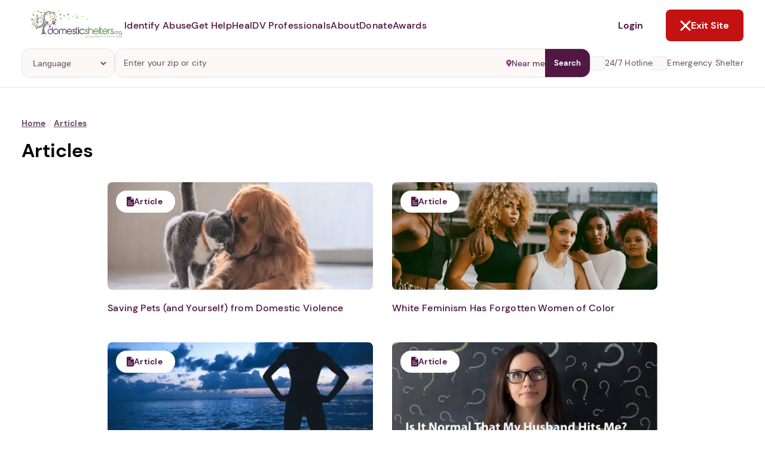

--- FILE ---
content_type: text/html; charset=utf-8
request_url: https://www.domesticshelters.org/articles?page=12
body_size: 22275
content:
<!DOCTYPE html><html class="ie-ok wf-loading" lang="en-US"><head><meta charset="utf-8" /><title>Articles  - Page 12</title><meta content="width=device-width, initial-scale=1.0" name="viewport" /><meta content="production" name="environment" /><meta content="yes" name="apple-mobile-web-app-capable" /><meta content="default" name="apple-mobile-web-app-status-bar-style" /><link href="manifests/manifest-icons/basic/icon-144x144.png" rel="apple-touch-icon" sizes="144x144" /><meta content="IE=Edge" http-equiv="X-UA-Compatible" /><meta content="Bisrvv2AChk4R_ZKG0yZ_MsgkfBXLgMjQqs3FlBk--E" name="google-site-verification" /><meta content="summary_large_image" name="twitter:card" /><meta content="@domesticshelter" name="twitter:site" /><meta content="@domesticshelter" name="twitter:creator" /><meta content="#501843" name="theme-color" /><meta content="#501843" name="msapplication-navbutton-color" /><meta content="3a4f5cca447d0033ec91f9e2c1c0546a" name="p:domain_verify" /><meta content="693829914547882" property="fb:app_id" /><link href="https://www.domesticshelters.org/articles?page=12" rel="canonical" /><meta content="public, max-age=3600" http-equiv="Cache-control" /><meta name="title" content="Articles  - Page 12" /><meta name="description" content="Everything you need to know on domestic violence statistics, identifying and escaping violence, cycle of abuse, protection orders, escaping and surviving, housing, emergency, legal and financial services." /><meta name="csrf-param" content="authenticity_token" />
<meta name="csrf-token" content="yxaQGgp+9NpixP2kNMQTE+Akx8d97MYRf62peLEUsBTNzXEmojKSyUOC+uojFevvZ/DUIi++nAPHRrf8eB4xMQ==" /><meta property="og:type" content="website" /><meta property="og:title" content="Articles  - Page 12" /><meta property="og:description" content="Everything you need to know on domestic violence statistics, identifying and escaping violence, cycle of abuse, protection orders, escaping and surviving, housing, emergency, legal and financial services." /><meta property="og:url" content="https://www.domesticshelters.org/articles" /><meta property="og:image" content="https://d177u6cr05yfp1.cloudfront.net/production/logo-og-385d17b540bb20d12f52bcf7e9345204f697a721752ca97e80e9fa1d87bac423.png" /><meta property="og:site_name" content="DomesticShelters.org" /><link rel="icon" type="image/x-icon" href="https://d177u6cr05yfp1.cloudfront.net/production/vite/assets/favicon-CQEVJ-JZ.png" /><link rel="stylesheet" href="https://d177u6cr05yfp1.cloudfront.net/production/application-549b10cfe5fb83685a0e4e6ba7296eb8ee058f4d494d36f414b66be1612f219a.css" media="all" /><link rel="stylesheet" href="https://d177u6cr05yfp1.cloudfront.net/production/print-f2ce2524bf43eeb69c4c34b00b9143ce9bd491cc7d997ecd2f0cc9236827f3d7.css" media="print" /><link rel="stylesheet" href="https://d177u6cr05yfp1.cloudfront.net/production/vite/assets/homepage-8aQZpbdC.css" media="screen" /><link rel="stylesheet" href="https://d177u6cr05yfp1.cloudfront.net/production/application-549b10cfe5fb83685a0e4e6ba7296eb8ee058f4d494d36f414b66be1612f219a.css" media="all" /><link rel="stylesheet" href="https://d177u6cr05yfp1.cloudfront.net/production/vite/assets/application-lri2qE-V.css" media="screen" /><link rel="stylesheet" href="https://d177u6cr05yfp1.cloudfront.net/production/vite/assets/print-y_C_ogk0.css" media="print" /><script src="https://d177u6cr05yfp1.cloudfront.net/production/vite/assets/application-CvuRCFnV.js" crossorigin="anonymous" type="module"></script><link rel="modulepreload" href="https://d177u6cr05yfp1.cloudfront.net/production/vite/assets/turbo.es2017-esm-ClrVh3Nk.js" as="script" crossorigin="anonymous"><script async="" src="https://www.googletagmanager.com/gtag/js?id=UA-47346704-1"></script><script>window.ga_key_1 = "UA-47346704-1";
window.dataLayer = window.dataLayer || [];
function gtag() {
  dataLayer.push(arguments);
}
gtag('js', new Date());
gtag('config', "UA-47346704-1")</script><script async="" src="https://www.googletagmanager.com/gtag/js?id=G-0NCPP6YBEG"></script><script>window.ga_key_2 = "G-0NCPP6YBEG";
gtag('js', new Date());
gtag('config', "G-0NCPP6YBEG")</script><script>window.DS = {
  routes: {
    update_metric: "/locations/update_metric.json",
    compare_locations: "/locations/compare.json",
    compare_locations_html: "/locations/compare",
    surveys: "/data-center/surveys.json",
    surveys_non_json: "/data-center/surveys",
    events: "/events.json",
    purple_ribbon_awards_signup_exists: "/api/awards/signup/exists.json",
    purple_ribbon_awards_signup_add: "/api/awards/signup/add.json",
    purple_ribbon_awards_tabs: "/api/awards/tabs.json",
    purple_ribbon_awards_awards: "/api/awards/awards.json",
    purple_ribbon_awards_winners: "/api/awards/winners.json",
    purple_ribbon_awards_supporters: "/api/awards/supporters.json",
    purple_ribbon_awards_organization_sizes: "/api/awards/organization-sizes.json",
    purple_ribbon_awards_judges: "/api/awards/judges.json",
    purple_ribbon_awards_sponsors: "/api/awards/sponsors.json",
    purple_ribbon_awards_nomination_add: "/api/awards/nomination/add.json",
    purple_ribbon_awards_nomination_get: "/api/awards/nomination/get.json",
    purple_ribbon_awards_nomination_update: "/api/awards/nomination/update.json",
    purple_ribbon_awards_nomination_files_get: "/api/awards/nomination/files/get.json",
    purple_ribbon_awards_file_presigned_url: "/api/awards/file/presigned-url.json",
    purple_ribbon_awards_file_confirm: "/api/awards/file/confirm.json",
    purple_ribbon_awards_file_remove: "/api/awards/file/remove.json",
    time_current: "/api/time/current.json",
    time_purple_ribbon_year: "/api/time/purple-ribbon-year.json",
    user_purple_ribbon_awards_register: "/api/user/register.json",
    user_purple_ribbon_awards_register_email_available: "/api/user/register/email-available.json",
    session_create: "/api/session/create.json",
    session_logged_in: "/api/session/logged-in"
  },
  languages: [{"id":46,"name":"Chinese"},{"id":31,"name":"English"},{"id":43,"name":"French"},{"id":61,"name":"German"},{"id":44,"name":"Italian"},{"id":62,"name":"Korean"},{"id":69,"name":"Portuguese"},{"id":42,"name":"Russian"},{"id":45,"name":"Sign language"},{"id":40,"name":"Spanish"},{"id":47,"name":"Tagalog"},{"id":53,"name":"Vietnamese"}],
  SENTRY_DSN_PUBLIC: "https://bf8175d398fb4caaa01980e0cc96e6c3@app.getsentry.com/67362",
  CAPTCHA_SITE_KEY: "6LdpiLcUAAAAABz6bIb0vNF_tF4cxGfPGMi-9_Nc",
};

//GOOGLE CUSTOM SEARCH
window.__gcse = {
  parsetags: 'explicit',
  initializationCallback: () => {
    const renderCallback = (el = document) => {
      google.search.cse.element.go();
      el.querySelectorAll('[data-lazy-gcse]').forEach(el => {
        el.removeAttribute('data-lazy-gcse');
        el.setAttribute('data-controller', 'gcse');
      });
    }
    if (document.readyState == 'complete') {
      renderCallback();
    } else {
      google.setOnLoadCallback(renderCallback, true)
    }
  }
};</script><script async="" src="https://www.googletagmanager.com/gtag/js?id=AW-696448608"></script><script>window.dataLayer = window.dataLayer || [];
function gtag() {
  dataLayer.push(arguments);
}
gtag('js', new Date());
gtag('config', 'AW-696448608');
function gtag_report_conversion(url) {
  var callback = function () {
    if (typeof(url) != 'undefined') {
      window.location = url;
    }
  };
  gtag('event', 'conversion', {
    'send_to': 'AW-696448608/g_CqCOfj0LQBEODsi8wC',
    'event_callback': callback
  });
}</script><script>/* Hotjar snippet */
(function (h, o, t, j, a, r) {
  h.hj =
    h.hj ||
    function () {
      (h.hj.q = h.hj.q || []).push(arguments);
    };
  h._hjSettings = {hjid: 1770413, hjsv: 6};
  a = o.getElementsByTagName("head")[0];
  r = o.createElement("script");
  r.async = 1;
  r.src = t + h._hjSettings.hjid + j + h._hjSettings.hjsv;
  a.appendChild(r);
})(window, document, "https://static.hotjar.com/c/hotjar-", ".js?sv=");</script><script>(function(){ var s = document.createElement('script'); var h = document.querySelector('head') || document.body; s.src = 'https://acsbapp.com/apps/app/dist/js/app.js'; s.async = true; s.onload = function(){ acsbJS.init({ statementLink : '', footerHtml : '', hideMobile : false, hideTrigger : false, disableBgProcess : false, language : 'en', position : 'left', leadColor : '#501843', triggerColor : '#501843', triggerRadius : '50%', triggerPositionX : 'left', triggerPositionY : 'bottom', triggerIcon : 'wheels', triggerSize : 'medium', triggerOffsetX : 30, triggerOffsetY : 80, mobile : { triggerSize : 'small', triggerPositionX : 'left', triggerPositionY : 'bottom', triggerOffsetX : 10, triggerOffsetY : 10, triggerRadius : '50%' } }); }; h.appendChild(s); })();</script><script src="https://maps.googleapis.com/maps/api/js?libraries=places,visualization&amp;key=AIzaSyCtiDVW0IuGkhu8x0zEHE5Q9wqm8rmqFEk" defer="defer"></script><link rel="alternate" type="application/rss+xml" title="RSS" href="/domestic-violence-articles-information/feed" /><script src="https://hopechat.ai/widget.js" type="module"></script><link rel="canonical" href="/articles?page=12" /></head><body class="articles index " id="articles-index"><div class="pwa__banner pwa__banner--invisible">
  <div class="pwa__banner-container">
    <a class="pwa__banner-close-button">Not Now</a>

    <div class="pwa__banner-add-button">
      <div class="pwa__banner-blinking-eye-container">
        <div class="blinking-eye">
          <span class="blinking-eye__blink">
            <span class="blinking-eye__eye"></span>
          </span>
        </div>
      </div>
      <p class="pwa__banner-text">Abusers may monitor your phone, <span>TAP HERE</span> to more safely and securely browse DomesticShelters.org with a password protected app.</p>
    </div>
  </div>
</div>

<div class="pwa pwa--invisible">
  <div class="pwa__container">
    <a class="pwa__close-button pwa__modal-close" href="#"><i class="fa fa-times"></i></a>

    <div class="pwa__step pwa__step--1">
      <div class="pwa__main-content">
        <p>1. Select a discrete app icon.</p>
        <div class="pwa__images-container">
          <div class="pwa__image-block"><img name="calcpro" class="pwa__icon pwa__icon--active" src="/manifests/manifest-icons/calcpro/apple/icon-144x144.png"></div>
          <div class="pwa__image-block"><img name="weatherly" class="pwa__icon" src="/manifests/manifest-icons/weatherly/apple/icon-144x144.png"></div>
          <div class="pwa__image-block"><img name="folderly" class="pwa__icon" src="/manifests/manifest-icons/folderly/apple/icon-144x144.png"></div>
          <div class="pwa__image-block"><img name="salewatchr" class="pwa__icon" src="/manifests/manifest-icons/salewatchr/apple/icon-144x144.png"></div>
          <div class="pwa__image-block"><img name="trackr" class="pwa__icon" src="/manifests/manifest-icons/trackr/apple/icon-144x144.png"></div>
          <div class="pwa__image-block"><img name="notepro" class="pwa__icon" src="/manifests/manifest-icons/notepro/apple/icon-144x144.png"></div>
        </div>
      </div>

      <div class="pwa__nav">
        <p class="pwa__nav-text">Next step: Custom Icon Title</p>
        <a class="btn btn2 btn-size pwa__nav-button" href="#" data-ref="pwa__step--2">Next</a>
      </div>
    </div>

    <div class="pwa__step pwa__step--2 _display-none">
      <div class="pwa__main-content">
        <p>2. Change the title (optional).</p>
        <div class="pwa__images-container">
          <div class="pwa__image-block pwa__image-block--selected"><img class="pwa__icon"></div>
          <div class="pwa__image-block"><input class="pwa__name-input" type="text" name="pwa_name" maxlength="12"></div>
        </div>
      </div>

      <div class="pwa__nav">
        <a class="btn btn1 btn-size pwa__nav-button" href="#" data-ref="pwa__step--1">Back</a>
        <a class="btn btn2 btn-size pwa__add-button" href="#">Next</a>
      </div>
    </div>

    <div class="pwa__loader _display-none"><i class="fa fa-spinner fa-spin"></i> Building App</div>
  </div>
</div>
<header class="page-header gutter--regular no-ads page-header--bordered" data-controller="header exit-site" data-exit-site-target="rootElement" data-header-active-panel-value="" data-header-is-desktop-value="" data-header-menu-open-value="false" data-header-page-is-blurred-value="false" data-header-previous-panel-value="" data-header-scroll-blocked-value="false"><div class="page-header__hamburger" data-action="click-&gt;header#toggleMenu" data-header-target="menuActivator"><div class="hamburger"><svg role='img' width="15" height="14" viewBox="0 0 15 14" fill="none" xmlns="http://www.w3.org/2000/svg">
      <line x1="0.909061" y1="1.78772" x2="14.0909" y2="1.78772" stroke="#501843" stroke-width="1.75758" stroke-linecap="round"/>
      <line x1="0.909061" y1="7.06067" x2="14.0909" y2="7.06067" stroke="#501843" stroke-width="1.75758" stroke-linecap="round"/>
      <line x1="0.909061" y1="12.3331" x2="14.0909" y2="12.3331" stroke="#501843" stroke-width="1.75758" stroke-linecap="round"/>
    </svg></div><div class="close"><svg role='img' width="18" height="18" viewBox="0 0 18 18" fill="none" xmlns="http://www.w3.org/2000/svg">
      <path d="M2 2L9 9L2 16" stroke="white" stroke-width="3" stroke-linecap="round"/>
      <path d="M16 16L9 9L16 2" stroke="white" stroke-width="3" stroke-linecap="round"/>
    </svg></div></div><a class="page-header__logo" href="/"><img alt="Domestic Shelters logo" src="https://d177u6cr05yfp1.cloudfront.net/production/vite/assets/DS_logo-DS65DgIQ.jpg" /></a><nav class="page-header__navigation"><ul class="navigation__site-links"><li class="navigation__site-link"><span data-action="click-&gt;header#setActivePanel" data-header-target="dropdownActivator" data-panel-target="identify-abuse" role="button">Identify Abuse</span><div class="page-header__dropdown-panel hide" data-header-target="panel" id="identify-abuse"><button class="dropdown-panel__back-button" data-action="click-&gt;header#returnToMainMenu"><svg role='img' width="7" height="10" viewBox="0 0 7 10" fill="none" xmlns="http://www.w3.org/2000/svg">
      <path d="M5.29289 9.70711C5.68342 10.0976 6.31658 10.0976 6.70711 9.70711C7.09763 9.31658 7.09763 8.68342 6.70711 8.29289L5.29289 9.70711ZM2 5L1.29289 4.29289L0.585786 5L1.29289 5.70711L2 5ZM6.70711 1.70711C7.09763 1.31658 7.09763 0.683417 6.70711 0.292893C6.31658 -0.0976314 5.68342 -0.0976315 5.29289 0.292893L6.70711 1.70711ZM6.70711 8.29289L2.70711 4.29289L1.29289 5.70711L5.29289 9.70711L6.70711 8.29289ZM2.70711 5.70711L6.70711 1.70711L5.29289 0.292893L1.29289 4.29289L2.70711 5.70711Z" fill="#501843"/>
    </svg>Back</button><div class="dropdown-panel__content"><div class="dropdown-panel__main-content"><div class="main-content__header"><a class="header__heading" href="/identify-abuse"><h2>Identify Abuse</h2><svg role='img' width="17" height="15" viewBox="0 0 17 15" fill="none" xmlns="http://www.w3.org/2000/svg">
      <path d="M2.00001 7.77777L14.519 7.77777" stroke="white" stroke-width="2.25" stroke-linecap="round"/>
      <path d="M9.22198 13.556L15 7.77802L9.22199 2" stroke="white" stroke-width="2.25" stroke-linecap="round"/>
    </svg></a><div class="header__text"><p>Explore resources on recognizing if you're experiencing abuse.</p></div></div><div class="main-content__links"><ul class="links"><li><a class="button button--with-icon" href="/identify-abuse"><div class="link-icon"><svg role='img' width="20" height="20" viewBox="0 0 20 20" fill="none" xmlns="http://www.w3.org/2000/svg">
      <g clip-path="url(#clip0_896_4806)">
      <path d="M9.99998 3.75C5.83331 3.75 2.27498 6.34167 0.833313 10C2.27498 13.6583 5.83331 16.25 9.99998 16.25C14.1666 16.25 17.725 13.6583 19.1666 10C17.725 6.34167 14.1666 3.75 9.99998 3.75ZM9.99998 14.1667C7.69998 14.1667 5.83331 12.3 5.83331 10C5.83331 7.7 7.69998 5.83333 9.99998 5.83333C12.3 5.83333 14.1666 7.7 14.1666 10C14.1666 12.3 12.3 14.1667 9.99998 14.1667ZM9.99998 7.5C8.61665 7.5 7.49998 8.61667 7.49998 10C7.49998 11.3833 8.61665 12.5 9.99998 12.5C11.3833 12.5 12.5 11.3833 12.5 10C12.5 8.61667 11.3833 7.5 9.99998 7.5Z" fill="white"/>
      </g>
      <defs>
      <clipPath id="clip0_896_4806">
      <rect width="20" height="20" fill="white"/>
      </clipPath>
      </defs>
    </svg></div>Browse Resources</a></li><li><a class="button button--with-icon" href="/events"><div class="link-icon"><svg role='img' width="20" height="20" viewBox="0 0 20 20" fill="none" xmlns="http://www.w3.org/2000/svg">
      <g clip-path="url(#clip0_896_4593)">
      <path d="M14.1667 10.0002H10V14.1668H14.1667V10.0002ZM13.3333 0.833496V2.50016H6.66667V0.833496H5V2.50016H4.16667C3.24167 2.50016 2.50833 3.25016 2.50833 4.16683L2.5 15.8335C2.5 16.7502 3.24167 17.5002 4.16667 17.5002H15.8333C16.75 17.5002 17.5 16.7502 17.5 15.8335V4.16683C17.5 3.25016 16.75 2.50016 15.8333 2.50016H15V0.833496H13.3333ZM15.8333 15.8335H4.16667V6.66683H15.8333V15.8335Z" fill="white"/>
      </g>
      <defs>
      <clipPath id="clip0_896_4593">
      <rect width="20" height="20" fill="white"/>
      </clipPath>
      </defs>
    </svg></div>Events and Webinars</a></li></ul></div></div><div class="dropdown-panel__auxiliary-content"><div class="auxiliary-content__header"><h4>Guides and Tools for Identifying Abuse</h4></div><div class="auxiliary-content__content"><ul class="content__links"><li><a href="/resources/risk-assessment-tools">Domestic Violence Assessment Tools</a></li><li><a href="/articles/comprehensive-guides">Comprehensive Guides</a></li><li><a href="/online-forums-and-chats">Online Forums and Chats</a></li><li><a href="/resources/mobile-apps-for-victims-and-survivors">Mobile Apps for Victims and Survivors</a></li><li><a href="/resources/domestic-violence-podcasts">Domestic Violence Podcasts</a></li><li><a href="/resources/books">Book Recommendations</a></li><li><a href="/resources/national-global-organizations">National and Global Resources</a></li><li><a href="/domestic-violence-technology-safety-resources">Domestic Violence Technology Safety Resources</a></li></ul></div></div></div></div></li><li class="navigation__site-link"><span data-action="click-&gt;header#setActivePanel" data-header-target="dropdownActivator" data-panel-target="get-help" role="button">Get Help</span><div class="page-header__dropdown-panel hide" data-header-target="panel" id="get-help"><button class="dropdown-panel__back-button" data-action="click-&gt;header#returnToMainMenu"><svg role='img' width="7" height="10" viewBox="0 0 7 10" fill="none" xmlns="http://www.w3.org/2000/svg">
      <path d="M5.29289 9.70711C5.68342 10.0976 6.31658 10.0976 6.70711 9.70711C7.09763 9.31658 7.09763 8.68342 6.70711 8.29289L5.29289 9.70711ZM2 5L1.29289 4.29289L0.585786 5L1.29289 5.70711L2 5ZM6.70711 1.70711C7.09763 1.31658 7.09763 0.683417 6.70711 0.292893C6.31658 -0.0976314 5.68342 -0.0976315 5.29289 0.292893L6.70711 1.70711ZM6.70711 8.29289L2.70711 4.29289L1.29289 5.70711L5.29289 9.70711L6.70711 8.29289ZM2.70711 5.70711L6.70711 1.70711L5.29289 0.292893L1.29289 4.29289L2.70711 5.70711Z" fill="#501843"/>
    </svg>Back</button><div class="dropdown-panel__content"><div class="dropdown-panel__main-content"><div class="main-content__header"><a class="header__heading" href="/help"><h2>Get Help</h2><svg role='img' width="17" height="15" viewBox="0 0 17 15" fill="none" xmlns="http://www.w3.org/2000/svg">
      <path d="M2.00001 7.77777L14.519 7.77777" stroke="white" stroke-width="2.25" stroke-linecap="round"/>
      <path d="M9.22198 13.556L15 7.77802L9.22199 2" stroke="white" stroke-width="2.25" stroke-linecap="round"/>
    </svg></a><div class="header__text"><p>Find domestic violence shelters and programs or learn more about escaping abuse.</p></div></div><div class="main-content__links"><ul class="links"><li><a class="button button--with-icon" href="/help"><div class="link-icon"><svg role='img' width="20" height="20" viewBox="0 0 20 20" fill="none" xmlns="http://www.w3.org/2000/svg">
      <g clip-path="url(#clip0_896_4801)">
      <path d="M15.8333 7.75V3.33333H13.3333V5.5L10 2.5L1.66667 10H4.16667V16.6667H8.33334V11.6667H11.6667V16.6667H15.8333V10H18.3333L15.8333 7.75ZM8.33334 8.33333C8.33334 7.41667 9.08334 6.66667 10 6.66667C10.9167 6.66667 11.6667 7.41667 11.6667 8.33333H8.33334Z" fill="white"/>
      </g>
      <defs>
      <clipPath id="clip0_896_4801">
      <rect width="20" height="20" fill="white"/>
      </clipPath>
      </defs>
    </svg></div>Find a Shelter or Program</a></li><li><a class="button button--with-icon" href="/help#resources"><div class="link-icon"><svg role='img' width="20" height="20" viewBox="0 0 20 20" fill="none" xmlns="http://www.w3.org/2000/svg">
      <g clip-path="url(#clip0_896_4806)">
      <path d="M9.99998 3.75C5.83331 3.75 2.27498 6.34167 0.833313 10C2.27498 13.6583 5.83331 16.25 9.99998 16.25C14.1666 16.25 17.725 13.6583 19.1666 10C17.725 6.34167 14.1666 3.75 9.99998 3.75ZM9.99998 14.1667C7.69998 14.1667 5.83331 12.3 5.83331 10C5.83331 7.7 7.69998 5.83333 9.99998 5.83333C12.3 5.83333 14.1666 7.7 14.1666 10C14.1666 12.3 12.3 14.1667 9.99998 14.1667ZM9.99998 7.5C8.61665 7.5 7.49998 8.61667 7.49998 10C7.49998 11.3833 8.61665 12.5 9.99998 12.5C11.3833 12.5 12.5 11.3833 12.5 10C12.5 8.61667 11.3833 7.5 9.99998 7.5Z" fill="white"/>
      </g>
      <defs>
      <clipPath id="clip0_896_4806">
      <rect width="20" height="20" fill="white"/>
      </clipPath>
      </defs>
    </svg></div>Browse Resources</a></li></ul></div></div><div class="dropdown-panel__auxiliary-content"><div class="auxiliary-content__header"><h4>Guides and Tools for Escaping</h4></div><div class="auxiliary-content__content"><ul class="content__links"><li><a href="/resources/risk-assessment-tools">Domestic Violence Assessment Tools</a></li><li><a href="/articles/comprehensive-guides">Comprehensive Guides</a></li><li><a href="/online-forums-and-chats">Online Forums and Chats</a></li><li><a href="/resources/mobile-apps-for-victims-and-survivors">Mobile Apps for Victims and Survivors</a></li><li><a href="/resources/domestic-violence-podcasts">Domestic Violence Podcasts</a></li><li><a href="/resources/books">Book Recommendations</a></li><li><a href="/resources/national-global-organizations">National and Global Resources</a></li><li><a href="/domestic-violence-technology-safety-resources">Domestic Violence Technology Safety Resources</a></li></ul></div></div></div></div></li><li class="navigation__site-link"><span data-action="click-&gt;header#setActivePanel" data-header-target="dropdownActivator" data-panel-target="heal" role="button">Heal</span><div class="page-header__dropdown-panel hide" data-header-target="panel" id="heal"><button class="dropdown-panel__back-button" data-action="click-&gt;header#returnToMainMenu"><svg role='img' width="7" height="10" viewBox="0 0 7 10" fill="none" xmlns="http://www.w3.org/2000/svg">
      <path d="M5.29289 9.70711C5.68342 10.0976 6.31658 10.0976 6.70711 9.70711C7.09763 9.31658 7.09763 8.68342 6.70711 8.29289L5.29289 9.70711ZM2 5L1.29289 4.29289L0.585786 5L1.29289 5.70711L2 5ZM6.70711 1.70711C7.09763 1.31658 7.09763 0.683417 6.70711 0.292893C6.31658 -0.0976314 5.68342 -0.0976315 5.29289 0.292893L6.70711 1.70711ZM6.70711 8.29289L2.70711 4.29289L1.29289 5.70711L5.29289 9.70711L6.70711 8.29289ZM2.70711 5.70711L6.70711 1.70711L5.29289 0.292893L1.29289 4.29289L2.70711 5.70711Z" fill="#501843"/>
    </svg>Back</button><div class="dropdown-panel__content"><div class="dropdown-panel__main-content"><div class="main-content__header"><a class="header__heading" href="/heal"><h2>Heal</h2><svg role='img' width="17" height="15" viewBox="0 0 17 15" fill="none" xmlns="http://www.w3.org/2000/svg">
      <path d="M2.00001 7.77777L14.519 7.77777" stroke="white" stroke-width="2.25" stroke-linecap="round"/>
      <path d="M9.22198 13.556L15 7.77802L9.22199 2" stroke="white" stroke-width="2.25" stroke-linecap="round"/>
    </svg></a><div class="header__text"><p>Discover support, tools and inspiration to help you thrive after abuse.</p></div></div><div class="main-content__links"><ul class="links"><li><a class="button button--with-icon" href="/heal"><div class="link-icon"><svg role='img' width="20" height="20" viewBox="0 0 20 20" fill="none" xmlns="http://www.w3.org/2000/svg">
      <g clip-path="url(#clip0_896_4806)">
      <path d="M9.99998 3.75C5.83331 3.75 2.27498 6.34167 0.833313 10C2.27498 13.6583 5.83331 16.25 9.99998 16.25C14.1666 16.25 17.725 13.6583 19.1666 10C17.725 6.34167 14.1666 3.75 9.99998 3.75ZM9.99998 14.1667C7.69998 14.1667 5.83331 12.3 5.83331 10C5.83331 7.7 7.69998 5.83333 9.99998 5.83333C12.3 5.83333 14.1666 7.7 14.1666 10C14.1666 12.3 12.3 14.1667 9.99998 14.1667ZM9.99998 7.5C8.61665 7.5 7.49998 8.61667 7.49998 10C7.49998 11.3833 8.61665 12.5 9.99998 12.5C11.3833 12.5 12.5 11.3833 12.5 10C12.5 8.61667 11.3833 7.5 9.99998 7.5Z" fill="white"/>
      </g>
      <defs>
      <clipPath id="clip0_896_4806">
      <rect width="20" height="20" fill="white"/>
      </clipPath>
      </defs>
    </svg></div>Browse Resources</a></li><li><a class="button button--with-icon" href="/events"><div class="link-icon"><svg role='img' width="20" height="20" viewBox="0 0 20 20" fill="none" xmlns="http://www.w3.org/2000/svg">
      <g clip-path="url(#clip0_896_4593)">
      <path d="M14.1667 10.0002H10V14.1668H14.1667V10.0002ZM13.3333 0.833496V2.50016H6.66667V0.833496H5V2.50016H4.16667C3.24167 2.50016 2.50833 3.25016 2.50833 4.16683L2.5 15.8335C2.5 16.7502 3.24167 17.5002 4.16667 17.5002H15.8333C16.75 17.5002 17.5 16.7502 17.5 15.8335V4.16683C17.5 3.25016 16.75 2.50016 15.8333 2.50016H15V0.833496H13.3333ZM15.8333 15.8335H4.16667V6.66683H15.8333V15.8335Z" fill="white"/>
      </g>
      <defs>
      <clipPath id="clip0_896_4593">
      <rect width="20" height="20" fill="white"/>
      </clipPath>
      </defs>
    </svg></div>Events and Webinars</a></li></ul></div></div><div class="dropdown-panel__auxiliary-content"><div class="auxiliary-content__header"><h4>Guides and Tools for Healing</h4></div><div class="auxiliary-content__content"><ul class="content__links"><li><a href="/resources/risk-assessment-tools">Domestic Violence Assessment Tools</a></li><li><a href="/articles/comprehensive-guides">Comprehensive Guides</a></li><li><a href="/online-forums-and-chats">Online Forums and Chats</a></li><li><a href="/resources/mobile-apps-for-victims-and-survivors">Mobile Apps for Victims and Survivors</a></li><li><a href="/resources/domestic-violence-podcasts">Domestic Violence Podcasts</a></li><li><a href="/resources/books">Book Recommendations</a></li><li><a href="/resources/national-global-organizations">National and Global Resources</a></li><li><a href="/domestic-violence-technology-safety-resources">Domestic Violence Technology Safety Resources</a></li></ul></div></div></div></div></li><li class="navigation__site-link"><span data-action="click-&gt;header#setActivePanel" data-header-target="dropdownActivator" data-panel-target="dv-professionals" role="button">DV Professionals</span><div class="page-header__dropdown-panel hide" data-header-target="panel" id="dv-professionals"><button class="dropdown-panel__back-button" data-action="click-&gt;header#returnToMainMenu"><svg role='img' width="7" height="10" viewBox="0 0 7 10" fill="none" xmlns="http://www.w3.org/2000/svg">
      <path d="M5.29289 9.70711C5.68342 10.0976 6.31658 10.0976 6.70711 9.70711C7.09763 9.31658 7.09763 8.68342 6.70711 8.29289L5.29289 9.70711ZM2 5L1.29289 4.29289L0.585786 5L1.29289 5.70711L2 5ZM6.70711 1.70711C7.09763 1.31658 7.09763 0.683417 6.70711 0.292893C6.31658 -0.0976314 5.68342 -0.0976315 5.29289 0.292893L6.70711 1.70711ZM6.70711 8.29289L2.70711 4.29289L1.29289 5.70711L5.29289 9.70711L6.70711 8.29289ZM2.70711 5.70711L6.70711 1.70711L5.29289 0.292893L1.29289 4.29289L2.70711 5.70711Z" fill="#501843"/>
    </svg>Back</button><div class="dropdown-panel__content"><div class="dropdown-panel__main-content"><div class="main-content__header"><a class="header__heading" href="/for-professionals"><h2>DV Professionals</h2><svg role='img' width="17" height="15" viewBox="0 0 17 15" fill="none" xmlns="http://www.w3.org/2000/svg">
      <path d="M2.00001 7.77777L14.519 7.77777" stroke="white" stroke-width="2.25" stroke-linecap="round"/>
      <path d="M9.22198 13.556L15 7.77802L9.22199 2" stroke="white" stroke-width="2.25" stroke-linecap="round"/>
    </svg></a><div class="header__text"><p>Better serve your clients with our tools and resources. Claim and manage your organization's information. Create a free online store to receive donations.</p></div></div><div class="main-content__links"><ul class="links"><li><a class="button button--with-icon" href="/locations/new/claim/search"><div class="link-icon"><svg role='img' width="20" height="20" viewBox="0 0 20 20" fill="none" xmlns="http://www.w3.org/2000/svg">
      <g clip-path="url(#clip0_896_4801)">
      <path d="M15.8333 7.75V3.33333H13.3333V5.5L10 2.5L1.66667 10H4.16667V16.6667H8.33334V11.6667H11.6667V16.6667H15.8333V10H18.3333L15.8333 7.75ZM8.33334 8.33333C8.33334 7.41667 9.08334 6.66667 10 6.66667C10.9167 6.66667 11.6667 7.41667 11.6667 8.33333H8.33334Z" fill="white"/>
      </g>
      <defs>
      <clipPath id="clip0_896_4801">
      <rect width="20" height="20" fill="white"/>
      </clipPath>
      </defs>
    </svg></div>Claim & Manage your DS Location</a></li><li><a class="button button--with-icon" href="/events"><div class="link-icon"><svg role='img' width="20" height="20" viewBox="0 0 20 20" fill="none" xmlns="http://www.w3.org/2000/svg">
      <g clip-path="url(#clip0_896_4593)">
      <path d="M14.1667 10.0002H10V14.1668H14.1667V10.0002ZM13.3333 0.833496V2.50016H6.66667V0.833496H5V2.50016H4.16667C3.24167 2.50016 2.50833 3.25016 2.50833 4.16683L2.5 15.8335C2.5 16.7502 3.24167 17.5002 4.16667 17.5002H15.8333C16.75 17.5002 17.5 16.7502 17.5 15.8335V4.16683C17.5 3.25016 16.75 2.50016 15.8333 2.50016H15V0.833496H13.3333ZM15.8333 15.8335H4.16667V6.66683H15.8333V15.8335Z" fill="white"/>
      </g>
      <defs>
      <clipPath id="clip0_896_4593">
      <rect width="20" height="20" fill="white"/>
      </clipPath>
      </defs>
    </svg></div>Event Calendar</a></li><li><a class="button button--with-icon" href="/user/locations"><div class="link-icon"><svg role='img' width="20" height="20" viewBox="0 0 20 20" fill="none" xmlns="http://www.w3.org/2000/svg">
      <g clip-path="url(#clip0_896_3631)">
      <path d="M10 14.3917L15.15 17.5001L13.7833 11.6417L18.3333 7.70008L12.3417 7.19175L10 1.66675L7.65834 7.19175L1.66667 7.70008L6.21667 11.6417L4.85001 17.5001L10 14.3917Z" fill="white"/>
      </g>
      <defs>
      <clipPath id="clip0_896_3631">
      <rect width="20" height="20" fill="white"/>
      </clipPath>
      </defs>
    </svg></div>Make & Manage Wishlist</a></li><li><a class="button button--with-icon" href="/videos/category/webinars"><div class="link-icon"><svg role='img' width="20" height="20" viewBox="0 0 20 20" fill="none" xmlns="http://www.w3.org/2000/svg">
        <g clip-path="url(#clip0_954_8613)">
          <path d="M14.1667 8.75V5.83333C14.1667 5.375 13.7917 5 13.3333 5H3.33333C2.875 5 2.5 5.375 2.5 5.83333V14.1667C2.5 14.625 2.875 15 3.33333 15H13.3333C13.7917 15 14.1667 14.625 14.1667 14.1667V11.25L17.5 14.5833V5.41667L14.1667 8.75Z" fill="white"/>
        </g>
        <defs>
          <clipPath id="clip0_954_8613">
            <rect width="20" height="20" fill="white"/>
          </clipPath>
        </defs>
      </svg></div>Watch Webinars</a></li><li><a class="button button--with-icon" href="/for-professionals#resources"><div class="link-icon"><svg role='img' width="20" height="20" viewBox="0 0 20 20" fill="none" xmlns="http://www.w3.org/2000/svg">
      <g clip-path="url(#clip0_896_4806)">
      <path d="M9.99998 3.75C5.83331 3.75 2.27498 6.34167 0.833313 10C2.27498 13.6583 5.83331 16.25 9.99998 16.25C14.1666 16.25 17.725 13.6583 19.1666 10C17.725 6.34167 14.1666 3.75 9.99998 3.75ZM9.99998 14.1667C7.69998 14.1667 5.83331 12.3 5.83331 10C5.83331 7.7 7.69998 5.83333 9.99998 5.83333C12.3 5.83333 14.1666 7.7 14.1666 10C14.1666 12.3 12.3 14.1667 9.99998 14.1667ZM9.99998 7.5C8.61665 7.5 7.49998 8.61667 7.49998 10C7.49998 11.3833 8.61665 12.5 9.99998 12.5C11.3833 12.5 12.5 11.3833 12.5 10C12.5 8.61667 11.3833 7.5 9.99998 7.5Z" fill="white"/>
      </g>
      <defs>
      <clipPath id="clip0_896_4806">
      <rect width="20" height="20" fill="white"/>
      </clipPath>
      </defs>
    </svg></div>Browse Resources</a></li><li><a class="button button--with-icon" href="/awards"><div class="link-icon"><svg role='img' width="20" height="20" viewBox="0 0 20 20" fill="none" xmlns="http://www.w3.org/2000/svg">
      <g clip-path="url(#clip0_896_4988)">
      <g clip-path="url(#clip1_896_4988)">
      <path d="M6.31836 1.32048L7.01396 3.54688C7.01396 3.54688 8.53853 2.96714 10.0714 2.94415C11.6043 2.92117 12.9948 3.54688 12.9948 3.54688L13.8059 1.32048C13.8059 1.32048 12.1078 -0.0835488 10.0708 0.00392384C8.03374 0.0913965 6.31836 1.32048 6.31836 1.32048Z" fill="white"/>
      <path d="M14.2227 1.66861C14.2227 1.66861 17.2361 4.84635 15.0804 7.95387C12.9247 11.0614 6.48054 20.4548 6.48054 20.4548L4 17.602C4 17.602 6.34142 13.752 7.68602 11.8499C9.03063 9.94786 12.6235 5.889 13.2725 4.24235C13.9215 2.59569 14.2227 1.66797 14.2227 1.66797V1.66861Z" fill="white"/>
      <path d="M9.643 8.43577C8.35583 6.81593 7.08716 5.15715 6.7266 4.24283C6.07759 2.59618 5.77637 1.66846 5.77637 1.66846C5.77637 1.66846 2.76297 4.8462 4.91868 7.95372C5.49494 8.78439 6.37752 10.0639 7.36093 11.4928L9.643 8.43577Z" fill="white"/>
      <path d="M12.6051 12.269L10.2803 15.7367C12.0505 18.313 13.5196 20.4551 13.5196 20.4551L16.0001 17.6023C16.0001 17.6023 13.9701 14.2643 12.6051 12.2697V12.269Z" fill="white"/>
      </g>
      </g>
      <defs>
      <clipPath id="clip0_896_4988">
      <rect width="20" height="20" fill="white"/>
      </clipPath>
      <clipPath id="clip1_896_4988">
      <rect width="12" height="20.4545" fill="white" transform="translate(4)"/>
      </clipPath>
      </defs>
    </svg></div>Purple Ribbon Awards</a></li><li><a class="button button--with-icon" href="/data-center"><div class="link-icon"><svg role='img' width="20" height="20" viewBox="0 0 20 20" fill="none" xmlns="http://www.w3.org/2000/svg">
      <g clip-path="url(#clip0_896_3671)">
      <path d="M4.16669 7.66675H6.66669V15.8334H4.16669V7.66675ZM8.83335 4.16675H11.1667V15.8334H8.83335V4.16675ZM13.5 10.8334H15.8334V15.8334H13.5V10.8334Z" fill="white"/>
      </g>
      <defs>
      <clipPath id="clip0_896_3671">
      <rect width="20" height="20" fill="white"/>
      </clipPath>
      </defs>
    </svg></div>Data Center</a></li><li><a class="button button--with-icon" href="/resources/widgets"><div class="link-icon"><svg role='img' width="20" height="20" viewBox="0 0 20 20" fill="none" xmlns="http://www.w3.org/2000/svg">
      <g clip-path="url(#clip0_896_3643)">
      <path d="M12.9167 0.833252H6.25001C5.10001 0.833252 4.16667 1.76659 4.16667 2.91658V17.0833C4.16667 18.2332 5.10001 19.1666 6.25001 19.1666H12.9167C14.0667 19.1666 15 18.2332 15 17.0833V2.91658C15 1.76659 14.0667 0.833252 12.9167 0.833252ZM9.58334 18.3333C8.89167 18.3333 8.33334 17.7749 8.33334 17.0833C8.33334 16.3916 8.89167 15.8333 9.58334 15.8333C10.275 15.8333 10.8333 16.3916 10.8333 17.0833C10.8333 17.7749 10.275 18.3333 9.58334 18.3333ZM13.3333 14.9999H5.83334V3.33325H13.3333V14.9999Z" fill="white"/>
      </g>
      <defs>
      <clipPath id="clip0_896_3643">
      <rect width="20" height="20" fill="white"/>
      </clipPath>
      </defs>
    </svg></div>Widgets</a></li></ul></div></div><div class="dropdown-panel__auxiliary-content"><div class="auxiliary-content__header"><h4>Guides and Tools for Professionals</h4></div><div class="auxiliary-content__content"><ul class="content__links"><li><a href="/resources/risk-assessment-tools">Domestic Violence Assessment Tools</a></li><li><a href="/articles/comprehensive-guides">Comprehensive Guides</a></li><li><a href="/online-forums-and-chats">Online Forums and Chats</a></li><li><a href="/resources/mobile-apps-for-victims-and-survivors">Mobile Apps for Victims and Survivors</a></li><li><a href="/resources/domestic-violence-podcasts">Domestic Violence Podcasts</a></li><li><a href="/resources/books">Book Recommendations</a></li><li><a href="/resources/national-global-organizations">National and Global Resources</a></li><li><a href="/domestic-violence-technology-safety-resources">Domestic Violence Technology Safety Resources</a></li><li><a href="/resources/state-coalitions">DV State Coalitions (US)</a></li><li><a href="/resources/domestic-violence-provincial-groups-canada">DV Provincial Groups (Canada)</a></li></ul></div></div></div></div></li><li class="navigation__site-link"><span data-action="click-&gt;header#setActivePanel" data-header-target="dropdownActivator" data-panel-target="about" role="button">About</span><div class="page-header__dropdown-panel hide" data-header-target="panel" id="about" style="--link-column-count: 3"><button class="dropdown-panel__back-button" data-action="click-&gt;header#returnToMainMenu"><svg role='img' width="7" height="10" viewBox="0 0 7 10" fill="none" xmlns="http://www.w3.org/2000/svg">
      <path d="M5.29289 9.70711C5.68342 10.0976 6.31658 10.0976 6.70711 9.70711C7.09763 9.31658 7.09763 8.68342 6.70711 8.29289L5.29289 9.70711ZM2 5L1.29289 4.29289L0.585786 5L1.29289 5.70711L2 5ZM6.70711 1.70711C7.09763 1.31658 7.09763 0.683417 6.70711 0.292893C6.31658 -0.0976314 5.68342 -0.0976315 5.29289 0.292893L6.70711 1.70711ZM6.70711 8.29289L2.70711 4.29289L1.29289 5.70711L5.29289 9.70711L6.70711 8.29289ZM2.70711 5.70711L6.70711 1.70711L5.29289 0.292893L1.29289 4.29289L2.70711 5.70711Z" fill="#501843"/>
    </svg>Back</button><div class="dropdown-panel__content single-column"><div class="dropdown-panel__main-content"><div class="main-content__header"><a class="header__heading" href="/about"><h2>About</h2><svg role='img' width="17" height="15" viewBox="0 0 17 15" fill="none" xmlns="http://www.w3.org/2000/svg">
      <path d="M2.00001 7.77777L14.519 7.77777" stroke="white" stroke-width="2.25" stroke-linecap="round"/>
      <path d="M9.22198 13.556L15 7.77802L9.22199 2" stroke="white" stroke-width="2.25" stroke-linecap="round"/>
    </svg></a><div class="header__text"><p>Learn more about DomesticShelters.org and our mission to help victims and survivors of abuse and how we support domestic violence professionals.</p></div></div><div class="main-content__links"><ul class="links"><li><a class="button button--with-icon" href="/about"><div class="link-icon"><svg role='img' width="20" height="20" viewBox="0 0 20 20" fill="none" xmlns="http://www.w3.org/2000/svg">
      <g clip-path="url(#clip0_896_3875)">
      <path d="M10 18.3333C14.1417 18.3333 17.5 14.9749 17.5 10.8333C13.3583 10.8333 10 14.1916 10 18.3333ZM4.66667 8.54158C4.66667 9.69159 5.6 10.6249 6.75 10.6249C7.19167 10.6249 7.59167 10.4916 7.93333 10.2583L7.91667 10.4166C7.91667 11.5666 8.85 12.4999 10 12.4999C11.15 12.4999 12.0833 11.5666 12.0833 10.4166L12.0667 10.2583C12.4 10.4916 12.8083 10.6249 13.25 10.6249C14.4 10.6249 15.3333 9.69159 15.3333 8.54158C15.3333 7.70825 14.8417 6.99992 14.1417 6.66658C14.8417 6.33325 15.3333 5.62492 15.3333 4.79159C15.3333 3.64159 14.4 2.70825 13.25 2.70825C12.8083 2.70825 12.4083 2.84159 12.0667 3.07492L12.0833 2.91659C12.0833 1.76659 11.15 0.833252 10 0.833252C8.85 0.833252 7.91667 1.76659 7.91667 2.91659L7.93333 3.07492C7.6 2.84159 7.19167 2.70825 6.75 2.70825C5.6 2.70825 4.66667 3.64159 4.66667 4.79159C4.66667 5.62492 5.15833 6.33325 5.85833 6.66658C5.15833 6.99992 4.66667 7.70825 4.66667 8.54158ZM10 4.58325C11.15 4.58325 12.0833 5.51659 12.0833 6.66658C12.0833 7.81659 11.15 8.74992 10 8.74992C8.85 8.74992 7.91667 7.81659 7.91667 6.66658C7.91667 5.51659 8.85 4.58325 10 4.58325ZM2.5 10.8333C2.5 14.9749 5.85833 18.3333 10 18.3333C10 14.1916 6.64167 10.8333 2.5 10.8333Z" fill="white"/>
      </g>
      <defs>
      <clipPath id="clip0_896_3875">
      <rect width="20" height="20" fill="white"/>
      </clipPath>
      </defs>
    </svg></div>About Us</a></li><li><a class="button button--with-icon" href="/events"><div class="link-icon"><svg role='img' width="20" height="20" viewBox="0 0 20 20" fill="none" xmlns="http://www.w3.org/2000/svg">
      <g clip-path="url(#clip0_896_4593)">
      <path d="M14.1667 10.0002H10V14.1668H14.1667V10.0002ZM13.3333 0.833496V2.50016H6.66667V0.833496H5V2.50016H4.16667C3.24167 2.50016 2.50833 3.25016 2.50833 4.16683L2.5 15.8335C2.5 16.7502 3.24167 17.5002 4.16667 17.5002H15.8333C16.75 17.5002 17.5 16.7502 17.5 15.8335V4.16683C17.5 3.25016 16.75 2.50016 15.8333 2.50016H15V0.833496H13.3333ZM15.8333 15.8335H4.16667V6.66683H15.8333V15.8335Z" fill="white"/>
      </g>
      <defs>
      <clipPath id="clip0_896_4593">
      <rect width="20" height="20" fill="white"/>
      </clipPath>
      </defs>
    </svg></div>Events and Webinars</a></li><li><a class="button button--with-icon" href="/our-team"><div class="link-icon"><svg role='img' width="20" height="20" viewBox="0 0 20 20" fill="none" xmlns="http://www.w3.org/2000/svg">
      <g clip-path="url(#clip0_896_3899)">
      <path d="M10 10.625C11.3583 10.625 12.5583 10.95 13.5333 11.375C14.4333 11.775 15 12.675 15 13.65V15H5V13.6583C5 12.675 5.56667 11.775 6.46667 11.3833C7.44167 10.95 8.64167 10.625 10 10.625ZM3.33333 10.8333C4.25 10.8333 5 10.0833 5 9.16667C5 8.25 4.25 7.5 3.33333 7.5C2.41667 7.5 1.66667 8.25 1.66667 9.16667C1.66667 10.0833 2.41667 10.8333 3.33333 10.8333ZM4.275 11.75C3.96667 11.7 3.65833 11.6667 3.33333 11.6667C2.50833 11.6667 1.725 11.8417 1.01667 12.15C0.4 12.4167 0 13.0167 0 13.6917V15H3.75V13.6583C3.75 12.9667 3.94167 12.3167 4.275 11.75ZM16.6667 10.8333C17.5833 10.8333 18.3333 10.0833 18.3333 9.16667C18.3333 8.25 17.5833 7.5 16.6667 7.5C15.75 7.5 15 8.25 15 9.16667C15 10.0833 15.75 10.8333 16.6667 10.8333ZM20 13.6917C20 13.0167 19.6 12.4167 18.9833 12.15C18.275 11.8417 17.4917 11.6667 16.6667 11.6667C16.3417 11.6667 16.0333 11.7 15.725 11.75C16.0583 12.3167 16.25 12.9667 16.25 13.6583V15H20V13.6917ZM10 5C11.3833 5 12.5 6.11667 12.5 7.5C12.5 8.88333 11.3833 10 10 10C8.61667 10 7.5 8.88333 7.5 7.5C7.5 6.11667 8.61667 5 10 5Z" fill="white"/>
      </g>
      <defs>
      <clipPath id="clip0_896_3899">
      <rect width="20" height="20" fill="white"/>
      </clipPath>
      </defs>
    </svg></div>Team</a></li><li><a class="button button--with-icon" href="/news"><div class="link-icon"><svg role='img' width="20" height="20" viewBox="0 0 20 20" fill="none" xmlns="http://www.w3.org/2000/svg">
      <g clip-path="url(#clip0_896_4813)">
      <path d="M15.8333 2.5H4.16667C3.25 2.5 2.5 3.25 2.5 4.16667V15.8333C2.5 16.75 3.25 17.5 4.16667 17.5H15.8333C16.75 17.5 17.5 16.75 17.5 15.8333V4.16667C17.5 3.25 16.75 2.5 15.8333 2.5ZM11.6667 14.1667H5.83333V12.5H11.6667V14.1667ZM14.1667 10.8333H5.83333V9.16667H14.1667V10.8333ZM14.1667 7.5H5.83333V5.83333H14.1667V7.5Z" fill="white"/>
      </g>
      <defs>
      <clipPath id="clip0_896_4813">
      <rect width="20" height="20" fill="white"/>
      </clipPath>
      </defs>
    </svg></div>News</a></li><li><a class="button button--with-icon" href="/partners"><div class="link-icon"><svg role='img' width="20" height="20" viewBox="0 0 20 20" fill="none" xmlns="http://www.w3.org/2000/svg">
      <g clip-path="url(#clip0_896_3893)">
      <path d="M10 17.7917L8.79169 16.6917C4.50002 12.8 1.66669 10.2333 1.66669 7.08333C1.66669 4.51667 3.68335 2.5 6.25002 2.5C7.70002 2.5 9.09169 3.175 10 4.24167C10.9084 3.175 12.3 2.5 13.75 2.5C16.3167 2.5 18.3334 4.51667 18.3334 7.08333C18.3334 10.2333 15.5 12.8 11.2084 16.7L10 17.7917Z" fill="white"/>
      </g>
      <defs>
      <clipPath id="clip0_896_3893">
      <rect width="20" height="20" fill="white"/>
      </clipPath>
      </defs>
    </svg></div>Partners</a></li><li><a class="button button--with-icon" href="/contact"><div class="link-icon"><svg role='img' width="20" height="20" viewBox="0 0 20 20" fill="none" xmlns="http://www.w3.org/2000/svg">
      <g clip-path="url(#clip0_896_3906)">
      <path d="M16.6667 3.33337H3.33335C2.41669 3.33337 1.67502 4.08337 1.67502 5.00004L1.66669 15C1.66669 15.9167 2.41669 16.6667 3.33335 16.6667H16.6667C17.5834 16.6667 18.3334 15.9167 18.3334 15V5.00004C18.3334 4.08337 17.5834 3.33337 16.6667 3.33337ZM16.6667 6.66671L10 10.8334L3.33335 6.66671V5.00004L10 9.16671L16.6667 5.00004V6.66671Z" fill="white"/>
      </g>
      <defs>
      <clipPath id="clip0_896_3906">
      <rect width="20" height="20" fill="white"/>
      </clipPath>
      </defs>
    </svg></div>Contact</a></li><li><a class="button button--with-icon" href="/videos/category/media-appearances"><div class="link-icon"><svg role='img' width="20" height="20" viewBox="0 0 20 20" fill="none" xmlns="http://www.w3.org/2000/svg">
        <g clip-path="url(#clip0_954_8613)">
          <path d="M14.1667 8.75V5.83333C14.1667 5.375 13.7917 5 13.3333 5H3.33333C2.875 5 2.5 5.375 2.5 5.83333V14.1667C2.5 14.625 2.875 15 3.33333 15H13.3333C13.7917 15 14.1667 14.625 14.1667 14.1667V11.25L17.5 14.5833V5.41667L14.1667 8.75Z" fill="white"/>
        </g>
        <defs>
          <clipPath id="clip0_954_8613">
            <rect width="20" height="20" fill="white"/>
          </clipPath>
        </defs>
      </svg></div>Media Appearances</a></li></ul></div></div></div></div></li><li class="navigation__site-link"><span data-action="click-&gt;header#setActivePanel" data-header-target="dropdownActivator" data-panel-target="donate" role="button">Donate</span><div class="page-header__dropdown-panel hide" data-header-target="panel" id="donate" style="--link-column-count: 3"><button class="dropdown-panel__back-button" data-action="click-&gt;header#returnToMainMenu"><svg role='img' width="7" height="10" viewBox="0 0 7 10" fill="none" xmlns="http://www.w3.org/2000/svg">
      <path d="M5.29289 9.70711C5.68342 10.0976 6.31658 10.0976 6.70711 9.70711C7.09763 9.31658 7.09763 8.68342 6.70711 8.29289L5.29289 9.70711ZM2 5L1.29289 4.29289L0.585786 5L1.29289 5.70711L2 5ZM6.70711 1.70711C7.09763 1.31658 7.09763 0.683417 6.70711 0.292893C6.31658 -0.0976314 5.68342 -0.0976315 5.29289 0.292893L6.70711 1.70711ZM6.70711 8.29289L2.70711 4.29289L1.29289 5.70711L5.29289 9.70711L6.70711 8.29289ZM2.70711 5.70711L6.70711 1.70711L5.29289 0.292893L1.29289 4.29289L2.70711 5.70711Z" fill="#501843"/>
    </svg>Back</button><div class="dropdown-panel__content single-column"><div class="dropdown-panel__main-content"><div class="main-content__header"><a class="header__heading" href="/fundraisers"><h2>Donate</h2><svg role='img' width="17" height="15" viewBox="0 0 17 15" fill="none" xmlns="http://www.w3.org/2000/svg">
      <path d="M2.00001 7.77777L14.519 7.77777" stroke="white" stroke-width="2.25" stroke-linecap="round"/>
      <path d="M9.22198 13.556L15 7.77802L9.22199 2" stroke="white" stroke-width="2.25" stroke-linecap="round"/>
    </svg></a><div class="header__text"><p>Learn more about how to join DomesticShelters.org in helping those experiencing abuse. Choose the best way for you to support victims and survivors of domestic violence.</p></div></div><div class="main-content__links"><ul class="links"><li><a class="button button--with-icon" href="/fundraisers/domesticshelters-org/donate"><div class="link-icon"><svg role='img' width="20" height="20" viewBox="0 0 20 20" fill="none" xmlns="http://www.w3.org/2000/svg">
      <g clip-path="url(#clip0_896_4109)">
      <path d="M9.83333 9.08333C7.94166 8.59167 7.33333 8.08333 7.33333 7.29167C7.33333 6.38333 8.175 5.75 9.58333 5.75C11.0667 5.75 11.6167 6.45833 11.6667 7.5H13.5083C13.45 6.06667 12.575 4.75 10.8333 4.325V2.5H8.33333V4.3C6.71666 4.65 5.41666 5.7 5.41666 7.30833C5.41666 9.23333 7.00833 10.1917 9.33333 10.75C11.4167 11.25 11.8333 11.9833 11.8333 12.7583C11.8333 13.3333 11.425 14.25 9.58333 14.25C7.86666 14.25 7.19166 13.4833 7.1 12.5H5.26666C5.36666 14.325 6.73333 15.35 8.33333 15.6917V17.5H10.8333V15.7083C12.4583 15.4 13.75 14.4583 13.75 12.75C13.75 10.3833 11.725 9.575 9.83333 9.08333Z" fill="white"/>
      </g>
      <defs>
      <clipPath id="clip0_896_4109">
      <rect width="20" height="20" fill="white"/>
      </clipPath>
      </defs>
    </svg></div>Cash Donation</a></li><li><a class="button button--with-icon" href="/fundraisers/wish-lists"><div class="link-icon"><svg role='img' width="20" height="20" viewBox="0 0 20 20" fill="none" xmlns="http://www.w3.org/2000/svg">
      <g clip-path="url(#clip0_896_3631)">
      <path d="M10 14.3917L15.15 17.5001L13.7833 11.6417L18.3333 7.70008L12.3417 7.19175L10 1.66675L7.65834 7.19175L1.66667 7.70008L6.21667 11.6417L4.85001 17.5001L10 14.3917Z" fill="white"/>
      </g>
      <defs>
      <clipPath id="clip0_896_3631">
      <rect width="20" height="20" fill="white"/>
      </clipPath>
      </defs>
    </svg></div>Shelter Wishlist</a></li><li><a class="button button--with-icon" href="https://www.facebook.com/fund/domesticshelters/"><div class="link-icon"><svg role='img' width="20" height="20" viewBox="0 0 20 20" fill="none" xmlns="http://www.w3.org/2000/svg">
      <g clip-path="url(#clip0_896_4137)">
      <g clip-path="url(#clip1_896_4137)">
      <path d="M13.7409 10.5311H6V6.95569H14.336L13.7409 10.5311Z" fill="white"/>
      <path d="M7.80587 4.60043V18.8722H11.3613V5.1705C11.3613 4.78046 11.5863 4.57543 11.9564 4.57543H14.3367V1H11.5913C7.71086 1 7.80587 4.13038 7.80587 4.60043Z" fill="white"/>
      </g>
      </g>
      <defs>
      <clipPath id="clip0_896_4137">
      <rect width="20" height="20" fill="white"/>
      </clipPath>
      <clipPath id="clip1_896_4137">
      <rect width="8.33601" height="17.8672" fill="white" transform="translate(6 1)"/>
      </clipPath>
      </defs>
    </svg></div>Facebook Fundraiser</a></li><li><a class="button button--with-icon" href="/corporate-giving"><div class="link-icon"><svg role='img' width="20" height="20" viewBox="0 0 20 20" fill="none" xmlns="http://www.w3.org/2000/svg">
      <g clip-path="url(#clip0_896_4126)">
      <path d="M13.3333 9.16663C14.7167 9.16663 15.825 8.04996 15.825 6.66663C15.825 5.28329 14.7167 4.16663 13.3333 4.16663C11.95 4.16663 10.8333 5.28329 10.8333 6.66663C10.8333 8.04996 11.95 9.16663 13.3333 9.16663ZM6.66666 9.16663C8.04999 9.16663 9.15833 8.04996 9.15833 6.66663C9.15833 5.28329 8.04999 4.16663 6.66666 4.16663C5.28333 4.16663 4.16666 5.28329 4.16666 6.66663C4.16666 8.04996 5.28333 9.16663 6.66666 9.16663ZM6.66666 10.8333C4.72499 10.8333 0.833328 11.8083 0.833328 13.75V15.8333H12.5V13.75C12.5 11.8083 8.60833 10.8333 6.66666 10.8333ZM13.3333 10.8333C13.0917 10.8333 12.8167 10.85 12.525 10.875C13.4917 11.575 14.1667 12.5166 14.1667 13.75V15.8333H19.1667V13.75C19.1667 11.8083 15.275 10.8333 13.3333 10.8333Z" fill="white"/>
      </g>
      <defs>
      <clipPath id="clip0_896_4126">
      <rect width="20" height="20" fill="white"/>
      </clipPath>
      </defs>
    </svg></div>Corporate Giving</a></li><li><a class="button button--with-icon" href="/fundraisers/domesticshelters-org/donate/crypto"><div class="link-icon"><svg role='img' width="20" height="20" viewBox="0 0 20 20" fill="none" xmlns="http://www.w3.org/2000/svg">
      <g clip-path="url(#clip0_896_4116)">
      <circle cx="9.85593" cy="9.85596" r="8.5" fill="white"/>
      <path d="M13.4003 8.8921C13.5876 7.63118 12.6345 6.95335 11.3313 6.50116L11.754 4.79309L10.7218 4.53398L10.3103 6.19703C10.0389 6.12892 9.76021 6.06467 9.48327 6.001L9.89779 4.32698L8.8662 4.06787L8.44316 5.77534C8.21856 5.72382 7.99807 5.67289 7.78405 5.61929L7.78523 5.61396L6.36177 5.25593L6.08719 6.36642C6.08719 6.36642 6.85301 6.5432 6.83684 6.55416C7.25489 6.65929 7.33044 6.93794 7.3178 7.15885L6.83625 9.10471C6.86506 9.11212 6.9024 9.12278 6.94356 9.13936C6.90917 9.13077 6.87242 9.1213 6.83449 9.11212L6.1595 11.838C6.10835 11.9659 5.97871 12.1578 5.68649 12.0849C5.69678 12.1 4.93624 11.8963 4.93624 11.8963L4.42383 13.0865L5.76704 13.4237C6.01692 13.4868 6.26181 13.5528 6.50287 13.615L6.07572 15.3427L7.10672 15.6018L7.52976 13.8925C7.8114 13.9695 8.0848 14.0406 8.35233 14.1075L7.93076 15.8088L8.96293 16.0679L9.39009 14.3435C11.1502 14.679 12.4737 14.5437 13.0308 12.9402C13.4797 11.649 13.0084 10.9043 12.0824 10.4186C12.7568 10.262 13.2648 9.81513 13.4003 8.8921ZM11.042 12.2232C10.723 13.5144 8.56487 12.8164 7.86519 12.6414L8.43199 10.3526C9.13167 10.5285 11.3753 10.8767 11.042 12.2232ZM11.3612 8.87344C11.0702 10.0479 9.27396 9.45118 8.69128 9.3049L9.20517 7.22904C9.78785 7.37533 11.6643 7.64835 11.3612 8.87344Z" fill="#732861"/>
      </g>
      <defs>
      <clipPath id="clip0_896_4116">
      <rect width="20" height="20" fill="white"/>
      </clipPath>
      </defs>
    </svg></div>Cryptocurrency Donation</a></li><li><a class="button button--with-icon" href="/underwrite-an-article"><div class="link-icon"><svg role='img' width="20" height="20" viewBox="0 0 20 20" fill="none" xmlns="http://www.w3.org/2000/svg">
      <g clip-path="url(#clip0_896_4147)">
      <path d="M2.5 14.375V17.5H5.625L14.8417 8.28334L11.7167 5.15834L2.5 14.375ZM17.2583 5.86667C17.5833 5.54167 17.5833 5.01667 17.2583 4.69167L15.3083 2.74167C14.9833 2.41667 14.4583 2.41667 14.1333 2.74167L12.6083 4.26667L15.7333 7.39167L17.2583 5.86667Z" fill="white"/>
      </g>
      <defs>
      <clipPath id="clip0_896_4147">
      <rect width="20" height="20" fill="white"/>
      </clipPath>
      </defs>
    </svg></div>Underwrite an Article</a></li><li><a class="button button--with-icon" href="/awards"><div class="link-icon"><svg role='img' width="20" height="20" viewBox="0 0 20 20" fill="none" xmlns="http://www.w3.org/2000/svg">
      <g clip-path="url(#clip0_896_4988)">
      <g clip-path="url(#clip1_896_4988)">
      <path d="M6.31836 1.32048L7.01396 3.54688C7.01396 3.54688 8.53853 2.96714 10.0714 2.94415C11.6043 2.92117 12.9948 3.54688 12.9948 3.54688L13.8059 1.32048C13.8059 1.32048 12.1078 -0.0835488 10.0708 0.00392384C8.03374 0.0913965 6.31836 1.32048 6.31836 1.32048Z" fill="white"/>
      <path d="M14.2227 1.66861C14.2227 1.66861 17.2361 4.84635 15.0804 7.95387C12.9247 11.0614 6.48054 20.4548 6.48054 20.4548L4 17.602C4 17.602 6.34142 13.752 7.68602 11.8499C9.03063 9.94786 12.6235 5.889 13.2725 4.24235C13.9215 2.59569 14.2227 1.66797 14.2227 1.66797V1.66861Z" fill="white"/>
      <path d="M9.643 8.43577C8.35583 6.81593 7.08716 5.15715 6.7266 4.24283C6.07759 2.59618 5.77637 1.66846 5.77637 1.66846C5.77637 1.66846 2.76297 4.8462 4.91868 7.95372C5.49494 8.78439 6.37752 10.0639 7.36093 11.4928L9.643 8.43577Z" fill="white"/>
      <path d="M12.6051 12.269L10.2803 15.7367C12.0505 18.313 13.5196 20.4551 13.5196 20.4551L16.0001 17.6023C16.0001 17.6023 13.9701 14.2643 12.6051 12.2697V12.269Z" fill="white"/>
      </g>
      </g>
      <defs>
      <clipPath id="clip0_896_4988">
      <rect width="20" height="20" fill="white"/>
      </clipPath>
      <clipPath id="clip1_896_4988">
      <rect width="12" height="20.4545" fill="white" transform="translate(4)"/>
      </clipPath>
      </defs>
    </svg></div>Purple Ribbon Awards</a></li></ul></div></div></div></div></li><li class="navigation__site-link"><a class="nav-single-link" href="/awards">Awards</a></li></ul><div class="navigation__buttons"><div class="buttons__login-container"><a class="button button--inverted" href="/login">Login</a></div><div class="buttons__exit-site" data-action="click-&gt;exit-site#exitSite" data-controller="tooltip" data-exit-site-target="exitSiteButton" data-tooltip-options-value="{&quot;placement&quot;:&quot;bottom-end&quot;,&quot;maxWidth&quot;:210,&quot;allowHTML&quot;:true,&quot;theme&quot;:&quot;default&quot;}" data-tooltip-tooltip-text-value="You can quickly and safely leave this website by clicking this button or by pressing the Escape key twice. &lt;br&gt;&lt;br&gt; To browse this site safely, be sure to regularly clear your browser history."><svg role='img' width="18" height="18" viewBox="0 0 18 18" fill="none" xmlns="http://www.w3.org/2000/svg">
      <path d="M2 2L9 9L2 16" stroke="white" stroke-width="3" stroke-linecap="round"/>
      <path d="M16 16L9 9L16 2" stroke="white" stroke-width="3" stroke-linecap="round"/>
    </svg><span>Exit Site</span></div></div>  <div class="wishlist-cart-indicator" data-wishlist-cart-indicator data-wishlist-cart-seen=""></div>
<div class="navigation__mobile-nav hide" data-header-target="panel mobileNav" id="root"><div class="mobile-nav__group"><div class="mobile-nav__button" data-action="click-&gt;header#setActivePanel" data-panel-target="identify-abuse" role="button"><span>Identify Abuse</span><span><svg role='img' width="17" height="15" viewBox="0 0 17 15" fill="none" xmlns="http://www.w3.org/2000/svg">
      <path d="M2.00001 7.77777L14.519 7.77777" stroke="white" stroke-width="2.25" stroke-linecap="round"/>
      <path d="M9.22198 13.556L15 7.77802L9.22199 2" stroke="white" stroke-width="2.25" stroke-linecap="round"/>
    </svg></span></div><div class="mobile-nav__button" data-action="click-&gt;header#setActivePanel" data-panel-target="get-help" role="button"><span>Get Help</span><span><svg role='img' width="17" height="15" viewBox="0 0 17 15" fill="none" xmlns="http://www.w3.org/2000/svg">
      <path d="M2.00001 7.77777L14.519 7.77777" stroke="white" stroke-width="2.25" stroke-linecap="round"/>
      <path d="M9.22198 13.556L15 7.77802L9.22199 2" stroke="white" stroke-width="2.25" stroke-linecap="round"/>
    </svg></span></div><div class="mobile-nav__button" data-action="click-&gt;header#setActivePanel" data-panel-target="heal" role="button"><span>Heal</span><span><svg role='img' width="17" height="15" viewBox="0 0 17 15" fill="none" xmlns="http://www.w3.org/2000/svg">
      <path d="M2.00001 7.77777L14.519 7.77777" stroke="white" stroke-width="2.25" stroke-linecap="round"/>
      <path d="M9.22198 13.556L15 7.77802L9.22199 2" stroke="white" stroke-width="2.25" stroke-linecap="round"/>
    </svg></span></div><div class="mobile-nav__button" data-action="click-&gt;header#setActivePanel" data-panel-target="dv-professionals" role="button"><span>DV Professionals</span><span><svg role='img' width="17" height="15" viewBox="0 0 17 15" fill="none" xmlns="http://www.w3.org/2000/svg">
      <path d="M2.00001 7.77777L14.519 7.77777" stroke="white" stroke-width="2.25" stroke-linecap="round"/>
      <path d="M9.22198 13.556L15 7.77802L9.22199 2" stroke="white" stroke-width="2.25" stroke-linecap="round"/>
    </svg></span></div><div class="mobile-nav__button" data-action="click-&gt;header#setActivePanel" data-panel-target="about" role="button"><span>About</span><span><svg role='img' width="17" height="15" viewBox="0 0 17 15" fill="none" xmlns="http://www.w3.org/2000/svg">
      <path d="M2.00001 7.77777L14.519 7.77777" stroke="white" stroke-width="2.25" stroke-linecap="round"/>
      <path d="M9.22198 13.556L15 7.77802L9.22199 2" stroke="white" stroke-width="2.25" stroke-linecap="round"/>
    </svg></span></div><div class="mobile-nav__button" data-action="click-&gt;header#setActivePanel" data-panel-target="donate" role="button"><span>Donate</span><span><svg role='img' width="17" height="15" viewBox="0 0 17 15" fill="none" xmlns="http://www.w3.org/2000/svg">
      <path d="M2.00001 7.77777L14.519 7.77777" stroke="white" stroke-width="2.25" stroke-linecap="round"/>
      <path d="M9.22198 13.556L15 7.77802L9.22199 2" stroke="white" stroke-width="2.25" stroke-linecap="round"/>
    </svg></span></div><a class="mobile-nav__button" href="/awards"><span>Awards</span><span><svg role='img' width="17" height="15" viewBox="0 0 17 15" fill="none" xmlns="http://www.w3.org/2000/svg">
      <path d="M2.00001 7.77777L14.519 7.77777" stroke="white" stroke-width="2.25" stroke-linecap="round"/>
      <path d="M9.22198 13.556L15 7.77802L9.22199 2" stroke="white" stroke-width="2.25" stroke-linecap="round"/>
    </svg></span></a></div><div class="mobile-nav__group top-divider"><a class="mobile-nav__button" href="/login"><span><svg role='img' width="16" height="18" viewBox="0 0 16 18" fill="none" xmlns="http://www.w3.org/2000/svg">
      <path d="M11.2 10.7261C10.7506 10.7261 10.4036 10.8313 10.0137 10.9495C9.5143 11.101 8.9447 11.2737 8 11.2737C7.05602 11.2737 6.48769 11.1012 5.9889 10.9499C5.59887 10.8315 5.25136 10.7261 4.8 10.7261C2.15 10.7261 0 12.7865 0 15.3261V16.2023C0 17.1093 0.767857 17.8451 1.71429 17.8451H14.2857C15.2321 17.8451 16 17.1093 16 16.2023V15.3261C16 12.7865 13.85 10.7261 11.2 10.7261Z" fill="#8F417A"/>
      <path d="M11.2 10.7261C10.7506 10.7261 10.4036 10.8313 10.0137 10.9495C9.5143 11.101 8.9447 11.2737 8 11.2737C7.05602 11.2737 6.48769 11.1012 5.9889 10.9499C5.59887 10.8315 5.25136 10.7261 4.8 10.7261C2.15 10.7261 0 12.7865 0 15.3261V16.2023C0 17.1093 0.767857 17.8451 1.71429 17.8451H14.2857C15.2321 17.8451 16 17.1093 16 16.2023V15.3261C16 12.7865 13.85 10.7261 11.2 10.7261Z" stroke="#8F417A"/>
      <circle cx="7.86163" cy="5.03815" r="3.88102" fill="#8F417A" stroke="#8F417A" stroke-width="1.2"/>
    </svg></span><span>Log in</span></a></div></div></nav><div class="page-header__header-search header-search" data-ko-header-search=""><div class="near-me-form near-me-form--mobile-only"><form action="#" class="search-near-me" data-bind="submit: search"><div class="form-field form-field--filled"><input class="form-field__input js-geocomplete" data-bind="value: q, attr: { placeholder: isGeolocating() ? &#39;Finding your location...&#39; : &#39;Enter your zip or city&#39;}" placeholder="Enter your zip or city" type="text" /><div class="form-field__suffix search-near-me__actions"><button class="button button--inverted search-near-me__near-me-button" data-bind="click: findLocation" style="--background-color: none" type="button"><img src="https://d177u6cr05yfp1.cloudfront.net/production/vite/assets/location-pin-CjL-eawx.svg" /><span>Near me</span></button><button class="button button--standard tablet" data-bind="click: search">Search</button><button class="button button--standard mobile" data-bind="click: search"><svg role='img' width="16" height="16" viewBox="0 0 16 16" fill="none" xmlns="http://www.w3.org/2000/svg">
      <path d="M11.4412 9.73514H10.7759L10.542 9.51352C11.4572 8.44795 11.9236 7.06949 11.8434 5.66755C11.7633 4.26561 11.1427 2.94924 10.112 1.99481C9.08125 1.04037 7.7206 0.522114 6.31567 0.548836C4.91074 0.575558 3.57081 1.14518 2.57719 2.13812C1.58358 3.13106 1.01357 4.47007 0.986825 5.87405C0.960085 7.27802 1.4787 8.63774 2.43378 9.66774C3.38887 10.6977 4.70614 11.3179 6.10903 11.398C7.51193 11.4782 8.89133 11.012 9.95763 10.0975L10.1794 10.3313V10.9961L14.3552 15.1613L15.5993 13.9181L11.4412 9.73514ZM6.43047 9.73514C5.68706 9.73513 4.96036 9.51478 4.34229 9.10196C3.72423 8.68913 3.24259 8.10238 2.9583 7.41594C2.67401 6.72951 2.59986 5.97423 2.74521 5.24566C2.89057 4.5171 3.2489 3.84799 3.77488 3.32299C4.30086 2.79799 4.97085 2.44069 5.70009 2.29629C6.42932 2.1519 7.18502 2.22689 7.87159 2.5118C8.55816 2.7967 9.14474 3.27871 9.55712 3.89684C9.9695 4.51496 10.1891 5.24143 10.1883 5.98434C10.1883 6.97911 9.79282 7.93314 9.08893 8.63655C8.38504 9.33996 7.43036 9.73514 6.43491 9.73514H6.43047Z" fill="#501843"/>
    </svg></button></div></div></form></div><div class="near-me-form near-me-form--desktop-only"><form action="#" class="search-near-me" data-bind="submit: search"><div class="search-near-me__select-field form-field form-field--filled"><select class="form-field__select" data-bind="options: DS.languages, value: selectedLanguage, optionsText: &#39;name&#39;, optionsCaption: &#39;Language&#39;"></select><div class="form-field__suffix"><svg role='img' style='fill: var(--purple-2)' width="10" height="7" viewBox="0 0 10 7" xmlns="http://www.w3.org/2000/svg">
    <path d="M9.70711 1.70711C10.0976 1.31658 10.0976 0.683417 9.70711 0.292893C9.31658 -0.0976311 8.68342 -0.0976311 8.29289 0.292893L9.70711 1.70711ZM5 5L4.29289 5.70711L5 6.41421L5.70711 5.70711L5 5ZM1.70711 0.292893C1.31658 -0.0976314 0.683417 -0.0976315 0.292893 0.292893C-0.0976314 0.683417 -0.0976315 1.31658 0.292893 1.70711L1.70711 0.292893ZM8.29289 0.292893L4.29289 4.29289L5.70711 5.70711L9.70711 1.70711L8.29289 0.292893ZM5.70711 4.29289L1.70711 0.292893L0.292893 1.70711L4.29289 5.70711L5.70711 4.29289Z"/>
    </svg></div></div><div class="form-field form-field--filled"><input class="form-field__input js-geocomplete" data-bind="value: q, attr: { placeholder: isGeolocating() ? &#39;Finding your location...&#39; : &#39;Enter your zip or city&#39;}" placeholder="Enter your zip or city" type="text" /><div class="form-field__suffix search-near-me__actions"><button class="button button--inverted search-near-me__near-me-button" data-bind="click: findLocation" style="--background-color: none" type="button"><img src="https://d177u6cr05yfp1.cloudfront.net/production/vite/assets/location-pin-CjL-eawx.svg" /><span>Near me</span></button><button class="button button--standard tablet" data-bind="click: search">Search</button><button class="button button--standard mobile" data-bind="click: search"><svg role='img' width="16" height="16" viewBox="0 0 16 16" fill="none" xmlns="http://www.w3.org/2000/svg">
      <path d="M11.4412 9.73514H10.7759L10.542 9.51352C11.4572 8.44795 11.9236 7.06949 11.8434 5.66755C11.7633 4.26561 11.1427 2.94924 10.112 1.99481C9.08125 1.04037 7.7206 0.522114 6.31567 0.548836C4.91074 0.575558 3.57081 1.14518 2.57719 2.13812C1.58358 3.13106 1.01357 4.47007 0.986825 5.87405C0.960085 7.27802 1.4787 8.63774 2.43378 9.66774C3.38887 10.6977 4.70614 11.3179 6.10903 11.398C7.51193 11.4782 8.89133 11.012 9.95763 10.0975L10.1794 10.3313V10.9961L14.3552 15.1613L15.5993 13.9181L11.4412 9.73514ZM6.43047 9.73514C5.68706 9.73513 4.96036 9.51478 4.34229 9.10196C3.72423 8.68913 3.24259 8.10238 2.9583 7.41594C2.67401 6.72951 2.59986 5.97423 2.74521 5.24566C2.89057 4.5171 3.2489 3.84799 3.77488 3.32299C4.30086 2.79799 4.97085 2.44069 5.70009 2.29629C6.42932 2.1519 7.18502 2.22689 7.87159 2.5118C8.55816 2.7967 9.14474 3.27871 9.55712 3.89684C9.9695 4.51496 10.1891 5.24143 10.1883 5.98434C10.1883 6.97911 9.79282 7.93314 9.08893 8.63655C8.38504 9.33996 7.43036 9.73514 6.43491 9.73514H6.43047Z" fill="#501843"/>
    </svg></button></div></div><div class="search-near-me__checkboxes"><div class="form__checkbox-container"><input data-bind="checked: hotlineAlwaysOpen" id="hotline_always_open" name="hotline_always_open" type="checkbox" /><label for="hotline_always_open">24/7 Hotline</label></div><div class="form__checkbox-container"><input data-bind="checked: emergencyShelter" id="emergency_shelter" name="emergency_shelter" type="checkbox" /><label for="emergency_shelter">Emergency Shelter</label></div></div></form></div></div></header><div class="page-blur hide"></div><main class="container" data-controller="modal" ic-history-elt="">
<div class="constrained-width gutter--regular articles-page article-search-page">

  <div class="bread">
  <a href="/">Home</a>
    <span class="bread__divider">/</span>
      <span class="bread__crumb"><a href="/articles">Articles</a></span>
</div>


  <div class="clearfix">
    <div class="main-col clearfix">
      <h1>Articles</h1>
      <div class="resource-card__container">
        <a class="resource-card" data-id="1103" href="/articles/pets/saving-pets-and-yourself-from-domestic-violence"><div class="resource-card__image-container"><img alt="Saving Pets (and Yourself) from Domestic Violence" class="resource-card__image" loading="lazy" src="https://d177u6cr05yfp1.cloudfront.net/media/W1siZiIsIjIwMjQvMDQvMDgvMjAvMTIvNTgvOTQ5YjAyNDItYzY5NS00NTRkLWI4YzAtNDI2YzM3MmYzODI5L2N1dGUgY2F0IGRvZyBlc2NhcGluZyBhYnVzZS5qcGciXSxbInAiLCJ0aHVtYiIsIjUwMHgiXSxbInAiLCJlbmNvZGUiLCJ3ZWJwIl1d/file.webp?sha=056aefd2df6ee345" /><div class="resource-card__chip chip chip--filled"><div class="chip__icon"><img src="https://d177u6cr05yfp1.cloudfront.net/production/vite/assets/article-WJS6jHBA.svg" /></div><div class="chip__text">Article</div></div></div><h3 class="resource-card__title">Saving Pets (and Yourself) from Domestic Violence</h3></a><a class="resource-card" data-id="1102" href="/articles/domestic-violence-op-ed-column/white-feminism-has-forgotten-women-of-color"><div class="resource-card__image-container"><img alt="White Feminism Has Forgotten Women of Color" class="resource-card__image" loading="lazy" src="https://d177u6cr05yfp1.cloudfront.net/media/W1siZiIsIjIwMjQvMDQvMDgvMTkvMjgvNDcvOTE3MTQ4NzEtZTkwNS00NTY3LWJhM2MtMzEwN2E3MjU1ZDZhL3dvbWVuIG9mIGNvbG9yLmpwZyJdLFsicCIsInRodW1iIiwiNTAweCJdLFsicCIsImVuY29kZSIsIndlYnAiXV0/file.webp?sha=c96c0164b558518d" /><div class="resource-card__chip chip chip--filled"><div class="chip__icon"><img src="https://d177u6cr05yfp1.cloudfront.net/production/vite/assets/article-WJS6jHBA.svg" /></div><div class="chip__text">Article</div></div></div><h3 class="resource-card__title">White Feminism Has Forgotten Women of Color</h3></a><a class="resource-card" data-id="60" href="/articles/escaping-violence/empowering-survivors"><div class="resource-card__image-container"><img alt="Empowering Survivors of Domestic Violence" class="resource-card__image" loading="lazy" src="https://d177u6cr05yfp1.cloudfront.net/media/W1siZiIsIjIwMTQvMTIvMDYvOGhvaGpwMW53a18yMDAzMjQ5NThfMDAxLmpwZyJdLFsicCIsInRodW1iIiwiNTAweCJdLFsicCIsImVuY29kZSIsIndlYnAiXV0/file.webp?sha=294d4fa42469a8f3" /><div class="resource-card__chip chip chip--filled"><div class="chip__icon"><img src="https://d177u6cr05yfp1.cloudfront.net/production/vite/assets/article-WJS6jHBA.svg" /></div><div class="chip__text">Article</div></div></div><h3 class="resource-card__title">Empowering Survivors of Domestic Violence</h3></a><a class="resource-card" data-id="1101" href="/articles/ask-amanda/ask-amanda-is-it-normal-that-my-husband-hits-me"><div class="resource-card__image-container"><img alt="Ask Amanda: Is It Normal That My Husband Hits Me?" class="resource-card__image" loading="lazy" src="https://d177u6cr05yfp1.cloudfront.net/media/W1siZiIsIjIwMjQvMDMvMzAvMTkvMDUvNDEvZWIwZTJhNWEtMDRiMC00ZDhlLWIzYTItZTAzMTQyZDczOWIzL0FzayBBbWFuZGEgSW1hZ2VzLTIucG5nIl0sWyJwIiwidGh1bWIiLCI1MDB4Il0sWyJwIiwiZW5jb2RlIiwid2VicCJdXQ/file.webp?sha=92b15685f7d6e9a3" /><div class="resource-card__chip chip chip--filled"><div class="chip__icon"><img src="https://d177u6cr05yfp1.cloudfront.net/production/vite/assets/article-WJS6jHBA.svg" /></div><div class="chip__text">Article</div></div></div><h3 class="resource-card__title">Ask Amanda: Is It Normal That My Husband Hits Me?</h3></a><a class="resource-card" data-id="1100" href="/articles/escaping-violence/6-questions-to-help-you-escape-abuse-and-find-a-safe-place"><div class="resource-card__image-container"><img alt="6 Questions to Help You Escape Abuse and Find a Safe Place" class="resource-card__image" loading="lazy" src="https://d177u6cr05yfp1.cloudfront.net/media/W1siZiIsIjIwMjQvMDMvMzAvMTMvNTIvMTEvM2ZiNDk4ZDEtYjY1OC00MDJlLTk0OTAtZThiMWYzMTEyMjNlL2xlYXZpbmcgYW4gYWJ1c2VyLmpwZyJdLFsicCIsInRodW1iIiwiNTAweCJdLFsicCIsImVuY29kZSIsIndlYnAiXV0/file.webp?sha=7be7fa5c3fd654ed" /><div class="resource-card__chip chip chip--filled"><div class="chip__icon"><img src="https://d177u6cr05yfp1.cloudfront.net/production/vite/assets/article-WJS6jHBA.svg" /></div><div class="chip__text">Article</div></div></div><h3 class="resource-card__title">6 Questions to Help You Escape Abuse and Find a Safe Place</h3></a><a class="resource-card" data-id="506" href="/articles/ending-domestic-violence/once-you-re-aware-it-s-time-to-do-something-about-it"><div class="resource-card__image-container"><img alt="To End Domestic Violence, Are You Ready to Take Action?" class="resource-card__image" loading="lazy" src="https://d177u6cr05yfp1.cloudfront.net/media/W1siZiIsIjIwMTcvMTAvMDQvN3VxOXN6YzJua19UaGlua3N0b2NrUGhvdG9zXzYyMzExNDQ1Ni5qcGciXSxbInAiLCJ0aHVtYiIsIjUwMHgiXSxbInAiLCJlbmNvZGUiLCJ3ZWJwIl1d/file.webp?sha=2ed44b6a546e8be9" /><div class="resource-card__chip chip chip--filled"><div class="chip__icon"><img src="https://d177u6cr05yfp1.cloudfront.net/production/vite/assets/article-WJS6jHBA.svg" /></div><div class="chip__text">Article</div></div></div><h3 class="resource-card__title">To End Domestic Violence, Are You Ready to Take Action?</h3></a><a class="resource-card" data-id="504" href="/articles/children-and-domestic-violence/technology-and-teen-dating-violence-are-unfortunately-linked"><div class="resource-card__image-container"><img alt="Is Social Media Bad for Kids?" class="resource-card__image" loading="lazy" src="https://d177u6cr05yfp1.cloudfront.net/media/W1siZiIsIjIwMjQvMDMvMDYvMTMvNTAvMTAvZDk5NzJhZGUtYjBiZS00MzJjLTgxYWEtYmExODdiZjM1NGM3L3NvY2lhbCBtZWRpYSB0ZWVucy5qcGciXSxbInAiLCJ0aHVtYiIsIjUwMHgiXSxbInAiLCJlbmNvZGUiLCJ3ZWJwIl1d/file.webp?sha=8471cf07bdf835cb" /><div class="resource-card__chip chip chip--filled"><div class="chip__icon"><img src="https://d177u6cr05yfp1.cloudfront.net/production/vite/assets/article-WJS6jHBA.svg" /></div><div class="chip__text">Article</div></div></div><h3 class="resource-card__title">Is Social Media Bad for Kids?</h3></a><a class="resource-card" data-id="423" href="/articles/housing/breaking-your-lease-without-breaking-the-bank"><div class="resource-card__image-container"><img alt="Moving Out After Abuse: How to Break Your Lease—Legally" class="resource-card__image" loading="lazy" src="https://d177u6cr05yfp1.cloudfront.net/media/W1siZiIsIjIwMTcvMDMvMTUvNXNhaWMyYWQwaV9UaGlua3N0b2NrUGhvdG9zXzQ1OTAzODkzNy5qcGciXSxbInAiLCJ0aHVtYiIsIjUwMHgiXSxbInAiLCJlbmNvZGUiLCJ3ZWJwIl1d/file.webp?sha=13cb9cc32827ac5d" /><div class="resource-card__chip chip chip--filled"><div class="chip__icon"><img src="https://d177u6cr05yfp1.cloudfront.net/production/vite/assets/article-WJS6jHBA.svg" /></div><div class="chip__text">Article</div></div></div><h3 class="resource-card__title">Moving Out After Abuse: How to Break Your Lease—Legally</h3></a><a class="resource-card" data-id="1099" href="/articles/ask-amanda/ask-amanda-my-daughter-is-cutting-herself"><div class="resource-card__image-container"><img alt="Ask Amanda: My Daughter is Cutting Herself" class="resource-card__image" loading="lazy" src="https://d177u6cr05yfp1.cloudfront.net/media/W1siZiIsIjIwMjQvMDIvMjkvMTMvMjQvMDYvMWQzYjhlYjEtNzk1NS00NDNjLTk3OGQtZWY3MDBkN2JkNWEwL0FzayBBbWFuZGEgSW1hZ2VzLnBuZyJdLFsicCIsInRodW1iIiwiNTAweCJdLFsicCIsImVuY29kZSIsIndlYnAiXV0/file.webp?sha=040049ee658c9bda" /><div class="resource-card__chip chip chip--filled"><div class="chip__icon"><img src="https://d177u6cr05yfp1.cloudfront.net/production/vite/assets/article-WJS6jHBA.svg" /></div><div class="chip__text">Article</div></div></div><h3 class="resource-card__title">Ask Amanda: My Daughter is Cutting Herself</h3></a><a class="resource-card" data-id="1097" href="/articles/domestic-violence-op-ed-column/not-to-people-like-us"><div class="resource-card__image-container"><img alt="Not to People Like Us" class="resource-card__image" loading="lazy" src="https://d177u6cr05yfp1.cloudfront.net/media/W1siZiIsIjIwMjQvMDIvMjAvMDAvMzMvNTUvMjZlNjQyN2MtMTBmMS00ZjRmLThmNjQtMWJhODc0OGFiMjQ0L3JpY2ggd29tYW4gYWJ1c2VkLmpwZyJdLFsicCIsInRodW1iIiwiNTAweCJdLFsicCIsImVuY29kZSIsIndlYnAiXV0/file.webp?sha=ffd0283fa68a1b4a" /><div class="resource-card__chip chip chip--filled"><div class="chip__icon"><img src="https://d177u6cr05yfp1.cloudfront.net/production/vite/assets/article-WJS6jHBA.svg" /></div><div class="chip__text">Article</div></div></div><h3 class="resource-card__title">Not to People Like Us</h3></a><a class="resource-card" data-id="468" href="/articles/identifying-abuse/abuse-cannot-be-blamed-on-mental-illness"><div class="resource-card__image-container"><img alt="Abuse Cannot Be Blamed on Alcoholism or Mental Illness" class="resource-card__image" loading="lazy" src="https://d177u6cr05yfp1.cloudfront.net/media/W1siZiIsIjIwMjQvMDIvMDYvMTcvNDgvMjMvZjUyNjExNTYtYWFmZC00Mzg4LTk2NjktMDViMmJmYWQzZmIzL2RydWcgYW5kIGFsY29ob2wgYWRkaWN0aW9uLmpwZyJdLFsicCIsInRodW1iIiwiNTAweCJdLFsicCIsImVuY29kZSIsIndlYnAiXV0/file.webp?sha=dadd07cbba6383cf" /><div class="resource-card__chip chip chip--filled"><div class="chip__icon"><img src="https://d177u6cr05yfp1.cloudfront.net/production/vite/assets/article-WJS6jHBA.svg" /></div><div class="chip__text">Article</div></div></div><h3 class="resource-card__title">Abuse Cannot Be Blamed on Alcoholism or Mental Illness</h3></a><a class="resource-card" data-id="1095" href="/articles/in-the-news/did-domestic-violence-victim-libby-caswell-really-take-her-own-life"><div class="resource-card__image-container"><img alt="Did Domestic Violence Victim Libby Caswell Really Take Her Own Life?" class="resource-card__image" loading="lazy" src="https://d177u6cr05yfp1.cloudfront.net/media/W1siZiIsIjIwMjQvMDIvMDYvMTcvMDkvMTUvZTdhOGNlYjQtMTU3OS00YTY2LWI3MDktMzVmYjRmZTkwMTQ3L2xpYmJ5IGNhc3dlbGwucG5nIl0sWyJwIiwidGh1bWIiLCI1MDB4Il0sWyJwIiwiZW5jb2RlIiwid2VicCJdXQ/file.webp?sha=143b2d21844a70cd" /><div class="resource-card__chip chip chip--filled"><div class="chip__icon"><img src="https://d177u6cr05yfp1.cloudfront.net/production/vite/assets/article-WJS6jHBA.svg" /></div><div class="chip__text">Article</div></div></div><h3 class="resource-card__title">Did Domestic Violence Victim Libby Caswell Really Take Her Own Life?</h3></a><a class="resource-card" data-id="1096" href="/articles/legal/the-hidden-horrors-of-reunification-camps"><div class="resource-card__image-container"><img alt="The Hidden Horrors of Reunification Camps" class="resource-card__image" loading="lazy" src="https://d177u6cr05yfp1.cloudfront.net/media/W1siZiIsIjIwMjQvMDIvMDcvMTIvNTUvMTEvYzAxNDRhMWItNzEwNC00NWRmLWFiNGMtNmVjOTkzYmZkZDRkL2NoaWxkIHRha2VuIGZyb20gbW90aGVyLmpwZyJdLFsicCIsInRodW1iIiwiNTAweCJdLFsicCIsImVuY29kZSIsIndlYnAiXV0/file.webp?sha=a80ca319dd9b0f1d" /><div class="resource-card__chip chip chip--filled"><div class="chip__icon"><img src="https://d177u6cr05yfp1.cloudfront.net/production/vite/assets/article-WJS6jHBA.svg" /></div><div class="chip__text">Article</div></div></div><h3 class="resource-card__title">The Hidden Horrors of Reunification Camps</h3></a><a class="resource-card" data-id="1094" href="/articles/identifying-abuse/what-is-polyvictimization"><div class="resource-card__image-container"><img alt="What is Polyvictimization?" class="resource-card__image" loading="lazy" src="https://d177u6cr05yfp1.cloudfront.net/media/W1siZiIsIjIwMjQvMDIvMDYvMTIvNDgvMzQvYzQ5NzczODUtZWFlZi00MjA2LWE0MTEtZDliMzViMWU4NWJlL1BvbHl2aWN0aW1pemF0aW9uLmpwZyJdLFsicCIsInRodW1iIiwiNTAweCJdLFsicCIsImVuY29kZSIsIndlYnAiXV0/file.webp?sha=28248719caa86a02" /><div class="resource-card__chip chip chip--filled"><div class="chip__icon"><img src="https://d177u6cr05yfp1.cloudfront.net/production/vite/assets/article-WJS6jHBA.svg" /></div><div class="chip__text">Article</div></div></div><h3 class="resource-card__title">What is Polyvictimization?</h3></a><a class="resource-card" data-id="432" href="/articles/escaping-violence/when-911-can-t-find-you"><div class="resource-card__image-container"><img alt="When 911 Can't Find You" class="resource-card__image" loading="lazy" src="https://d177u6cr05yfp1.cloudfront.net/media/W1siZiIsIjIwMTcvMDQvMTAvOG5icWhhcmQ4MV9UaGlua3N0b2NrUGhvdG9zXzUwOTA4MjIxNy5qcGciXSxbInAiLCJ0aHVtYiIsIjUwMHgiXSxbInAiLCJlbmNvZGUiLCJ3ZWJwIl1d/file.webp?sha=a3d9c8be161439a4" /><div class="resource-card__chip chip chip--filled"><div class="chip__icon"><img src="https://d177u6cr05yfp1.cloudfront.net/production/vite/assets/article-WJS6jHBA.svg" /></div><div class="chip__text">Article</div></div></div><h3 class="resource-card__title">When 911 Can't Find You</h3></a>
      </div>
      <div id="pagination-container" style="margin-top: 60px;">
        <div role="navigation" aria-label="Pagination" class="pagination"><a class="previous_page" rel="prev" href="/articles?page=11">&#8592; Previous</a> <a aria-label="Page 1" href="/articles?page=1">1</a> <a aria-label="Page 2" href="/articles?page=2">2</a> <span class="gap">&hellip;</span> <a aria-label="Page 8" href="/articles?page=8">8</a> <a aria-label="Page 9" href="/articles?page=9">9</a> <a aria-label="Page 10" href="/articles?page=10">10</a> <a rel="prev" aria-label="Page 11" href="/articles?page=11">11</a> <em class="current" aria-label="Page 12" aria-current="page">12</em> <a rel="next" aria-label="Page 13" href="/articles?page=13">13</a> <a aria-label="Page 14" href="/articles?page=14">14</a> <a aria-label="Page 15" href="/articles?page=15">15</a> <a aria-label="Page 16" href="/articles?page=16">16</a> <span class="gap">&hellip;</span> <a aria-label="Page 74" href="/articles?page=74">74</a> <a aria-label="Page 75" href="/articles?page=75">75</a> <a class="next_page" rel="next" href="/articles?page=13">Next &#8594;</a></div>
      </div>
    </div>
  </div>
</div>
<div class="right-rail gutter--regular before-page-footer gradient--cream-grey">
  <div class="constrained-width">
    <turbo-frame id="resource-cards" src="/resource-cards"></turbo-frame>

    <div class="articles-page__topics gutter--regular">
      <div class="topic-list__container"><div class="topic-list__header"><h3>Explore Additional Topics</h3></div><div class="topic-list__topics"><ul class="topics"><li class="topic"><a href="/articles/around-the-world">Around the World</a></li><li class="topic"><a href="/articles/ask-amanda">Ask Amanda</a></li><li class="topic"><a href="/articles/child-custody">Child Custody</a></li><li class="topic"><a href="/articles/childhood-domestic-violence">Childhood Domestic Violence</a></li><li class="topic"><a href="/articles/comprehensive-guides">Comprehensive Guides</a></li><li class="topic"><a href="/articles/diversity-matters">Diversity Matters</a></li><li class="topic"><a href="/articles/ending-domestic-violence">Ending Domestic Violence</a></li><li class="topic"><a href="/articles/escaping-violence">Escaping Violence</a></li><li class="topic"><a href="/articles/financial">Financial</a></li><li class="topic"><a href="/articles/faq">Frequently Asked Questions</a></li><li class="topic"><a href="/articles/health">Health</a></li><li class="topic"><a href="/articles/housing">Housing</a></li><li class="topic"><a href="/articles/identifying-abuse">Identifying Abuse</a></li><li class="topic"><a href="/articles/in-the-news">In the News</a></li><li class="topic"><a href="/articles/legal">Legal</a></li><li class="topic"><a href="/articles/protection-orders">Protection Orders</a></li><li class="topic"><a href="/articles/safety-planning">Safety Planning</a></li><li class="topic"><a href="/articles/survivor-stories">Survivor Stories</a></li></ul></div><div class="topic-list__buttons"><a class="button button--standard" href="/topics">See All Topics</a></div></div>
    </div>

  </div>
</div>

</main><div><div class="page-footer"><div class="page-footer__help-card"><div class="help-card__content"><h5 class="help-card__header">Get Help Now</h5><p class="help-card__text">Find a domestic violence advocate who can help near you.</p></div><div class="help-card__form search-widget" data-ko-search-widget=""><form action="#" data-bind="submit: search"><div class="form-field form-field--filled" style="--input-fill: var(--white); --input-value-color: var(--purple-2)"><input class="form-field__input js-geocomplete" data-bind="value: q" placeholder="Enter your zip or city" type="text" /><div class="form-field__suffix"><button class="button button--standard" data-bind="click: search">Search</button></div></div></form></div><div class="help-card__form tiny-mobile-only"><form action="#" data-bind="submit: search"><div class="form-field form-field--filled" style="--input-fill: var(--white); --input-value-color: var(--purple-2)"><input class="form-field__input" data-bind="value: q" placeholder="Zip or city" type="text" /><div class="form-field__suffix"><button class="button button--standard" data-bind="click: search">Search</button></div></div></form></div></div><div class="page-footer__content"><div class="content__newsletter-signup"><h4 class="newsletter-signup__header">Receive news and helpful articles weekly</h4><div class="newsletter-signup__form" id="footer_newsletter_signup"><form action="/emails" accept-charset="UTF-8" method="post"><input name="utf8" type="hidden" value="&#x2713;" autocomplete="off" /><input type="hidden" name="authenticity_token" value="TDq2wNZVHTEU+710HX+/DSPEcAOQGRLeA85kjM5qD4e/JXmDGnjp1ohGQI/GGXP6pCzTIcGwXdeftBTYAly0bQ==" autocomplete="off" /><div class="form-field form-field--filled" id="addressWrapper" style="--input-fill: var(--white); --input-value-color: var(--purple-2)"><input placeholder="Your email address" class="form-field__input" type="email" name="email[address]" id="email_address" /><input name="form_id" type="hidden" value="footer_newsletter_signup" /><input name="email[signup_path]" type="hidden" value="/articles" /><div class="form-field__suffix"><input type="submit" name="commit" value="Sign up" class="button button--standard" data-disable-with="Sign up" /></div></div></form></div><p class="newsletter-signup__disclaimer">We'll never spam you or sell your information. If you have any questions about how we protect your data, check out our Privacy Policy and Terms of Use</p></div><div class="content__dropdowns" data-controller="dropdown-group"><div class="footer-dropdown" data-controller="dropdown" data-dropdown-group-target="dropdown" data-dropdown-open-class="footer-dropdown--open"><button class="footer-dropdown__dropdown-button" data-action="dropdown#toggle dropdown-group#close"><span class="dropdown-button__text">Identify Abuse</span><div class="dropdown-button__arrow"><svg role='img' style='fill: var(--white)' width="10" height="7" viewBox="0 0 10 7" xmlns="http://www.w3.org/2000/svg">
    <path d="M9.70711 1.70711C10.0976 1.31658 10.0976 0.683417 9.70711 0.292893C9.31658 -0.0976311 8.68342 -0.0976311 8.29289 0.292893L9.70711 1.70711ZM5 5L4.29289 5.70711L5 6.41421L5.70711 5.70711L5 5ZM1.70711 0.292893C1.31658 -0.0976314 0.683417 -0.0976315 0.292893 0.292893C-0.0976314 0.683417 -0.0976315 1.31658 0.292893 1.70711L1.70711 0.292893ZM8.29289 0.292893L4.29289 4.29289L5.70711 5.70711L9.70711 1.70711L8.29289 0.292893ZM5.70711 4.29289L1.70711 0.292893L0.292893 1.70711L4.29289 5.70711L5.70711 4.29289Z"/>
    </svg></div></button><div class="footer-dropdown__content" data-dropdown-target="content"><a class="content__item" href="/identify-abuse">Browse Resources</a><a class="content__item" href="/events">Events &amp; Webinars</a><a class="content__item" href="/articles/comprehensive-guides">Guides and Tools</a></div></div><div class="footer-dropdown" data-controller="dropdown" data-dropdown-group-target="dropdown" data-dropdown-open-class="footer-dropdown--open"><button class="footer-dropdown__dropdown-button" data-action="dropdown#toggle dropdown-group#close"><span class="dropdown-button__text">Get Help</span><div class="dropdown-button__arrow"><svg role='img' style='fill: var(--white)' width="10" height="7" viewBox="0 0 10 7" xmlns="http://www.w3.org/2000/svg">
    <path d="M9.70711 1.70711C10.0976 1.31658 10.0976 0.683417 9.70711 0.292893C9.31658 -0.0976311 8.68342 -0.0976311 8.29289 0.292893L9.70711 1.70711ZM5 5L4.29289 5.70711L5 6.41421L5.70711 5.70711L5 5ZM1.70711 0.292893C1.31658 -0.0976314 0.683417 -0.0976315 0.292893 0.292893C-0.0976314 0.683417 -0.0976315 1.31658 0.292893 1.70711L1.70711 0.292893ZM8.29289 0.292893L4.29289 4.29289L5.70711 5.70711L9.70711 1.70711L8.29289 0.292893ZM5.70711 4.29289L1.70711 0.292893L0.292893 1.70711L4.29289 5.70711L5.70711 4.29289Z"/>
    </svg></div></button><div class="footer-dropdown__content" data-dropdown-target="content"><a class="content__item" href="/help">Find a Shelter</a><a class="content__item" href="/help">Browse Resources</a><a class="content__item" href="/events">Events &amp; Webinars</a><a class="content__item" href="/articles/comprehensive-guides">Guides and Tools</a></div></div><div class="footer-dropdown" data-controller="dropdown" data-dropdown-group-target="dropdown" data-dropdown-open-class="footer-dropdown--open"><button class="footer-dropdown__dropdown-button" data-action="dropdown#toggle dropdown-group#close"><span class="dropdown-button__text">Heal</span><div class="dropdown-button__arrow"><svg role='img' style='fill: var(--white)' width="10" height="7" viewBox="0 0 10 7" xmlns="http://www.w3.org/2000/svg">
    <path d="M9.70711 1.70711C10.0976 1.31658 10.0976 0.683417 9.70711 0.292893C9.31658 -0.0976311 8.68342 -0.0976311 8.29289 0.292893L9.70711 1.70711ZM5 5L4.29289 5.70711L5 6.41421L5.70711 5.70711L5 5ZM1.70711 0.292893C1.31658 -0.0976314 0.683417 -0.0976315 0.292893 0.292893C-0.0976314 0.683417 -0.0976315 1.31658 0.292893 1.70711L1.70711 0.292893ZM8.29289 0.292893L4.29289 4.29289L5.70711 5.70711L9.70711 1.70711L8.29289 0.292893ZM5.70711 4.29289L1.70711 0.292893L0.292893 1.70711L4.29289 5.70711L5.70711 4.29289Z"/>
    </svg></div></button><div class="footer-dropdown__content" data-dropdown-target="content"><a class="content__item" href="/heal">Browse Resources</a><a class="content__item" href="/events">Events &amp; Webinars</a><a class="content__item" href="/articles/comprehensive-guides">Guides and Tools</a></div></div><div class="footer-dropdown footer-dropdown--up" data-controller="dropdown" data-dropdown-group-target="dropdown" data-dropdown-open-class="footer-dropdown--open"><button class="footer-dropdown__dropdown-button" data-action="dropdown#toggle dropdown-group#close"><span class="dropdown-button__text">About DS</span><div class="dropdown-button__arrow"><svg role='img' style='fill: var(--white)' width="10" height="7" viewBox="0 0 10 7" xmlns="http://www.w3.org/2000/svg">
    <path d="M9.70711 1.70711C10.0976 1.31658 10.0976 0.683417 9.70711 0.292893C9.31658 -0.0976311 8.68342 -0.0976311 8.29289 0.292893L9.70711 1.70711ZM5 5L4.29289 5.70711L5 6.41421L5.70711 5.70711L5 5ZM1.70711 0.292893C1.31658 -0.0976314 0.683417 -0.0976315 0.292893 0.292893C-0.0976314 0.683417 -0.0976315 1.31658 0.292893 1.70711L1.70711 0.292893ZM8.29289 0.292893L4.29289 4.29289L5.70711 5.70711L9.70711 1.70711L8.29289 0.292893ZM5.70711 4.29289L1.70711 0.292893L0.292893 1.70711L4.29289 5.70711L5.70711 4.29289Z"/>
    </svg></div></button><div class="footer-dropdown__content" data-dropdown-target="content"><a class="content__item" href="/about">About Us</a><a class="content__item" href="/news">News</a><a class="content__item" href="/events">Events &amp; Webinars</a><a class="content__item" href="/partners">Partners</a><a class="content__item" href="/our-team">Team</a><a class="content__item" href="/contact">Contact</a></div></div><div class="footer-dropdown footer-dropdown--up" data-controller="dropdown" data-dropdown-group-target="dropdown" data-dropdown-open-class="footer-dropdown--open"><button class="footer-dropdown__dropdown-button" data-action="dropdown#toggle dropdown-group#close"><span class="dropdown-button__text">Donate</span><div class="dropdown-button__arrow"><svg role='img' style='fill: var(--white)' width="10" height="7" viewBox="0 0 10 7" xmlns="http://www.w3.org/2000/svg">
    <path d="M9.70711 1.70711C10.0976 1.31658 10.0976 0.683417 9.70711 0.292893C9.31658 -0.0976311 8.68342 -0.0976311 8.29289 0.292893L9.70711 1.70711ZM5 5L4.29289 5.70711L5 6.41421L5.70711 5.70711L5 5ZM1.70711 0.292893C1.31658 -0.0976314 0.683417 -0.0976315 0.292893 0.292893C-0.0976314 0.683417 -0.0976315 1.31658 0.292893 1.70711L1.70711 0.292893ZM8.29289 0.292893L4.29289 4.29289L5.70711 5.70711L9.70711 1.70711L8.29289 0.292893ZM5.70711 4.29289L1.70711 0.292893L0.292893 1.70711L4.29289 5.70711L5.70711 4.29289Z"/>
    </svg></div></button><div class="footer-dropdown__content" data-dropdown-target="content"><a class="content__item" href="/fundraisers/domesticshelters-org/donate">Cash Donation</a><a class="content__item" href="/fundraisers/wish-lists">Shelter Wishlist</a><a class="content__item" href="https://www.facebook.com/fund/domesticshelters/">Facebook Fundraiser</a><a class="content__item" href="/corporate-giving">Corporate Giving</a><a class="content__item" href="/fundraisers/domesticshelters-org/donate/crypto">Cryptocurrency Donation</a><a class="content__item" href="/underwrite-an-article">Underwrite an Article</a><a class="content__item" href="/awards">Purple Ribbon Awards</a></div></div><div class="footer-dropdown footer-dropdown--up" data-controller="dropdown" data-dropdown-group-target="dropdown" data-dropdown-open-class="footer-dropdown--open"><button class="footer-dropdown__dropdown-button" data-action="dropdown#toggle dropdown-group#close"><span class="dropdown-button__text">DV Professionals</span><div class="dropdown-button__arrow"><svg role='img' style='fill: var(--white)' width="10" height="7" viewBox="0 0 10 7" xmlns="http://www.w3.org/2000/svg">
    <path d="M9.70711 1.70711C10.0976 1.31658 10.0976 0.683417 9.70711 0.292893C9.31658 -0.0976311 8.68342 -0.0976311 8.29289 0.292893L9.70711 1.70711ZM5 5L4.29289 5.70711L5 6.41421L5.70711 5.70711L5 5ZM1.70711 0.292893C1.31658 -0.0976314 0.683417 -0.0976315 0.292893 0.292893C-0.0976314 0.683417 -0.0976315 1.31658 0.292893 1.70711L1.70711 0.292893ZM8.29289 0.292893L4.29289 4.29289L5.70711 5.70711L9.70711 1.70711L8.29289 0.292893ZM5.70711 4.29289L1.70711 0.292893L0.292893 1.70711L4.29289 5.70711L5.70711 4.29289Z"/>
    </svg></div></button><div class="footer-dropdown__content" data-dropdown-target="content"><a class="content__item" href="/for-professionals">Browse Resources</a><a class="content__item" href="/events">Events and Webinars</a><a class="content__item" href="/articles/comprehensive-guides">Guides and Tools</a><a class="content__item" href="/resources/widgets">Widgets</a><a class="content__item" href="/locations/new/claim/search">Claim/Manage your DS Location</a><a class="content__item" href="/data-center">Data Center</a><a class="content__item" href="/user/locations">Make a DS Wishlist</a><a class="content__item" href="/awards">Purple Ribbon Awards</a></div></div></div></div><div class="page-footer__links"><div class="links__social-icons"><a class="social-icons__icon" href="https://www.facebook.com/domesticshelters"><svg role='img' width="9" height="19" viewBox="0 0 9 19" fill="none" xmlns="http://www.w3.org/2000/svg">
      <path d="M7.74298 10.0315H0.00195312V6.45605H8.33806L7.74298 10.0315Z" fill="white"/>
      <path d="M1.80782 4.10097V18.3729H5.3633V4.67104C5.3633 4.28099 5.58833 4.07596 5.95837 4.07596H8.33869V0.500488H5.59333C1.71281 0.500488 1.80782 3.6309 1.80782 4.10097Z" fill="white"/>
    </svg></a><a class="social-icons__icon" href="http://instagram.com/domesticshelters"><svg role='img' width="18" height="18" viewBox="0 0 18 18" fill="none" xmlns="http://www.w3.org/2000/svg">
      <path d="M13.0285 0.500488H4.98743C2.5221 0.500488 0.506836 2.56076 0.506836 5.0761V12.9221C0.506836 15.4375 2.5221 17.4977 4.98743 17.4977H13.0285C15.4938 17.4977 17.5091 15.4375 17.5091 12.9221V5.0761C17.5091 2.56076 15.4938 0.500488 13.0285 0.500488ZM15.9889 12.8121C15.9889 14.5574 14.5937 15.9825 12.8885 15.9825H5.13245C3.42722 15.9825 2.03204 14.5574 2.03204 12.8121V5.19111C2.03204 3.44588 3.42722 2.02069 5.13245 2.02069H12.8835C14.5887 2.02069 15.9839 3.44588 15.9839 5.19111V12.8121H15.9889Z" fill="white"/>
      <path d="M9.00848 4.63611C6.64816 4.63611 4.73291 6.59137 4.73291 9.00169C4.73291 11.412 6.64816 13.3673 9.00848 13.3673C11.3688 13.3673 13.284 11.412 13.284 9.00169C13.284 6.59137 11.3688 4.63611 9.00848 4.63611ZM9.00848 11.8171C7.48328 11.8171 6.25311 10.5569 6.25311 9.00169C6.25311 7.44648 7.48828 6.18631 9.01348 6.18631C10.5387 6.18631 11.7688 7.44648 11.7688 9.00169C11.7688 10.5569 10.5337 11.8171 9.00848 11.8171V11.8171Z" fill="white"/>
      <path d="M13.5135 5.38628C14.0465 5.38628 14.4786 4.94522 14.4786 4.40115C14.4786 3.85707 14.0465 3.41602 13.5135 3.41602C12.9804 3.41602 12.5483 3.85707 12.5483 4.40115C12.5483 4.94522 12.9804 5.38628 13.5135 5.38628Z" fill="white"/>
    </svg></a><a class="social-icons__icon" href="https://www.tiktok.com/@domesticshelters"><svg role='img' width="18" height="21" viewBox="0 0 18 21" fill="none" xmlns="http://www.w3.org/2000/svg">
      <path d="M15.1269 4.00947C14.0494 3.30695 13.2718 2.18291 13.0292 0.87258C12.9768 0.589473 12.948 0.298111 12.948 0H9.5091L9.5036 13.7818C9.44578 15.3251 8.17556 16.5638 6.6184 16.5638C6.13443 16.5638 5.67871 16.4428 5.27748 16.2317C4.35736 15.7474 3.72769 14.783 3.72769 13.6731C3.72769 12.0791 5.02452 10.7823 6.6184 10.7823C6.91593 10.7823 7.20135 10.8314 7.47134 10.9159V7.40522C7.19194 7.36718 6.90805 7.3434 6.6184 7.3434C3.12819 7.3434 0.288818 10.1829 0.288818 13.6731C0.288818 15.8145 1.35871 17.7096 2.99096 18.8555C4.01908 19.5773 5.26966 20.0027 6.6184 20.0027C10.1086 20.0027 12.948 17.1633 12.948 13.6731V6.68456C14.2967 7.65263 15.9492 8.2231 17.7323 8.2231V4.78423C16.7718 4.78423 15.8772 4.49868 15.1269 4.00947Z" fill="white"/>
    </svg></a><a class="social-icons__icon" href="https://www.youtube.com/channel/UChNxQ95z8h5egxhsguECnbQ"><svg role='img' width="21" height="16" viewBox="0 0 21 16" fill="none" xmlns="http://www.w3.org/2000/svg">
      <path fill-rule="evenodd" clip-rule="evenodd" d="M17.8076 1.41537C18.6678 1.64647 19.3482 2.32692 19.5793 3.18711C20.003 4.75343 20.0158 8.00161 20.0158 8.00161C20.0158 8.00161 20.0158 11.2626 19.5922 12.8161C19.3611 13.6763 18.6806 14.3568 17.8204 14.5879C16.2669 15.0115 10.0145 15.0115 10.0145 15.0115C10.0145 15.0115 3.76208 15.0115 2.2086 14.5879C1.34841 14.3568 0.667957 13.6763 0.43686 12.8161C0.0131836 11.2498 0.0131836 8.00161 0.0131836 8.00161C0.0131836 8.00161 0.0131836 4.75343 0.424021 3.19995C0.655117 2.33976 1.33557 1.65931 2.19576 1.42822C3.74924 1.00453 10.0017 0.991699 10.0017 0.991699C10.0017 0.991699 16.2541 0.991699 17.8076 1.41537ZM13.1985 8.00162L8.01168 11.0059V4.99737L13.1985 8.00162Z" fill="white"/>
    </svg></a><a class="social-icons__icon" href="https://www.linkedin.com/company/domesticshelters-org"><svg role='img' width="20" height="18" viewBox="0 0 20 18" fill="none" xmlns="http://www.w3.org/2000/svg">
      <path d="M4.705 6.04639H0.999512V17.7929H4.705V6.04639Z" fill="white"/>
      <path d="M14.8363 5.93115C12.711 5.93115 11.3808 7.08131 11.1358 7.88641V6.04117H6.97021C7.02522 7.0213 6.97021 17.7877 6.97021 17.7877H11.1358V11.4319C11.1358 11.0768 11.1208 10.7268 11.2258 10.4718C11.5108 9.76666 12.1259 9.03156 13.231 9.03156C14.6762 9.03156 15.3363 10.1167 15.3363 11.7069V17.7877H19.5419V11.2569C19.5419 7.61638 17.4716 5.93115 14.8363 5.93115Z" fill="white"/>
      <path d="M2.78508 0.500488C1.41489 0.500488 0.519775 1.38061 0.519775 2.54076C0.519775 3.70091 1.38989 4.57603 2.73007 4.57603H2.75507C4.15026 4.57603 5.01537 3.67591 5.01537 2.53576C4.99037 1.3756 4.14526 0.500488 2.78008 0.500488H2.78508Z" fill="white"/>
    </svg></a><a class="social-icons__icon" href="https://www.pinterest.com/domesticshelter/"><svg role='img' width="16" height="20" viewBox="0 0 16 20" fill="none" xmlns="http://www.w3.org/2000/svg">
      <path d="M8.52742 0.500488C3.16171 0.500488 0.516357 4.22598 0.516357 7.32639C0.516357 9.20664 1.19145 10.8769 2.76666 11.5019C3.02669 11.602 3.25672 11.5019 3.33173 11.2269C3.38174 11.0369 3.50675 10.5518 3.56176 10.3518C3.63677 10.0768 3.60677 9.98174 3.39674 9.74171C2.94168 9.22164 2.65164 8.55156 2.65164 7.59643C2.65164 4.83606 4.78692 2.36073 8.21238 2.36073C11.2478 2.36073 12.913 4.15597 12.913 6.55129C12.913 9.70171 11.4728 12.5521 9.33253 12.5521C8.15237 12.5521 7.26725 11.4219 7.54729 10.2618C7.88734 8.8766 8.69744 7.3814 8.69744 6.38127C8.69744 5.48615 8.14237 4.94108 7.02222 4.94108C5.62704 4.94108 4.89194 5.95121 4.89194 7.57143C4.89194 8.60156 5.20698 9.30165 5.20698 9.30165C5.20698 9.30165 3.8618 14.3523 3.75179 15.2574C3.52676 17.1127 3.68678 19.193 3.71678 19.413C3.73679 19.543 3.90681 19.573 3.98682 19.473C4.09683 19.333 5.53702 17.6128 6.02709 15.8975C6.16711 15.4125 6.82219 12.8921 6.82219 12.8921C7.21725 13.6172 8.3624 14.4573 9.58256 14.4573C13.213 14.4573 15.6234 11.0519 15.6234 6.76132C15.6234 3.52089 12.843 0.500488 8.52742 0.500488Z" fill="white"/>
    </svg></a><a class="social-icons__icon" href="https://www.threads.com/@domesticshelters"><svg role='img' width="18" height="20" viewBox="8 7 14 16" fill="none" xmlns="http://www.w3.org/2000/svg">
      <path d="M13.3353 13.1695C13.0858 13.0043 12.2566 12.43 12.2566 12.43C12.9558 11.4324 13.8782 11.044 15.1531 11.044C16.0547 11.044 16.8203 11.3465 17.3669 11.9191C17.9137 12.4919 18.2257 13.311 18.2966 14.3585C18.5997 14.4849 18.8796 14.6339 19.1338 14.8044C20.1587 15.492 20.7231 16.52 20.7231 17.6988C20.7231 20.2039 18.6644 22.3801 14.9379 22.3801C11.7383 22.3801 8.41406 20.5234 8.41406 14.9946C8.41406 9.49728 11.634 7.62012 14.9289 7.62012C16.4504 7.62012 20.0193 7.84432 21.3614 12.2654L20.1028 12.5911C19.0651 9.44123 16.8894 8.93991 14.8946 8.93991C11.5969 8.93991 9.73168 10.9429 9.73168 15.2044C9.73168 19.0254 11.8165 21.0553 14.9383 21.0553C17.5065 21.0553 19.4214 19.7239 19.4214 17.7748C19.4214 16.4484 18.3042 15.8133 18.247 15.8133C18.0289 16.9514 17.444 18.8658 14.8763 18.8658C13.3804 18.8658 12.0906 17.835 12.0906 16.4844C12.0906 14.5558 13.9247 13.8578 15.3731 13.8578C15.9155 13.8578 16.5701 13.8942 16.911 13.9634C16.911 13.3756 16.4125 12.3696 15.1533 12.3696C13.9988 12.3694 13.7059 12.743 13.3353 13.1695ZM15.5502 15.175C13.6634 15.175 13.4193 15.9775 13.4193 16.4815C13.4193 17.2912 14.3837 17.5596 14.8983 17.5596C15.8416 17.5596 16.8107 17.2987 16.9631 15.3236C16.4847 15.2165 16.1282 15.175 15.5502 15.175Z" fill="white"/>
    </svg></a><a class="social-icons__icon" href="https://bsky.app/profile/domesticshelters.bsky.social"><svg role='img' width="20" height="18" viewBox="7 7 16 14" fill="none" xmlns="http://www.w3.org/2000/svg">
      <path d="M10.8098 9.30823C12.5019 10.5829 14.3222 13.167 14.9904 14.5538V18.2166C14.9904 18.1386 14.9604 18.2267 14.8958 18.4165C14.5471 19.4442 13.185 23.455 10.0704 20.2486C8.43045 18.5604 9.18967 16.8723 12.1749 16.3626C10.4671 16.6541 8.54715 16.1723 8.0204 14.2835C7.86865 13.7402 7.61035 10.3933 7.61035 9.9413C7.61035 7.67702 9.58888 8.38873 10.8098 9.30823ZM19.1709 9.30823C17.4788 10.5829 15.6585 13.167 14.9904 14.5538V18.2166C14.9904 18.1386 15.0203 18.2267 15.0849 18.4165C15.4336 19.4442 16.7957 23.455 19.9103 20.2486C21.5502 18.5604 20.791 16.8723 17.8058 16.3626C19.5136 16.6541 21.4336 16.1723 21.9603 14.2835C22.1121 13.7402 22.3704 10.3933 22.3704 9.9413C22.3704 7.67702 20.3921 8.38873 19.1709 9.30823Z" fill="white"/>
    </svg></a></div><span class="links__all-rights">All Rights Reserved - DomesticShelters.org</span><div class="links__misc-links"><ul><li><a href="/privacy-policy">Privacy Policy</a></li><li><a href="/terms-of-use">Terms of Use</a></li><li><a href="/domesticshelters-editorial-policy">DomesticShelters.org Editorial Policy</a></li><li><a href="/advertise">Advertise With DomesticShelters.org</a></li></ul></div></div></div></div><div class="modal__wrapper"><div class="code-red-modal" data-modal="code-red">
  <div class="code-red-modal__wrapper">

    <p class="code-red-modal__text">
      <img src="https://d177u6cr05yfp1.cloudfront.net/production/code-red-logo-0d679d3b7ddfc37298a5281daa03e08756e83d8194a3b1342d0d58b6f869c4b2.png" style="width: 50%; max-width: 150px;" /><br/><br/>
      Welcome, this is your discreet connection to&nbsp;help.<br/>
      You are safe&nbsp;here.<br/><br/>

      Menstruation is an experience shared by<br/>generations of women across the&nbsp;globe.<br/>
      Sadly, abuse is another commonly shared experience between&nbsp;women.<br/><br/>

      Be it physical or psychological, abuse is not OK in any&nbsp;form.<br/>
      <strong>Period.</strong><br/><br/>

      You are not&nbsp;alone.<br/>
      Help is just a few clicks&nbsp;away.
    </p>
  </div>
</div>
</div><div class="modal__wrapper"><div class="brightsky-modal" data-modal="brightsky">
  <div class="brightsky-modal__wrapper">
    <p class="brightsky-modal__text">
      Welcome to DomesticShelters.org, a trusted Bright Sky US partner. On DomesticShelters.org, you will find free domestic violence resources such as:
    </p>
    <ul class="brightsky-modal__text">
      <li>Searchable directory of domestic violence programs and shelters in the United States and Canada</li>
      <li>Articles, videos, and helpful tools for people experiencing and working to end domestic violence</li>
      <li>Links to other helpful resources</li>
    </ul>
    <p class="brightsky-modal__text">
      The Bright Sky US website is still open on your browser in a separate tab, so you can return to the Bright Sky US website anytime.
    </p>
  </div>
</div>
</div><script src="https://d177u6cr05yfp1.cloudfront.net/production/vendor-global-49dbbb11d4587273ba1c23b60ef42fd1c06a96a87be0ea7936dc6bfe23911e5e.js"></script>
<script src="https://d177u6cr05yfp1.cloudfront.net/production/vendor-aux-7d733ea5d37c7e270be1897269848bd9dc4a6f0692a0d5a30043f16e71ef25d7.js"></script>
<script src="https://d177u6cr05yfp1.cloudfront.net/production/application-23025ef9e7dfc97a0a68044be278effc2f643bef369b1cae8ecd7aa459f92909.js"></script><script type="application/ld+json">{"@context":"http://schema.org","@type":"Organization","address":{"@type":"PostalAddress","streetAddress":"3519 E Shea Blvd #126","addressLocality":"Phoenix","addressRegion":"AZ","postalCode":"85028","addressCountry":"US"},"areaServed":["US","CA"],"brand":{"@type":"Thing","name":"DomesticShelters.org"},"contactPoint":[{"@type":"ContactPoint","contactType":"customer service","url":"https://www.domesticshelters.org","email":"info@domesticshelters.org"}],"department":{"@type":"Organization","name":"DomesticShelters.org is a service of Arizona-based 501(c)3 non profit Theresa’s Fund Inc."},"founder":{"@type":"Person","name":"Preston V. McMurry Jr."},"foundingDate":"2014-08-17","foundingLocation":{"@type":"Place","name":"Phoenix, Arizona USA"},"funder":{"@type":"Thing","name":"Non-profit foundation and 501(c)3 Theresa’s Fund Inc. owns, operates and funds DomesticShelters.org."},"knowsAbout":"Domestic violence, domestic abuse, spousal abuse, intimate partner violence.","knowsLanguage":"English","logo":"https://www.domesticshelters.org/assets/logo-v2@2x.png","naics":"624190","parentOrganization":"Theresa’s Fund Inc.","url":"https://www.domesticshelters.org"}</script>
<script type="application/ld+json">{"@context":"http://schema.org","@type":"WebSite","url":"https://www.domesticshelters.org","potentialAction":{"@type":"SearchAction","target":"https://www.domesticshelters.org/help#?q={search_term_string}","query-input":"required name=search_term_string"}}</script>
<script type="application/ld+json">{"@context":"http://schema.org","@type":"BreadcrumbList","itemListElement":[{"@type":"ListItem","position":1,"item":{"@id":"https://www.domesticshelters.org","name":"Home"}},{"@type":"ListItem","position":2,"item":{"@id":"https://www.domesticshelters.org/articles","name":"Articles"}}]}</script>
<hope-chat-widget id="hope-container" widget-uuid="b35aae4a-e14d-4708-a25a-f6e97e6a86f6"></hope-chat-widget><script>(function () {
  const element = document.querySelector('hope-chat-widget');
  if (!element) {
    return;
  }
  element.addEventListener('interacted-with-hope', () => {
    window.gtag('set', 'user_properties', {
      'has_engaged_with_hope': true
    });
  });
})();</script></body></html>

--- FILE ---
content_type: text/css
request_url: https://d177u6cr05yfp1.cloudfront.net/production/application-549b10cfe5fb83685a0e4e6ba7296eb8ee058f4d494d36f414b66be1612f219a.css
body_size: 79183
content:
@layer legacy{html,body,div,span,object,iframe,h1,h2,h3,h4,h5,h6,p,blockquote,pre,abbr,address,cite,code,del,dfn,em,img,ins,kbd,q,samp,small,strong,sub,sup,var,b,i,dl,dt,dd,ol,ul,li,fieldset,form,label,legend,table,caption,tbody,tfoot,thead,tr,th,td,article,aside,canvas,details,figcaption,figure,footer,header,hgroup,menu,nav,section,summary,time,mark,audio,video{margin:0;padding:0;border:0;outline:0;font-size:100%;vertical-align:baseline;background:transparent}article,aside,details,figcaption,figure,footer,header,hgroup,menu,nav,section{display:block}ul{list-style:none;margin:0;padding:0}li{margin:0;padding:0}blockquote,q{quotes:none}blockquote:before,blockquote:after,q:before,q:after{content:'';content:none}a{margin:0;padding:0;font-size:100%;vertical-align:baseline;background:transparent}ins{background-color:#ff9;color:#000;text-decoration:none}mark{background-color:#fff883;color:inherit;padding:0 2px}del{text-decoration:line-through}abbr[title],dfn[title]{border-bottom:1px dotted;cursor:help}table{border-collapse:collapse;border-spacing:0}hr{display:block;height:1px;border:0;border-top:1px solid #E7E4E4;margin:1em 0;padding:0;clear:both}input,select{vertical-align:middle}*,*:before,*:after{box-sizing:border-box}*:focus{outline:none}.clearfix:after,.column-list:after,.media-block:after,.product-grid:after,.location-wishlist-page__filtering:after,.reports__choice-group:after,.reports__box-group:after,.reports__results-page:after,.reports__grid:after,.row-item:after,.row-items:after,.clearfix:before,.column-list:before,.media-block:before,.product-grid:before,.location-wishlist-page__filtering:before,.reports__choice-group:before,.reports__box-group:before,.reports__results-page:before,.reports__grid:before,.row-item:before,.row-items:before{clear:both;float:none;visibility:hidden;display:table;font-size:0;content:" ";clear:both;height:0}.clearfix,.column-list,.media-block,.product-grid,.location-wishlist-page__filtering,.reports__choice-group,.reports__box-group,.reports__results-page,.reports__grid,.row-item,.row-items{zoom:1}}/*!
 *  Font Awesome 4.7.0 by @davegandy - http://fontawesome.io - @fontawesome
 *  License - http://fontawesome.io/license (Font: SIL OFL 1.1, CSS: MIT License)
 */@font-face{font-family:'FontAwesome';src:url("https://cdnjs.cloudflare.com/ajax/libs/font-awesome/4.7.0/fonts/fontawesome-webfont.eot?v=4.7.0");src:url("https://cdnjs.cloudflare.com/ajax/libs/font-awesome/4.7.0/fonts/fontawesome-webfont.eot?#iefix&v=4.7.0") format("embedded-opentype"),url("https://cdnjs.cloudflare.com/ajax/libs/font-awesome/4.7.0/fonts/fontawesome-webfont.woff2?v=4.7.0") format("woff2"),url("https://cdnjs.cloudflare.com/ajax/libs/font-awesome/4.7.0/fonts/fontawesome-webfont.woff?v=4.7.0") format("woff"),url("https://cdnjs.cloudflare.com/ajax/libs/font-awesome/4.7.0/fonts/fontawesome-webfont.ttf?v=4.7.0") format("truetype"),url("https://cdnjs.cloudflare.com/ajax/libs/font-awesome/4.7.0/fonts/fontawesome-webfont.svg?v=4.7.0#fontawesomeregular") format("svg");font-weight:normal;font-style:normal}.fa{display:inline-block;font:normal normal normal 14px/1 FontAwesome;font-size:inherit;text-rendering:auto;-webkit-font-smoothing:antialiased;-moz-osx-font-smoothing:grayscale}.fa-lg{font-size:1.33333333em;line-height:.75em;vertical-align:-15%}.fa-2x{font-size:2em}.fa-3x{font-size:3em}.fa-4x{font-size:4em}.fa-5x{font-size:5em}.fa-fw{width:1.28571429em;text-align:center}.fa-ul{padding-left:0;margin-left:2.14285714em;list-style-type:none}.fa-ul>li{position:relative}.fa-li{position:absolute;left:-2.14285714em;width:2.14285714em;top:.14285714em;text-align:center}.fa-li.fa-lg{left:-1.85714286em}.fa-border{padding:.2em .25em .15em;border:solid .08em #eee;border-radius:.1em}.fa-pull-left{float:left}.fa-pull-right{float:right}.fa.fa-pull-left{margin-right:.3em}.fa.fa-pull-right{margin-left:.3em}.pull-right{float:right}.pull-left{float:left}.fa.pull-left{margin-right:.3em}.fa.pull-right{margin-left:.3em}.fa-spin{-webkit-animation:fa-spin 2s infinite linear;animation:fa-spin 2s infinite linear}.fa-pulse{-webkit-animation:fa-spin 1s infinite steps(8);animation:fa-spin 1s infinite steps(8)}@-webkit-keyframes fa-spin{0%{transform:rotate(0deg)}100%{transform:rotate(359deg)}}@keyframes fa-spin{0%{transform:rotate(0deg)}100%{transform:rotate(359deg)}}.fa-rotate-90{-ms-filter:"progid:DXImageTransform.Microsoft.BasicImage(rotation=1)";transform:rotate(90deg)}.fa-rotate-180{-ms-filter:"progid:DXImageTransform.Microsoft.BasicImage(rotation=2)";transform:rotate(180deg)}.fa-rotate-270{-ms-filter:"progid:DXImageTransform.Microsoft.BasicImage(rotation=3)";transform:rotate(270deg)}.fa-flip-horizontal{-ms-filter:"progid:DXImageTransform.Microsoft.BasicImage(rotation=0, mirror=1)";transform:scale(-1, 1)}.fa-flip-vertical{-ms-filter:"progid:DXImageTransform.Microsoft.BasicImage(rotation=2, mirror=1)";transform:scale(1, -1)}:root .fa-rotate-90,:root .fa-rotate-180,:root .fa-rotate-270,:root .fa-flip-horizontal,:root .fa-flip-vertical{filter:none}.fa-stack{position:relative;display:inline-block;width:2em;height:2em;line-height:2em;vertical-align:middle}.fa-stack-1x,.fa-stack-2x{position:absolute;left:0;width:100%;text-align:center}.fa-stack-1x{line-height:inherit}.fa-stack-2x{font-size:2em}.fa-inverse{color:#fff}.fa-glass:before{content:"\f000"}.fa-music:before{content:"\f001"}.fa-search:before{content:"\f002"}.fa-envelope-o:before{content:"\f003"}.fa-heart:before{content:"\f004"}.fa-star:before{content:"\f005"}.fa-star-o:before{content:"\f006"}.fa-user:before{content:"\f007"}.fa-film:before{content:"\f008"}.fa-th-large:before{content:"\f009"}.fa-th:before{content:"\f00a"}.fa-th-list:before{content:"\f00b"}.fa-check:before{content:"\f00c"}.fa-remove:before,.fa-close:before,.fa-times:before{content:"\f00d"}.fa-search-plus:before{content:"\f00e"}.fa-search-minus:before{content:"\f010"}.fa-power-off:before{content:"\f011"}.fa-signal:before{content:"\f012"}.fa-gear:before,.fa-cog:before{content:"\f013"}.fa-trash-o:before{content:"\f014"}.fa-home:before{content:"\f015"}.fa-file-o:before{content:"\f016"}.fa-clock-o:before{content:"\f017"}.fa-road:before{content:"\f018"}.fa-download:before{content:"\f019"}.fa-arrow-circle-o-down:before{content:"\f01a"}.fa-arrow-circle-o-up:before{content:"\f01b"}.fa-inbox:before{content:"\f01c"}.fa-play-circle-o:before{content:"\f01d"}.fa-rotate-right:before,.fa-repeat:before{content:"\f01e"}.fa-refresh:before{content:"\f021"}.fa-list-alt:before{content:"\f022"}.fa-lock:before{content:"\f023"}.fa-flag:before{content:"\f024"}.fa-headphones:before{content:"\f025"}.fa-volume-off:before{content:"\f026"}.fa-volume-down:before{content:"\f027"}.fa-volume-up:before{content:"\f028"}.fa-qrcode:before{content:"\f029"}.fa-barcode:before{content:"\f02a"}.fa-tag:before{content:"\f02b"}.fa-tags:before{content:"\f02c"}.fa-book:before{content:"\f02d"}.fa-bookmark:before{content:"\f02e"}.fa-print:before{content:"\f02f"}.fa-camera:before{content:"\f030"}.fa-font:before{content:"\f031"}.fa-bold:before{content:"\f032"}.fa-italic:before{content:"\f033"}.fa-text-height:before{content:"\f034"}.fa-text-width:before{content:"\f035"}.fa-align-left:before{content:"\f036"}.fa-align-center:before{content:"\f037"}.fa-align-right:before{content:"\f038"}.fa-align-justify:before{content:"\f039"}.fa-list:before{content:"\f03a"}.fa-dedent:before,.fa-outdent:before{content:"\f03b"}.fa-indent:before{content:"\f03c"}.fa-video-camera:before{content:"\f03d"}.fa-photo:before,.fa-image:before,.fa-picture-o:before{content:"\f03e"}.fa-pencil:before{content:"\f040"}.fa-map-marker:before{content:"\f041"}.fa-adjust:before{content:"\f042"}.fa-tint:before{content:"\f043"}.fa-edit:before,.fa-pencil-square-o:before{content:"\f044"}.fa-share-square-o:before{content:"\f045"}.fa-check-square-o:before{content:"\f046"}.fa-arrows:before{content:"\f047"}.fa-step-backward:before{content:"\f048"}.fa-fast-backward:before{content:"\f049"}.fa-backward:before{content:"\f04a"}.fa-play:before{content:"\f04b"}.fa-pause:before{content:"\f04c"}.fa-stop:before{content:"\f04d"}.fa-forward:before{content:"\f04e"}.fa-fast-forward:before{content:"\f050"}.fa-step-forward:before{content:"\f051"}.fa-eject:before{content:"\f052"}.fa-chevron-left:before{content:"\f053"}.fa-chevron-right:before{content:"\f054"}.fa-plus-circle:before{content:"\f055"}.fa-minus-circle:before{content:"\f056"}.fa-times-circle:before{content:"\f057"}.fa-check-circle:before{content:"\f058"}.fa-question-circle:before{content:"\f059"}.fa-info-circle:before{content:"\f05a"}.fa-crosshairs:before{content:"\f05b"}.fa-times-circle-o:before{content:"\f05c"}.fa-check-circle-o:before{content:"\f05d"}.fa-ban:before{content:"\f05e"}.fa-arrow-left:before{content:"\f060"}.fa-arrow-right:before{content:"\f061"}.fa-arrow-up:before{content:"\f062"}.fa-arrow-down:before{content:"\f063"}.fa-mail-forward:before,.fa-share:before{content:"\f064"}.fa-expand:before{content:"\f065"}.fa-compress:before{content:"\f066"}.fa-plus:before{content:"\f067"}.fa-minus:before{content:"\f068"}.fa-asterisk:before{content:"\f069"}.fa-exclamation-circle:before{content:"\f06a"}.fa-gift:before{content:"\f06b"}.fa-leaf:before{content:"\f06c"}.fa-fire:before{content:"\f06d"}.fa-eye:before{content:"\f06e"}.fa-eye-slash:before{content:"\f070"}.fa-warning:before,.fa-exclamation-triangle:before{content:"\f071"}.fa-plane:before{content:"\f072"}.fa-calendar:before{content:"\f073"}.fa-random:before{content:"\f074"}.fa-comment:before{content:"\f075"}.fa-magnet:before{content:"\f076"}.fa-chevron-up:before{content:"\f077"}.fa-chevron-down:before{content:"\f078"}.fa-retweet:before{content:"\f079"}.fa-shopping-cart:before{content:"\f07a"}.fa-folder:before{content:"\f07b"}.fa-folder-open:before{content:"\f07c"}.fa-arrows-v:before{content:"\f07d"}.fa-arrows-h:before{content:"\f07e"}.fa-bar-chart-o:before,.fa-bar-chart:before{content:"\f080"}.fa-twitter-square:before{content:"\f081"}.fa-facebook-square:before{content:"\f082"}.fa-camera-retro:before{content:"\f083"}.fa-key:before{content:"\f084"}.fa-gears:before,.fa-cogs:before{content:"\f085"}.fa-comments:before{content:"\f086"}.fa-thumbs-o-up:before{content:"\f087"}.fa-thumbs-o-down:before{content:"\f088"}.fa-star-half:before{content:"\f089"}.fa-heart-o:before{content:"\f08a"}.fa-sign-out:before{content:"\f08b"}.fa-linkedin-square:before{content:"\f08c"}.fa-thumb-tack:before{content:"\f08d"}.fa-external-link:before{content:"\f08e"}.fa-sign-in:before{content:"\f090"}.fa-trophy:before{content:"\f091"}.fa-github-square:before{content:"\f092"}.fa-upload:before{content:"\f093"}.fa-lemon-o:before{content:"\f094"}.fa-phone:before{content:"\f095"}.fa-square-o:before{content:"\f096"}.fa-bookmark-o:before{content:"\f097"}.fa-phone-square:before{content:"\f098"}.fa-twitter:before{content:"\f099"}.fa-facebook-f:before,.fa-facebook:before{content:"\f09a"}.fa-github:before{content:"\f09b"}.fa-unlock:before{content:"\f09c"}.fa-credit-card:before{content:"\f09d"}.fa-feed:before,.fa-rss:before{content:"\f09e"}.fa-hdd-o:before{content:"\f0a0"}.fa-bullhorn:before{content:"\f0a1"}.fa-bell:before{content:"\f0f3"}.fa-certificate:before{content:"\f0a3"}.fa-hand-o-right:before{content:"\f0a4"}.fa-hand-o-left:before{content:"\f0a5"}.fa-hand-o-up:before{content:"\f0a6"}.fa-hand-o-down:before{content:"\f0a7"}.fa-arrow-circle-left:before{content:"\f0a8"}.fa-arrow-circle-right:before{content:"\f0a9"}.fa-arrow-circle-up:before{content:"\f0aa"}.fa-arrow-circle-down:before{content:"\f0ab"}.fa-globe:before{content:"\f0ac"}.fa-wrench:before{content:"\f0ad"}.fa-tasks:before{content:"\f0ae"}.fa-filter:before{content:"\f0b0"}.fa-briefcase:before{content:"\f0b1"}.fa-arrows-alt:before{content:"\f0b2"}.fa-group:before,.fa-users:before{content:"\f0c0"}.fa-chain:before,.fa-link:before{content:"\f0c1"}.fa-cloud:before{content:"\f0c2"}.fa-flask:before{content:"\f0c3"}.fa-cut:before,.fa-scissors:before{content:"\f0c4"}.fa-copy:before,.fa-files-o:before{content:"\f0c5"}.fa-paperclip:before{content:"\f0c6"}.fa-save:before,.fa-floppy-o:before{content:"\f0c7"}.fa-square:before{content:"\f0c8"}.fa-navicon:before,.fa-reorder:before,.fa-bars:before{content:"\f0c9"}.fa-list-ul:before{content:"\f0ca"}.fa-list-ol:before{content:"\f0cb"}.fa-strikethrough:before{content:"\f0cc"}.fa-underline:before{content:"\f0cd"}.fa-table:before{content:"\f0ce"}.fa-magic:before{content:"\f0d0"}.fa-truck:before{content:"\f0d1"}.fa-pinterest:before{content:"\f0d2"}.fa-pinterest-square:before{content:"\f0d3"}.fa-google-plus-square:before{content:"\f0d4"}.fa-google-plus:before{content:"\f0d5"}.fa-money:before{content:"\f0d6"}.fa-caret-down:before{content:"\f0d7"}.fa-caret-up:before{content:"\f0d8"}.fa-caret-left:before{content:"\f0d9"}.fa-caret-right:before{content:"\f0da"}.fa-columns:before{content:"\f0db"}.fa-unsorted:before,.fa-sort:before{content:"\f0dc"}.fa-sort-down:before,.fa-sort-desc:before{content:"\f0dd"}.fa-sort-up:before,.fa-sort-asc:before{content:"\f0de"}.fa-envelope:before{content:"\f0e0"}.fa-linkedin:before{content:"\f0e1"}.fa-rotate-left:before,.fa-undo:before{content:"\f0e2"}.fa-legal:before,.fa-gavel:before{content:"\f0e3"}.fa-dashboard:before,.fa-tachometer:before{content:"\f0e4"}.fa-comment-o:before{content:"\f0e5"}.fa-comments-o:before{content:"\f0e6"}.fa-flash:before,.fa-bolt:before{content:"\f0e7"}.fa-sitemap:before{content:"\f0e8"}.fa-umbrella:before{content:"\f0e9"}.fa-paste:before,.fa-clipboard:before{content:"\f0ea"}.fa-lightbulb-o:before{content:"\f0eb"}.fa-exchange:before{content:"\f0ec"}.fa-cloud-download:before{content:"\f0ed"}.fa-cloud-upload:before{content:"\f0ee"}.fa-user-md:before{content:"\f0f0"}.fa-stethoscope:before{content:"\f0f1"}.fa-suitcase:before{content:"\f0f2"}.fa-bell-o:before{content:"\f0a2"}.fa-coffee:before{content:"\f0f4"}.fa-cutlery:before{content:"\f0f5"}.fa-file-text-o:before{content:"\f0f6"}.fa-building-o:before{content:"\f0f7"}.fa-hospital-o:before{content:"\f0f8"}.fa-ambulance:before{content:"\f0f9"}.fa-medkit:before{content:"\f0fa"}.fa-fighter-jet:before{content:"\f0fb"}.fa-beer:before{content:"\f0fc"}.fa-h-square:before{content:"\f0fd"}.fa-plus-square:before{content:"\f0fe"}.fa-angle-double-left:before{content:"\f100"}.fa-angle-double-right:before{content:"\f101"}.fa-angle-double-up:before{content:"\f102"}.fa-angle-double-down:before{content:"\f103"}.fa-angle-left:before{content:"\f104"}.fa-angle-right:before{content:"\f105"}.fa-angle-up:before{content:"\f106"}.fa-angle-down:before{content:"\f107"}.fa-desktop:before{content:"\f108"}.fa-laptop:before{content:"\f109"}.fa-tablet:before{content:"\f10a"}.fa-mobile-phone:before,.fa-mobile:before{content:"\f10b"}.fa-circle-o:before{content:"\f10c"}.fa-quote-left:before{content:"\f10d"}.fa-quote-right:before{content:"\f10e"}.fa-spinner:before{content:"\f110"}.fa-circle:before{content:"\f111"}.fa-mail-reply:before,.fa-reply:before{content:"\f112"}.fa-github-alt:before{content:"\f113"}.fa-folder-o:before{content:"\f114"}.fa-folder-open-o:before{content:"\f115"}.fa-smile-o:before{content:"\f118"}.fa-frown-o:before{content:"\f119"}.fa-meh-o:before{content:"\f11a"}.fa-gamepad:before{content:"\f11b"}.fa-keyboard-o:before{content:"\f11c"}.fa-flag-o:before{content:"\f11d"}.fa-flag-checkered:before{content:"\f11e"}.fa-terminal:before{content:"\f120"}.fa-code:before{content:"\f121"}.fa-mail-reply-all:before,.fa-reply-all:before{content:"\f122"}.fa-star-half-empty:before,.fa-star-half-full:before,.fa-star-half-o:before{content:"\f123"}.fa-location-arrow:before{content:"\f124"}.fa-crop:before{content:"\f125"}.fa-code-fork:before{content:"\f126"}.fa-unlink:before,.fa-chain-broken:before{content:"\f127"}.fa-question:before{content:"\f128"}.fa-info:before{content:"\f129"}.fa-exclamation:before{content:"\f12a"}.fa-superscript:before{content:"\f12b"}.fa-subscript:before{content:"\f12c"}.fa-eraser:before{content:"\f12d"}.fa-puzzle-piece:before{content:"\f12e"}.fa-microphone:before{content:"\f130"}.fa-microphone-slash:before{content:"\f131"}.fa-shield:before{content:"\f132"}.fa-calendar-o:before{content:"\f133"}.fa-fire-extinguisher:before{content:"\f134"}.fa-rocket:before{content:"\f135"}.fa-maxcdn:before{content:"\f136"}.fa-chevron-circle-left:before{content:"\f137"}.fa-chevron-circle-right:before{content:"\f138"}.fa-chevron-circle-up:before{content:"\f139"}.fa-chevron-circle-down:before{content:"\f13a"}.fa-html5:before{content:"\f13b"}.fa-css3:before{content:"\f13c"}.fa-anchor:before{content:"\f13d"}.fa-unlock-alt:before{content:"\f13e"}.fa-bullseye:before{content:"\f140"}.fa-ellipsis-h:before{content:"\f141"}.fa-ellipsis-v:before{content:"\f142"}.fa-rss-square:before{content:"\f143"}.fa-play-circle:before{content:"\f144"}.fa-ticket:before{content:"\f145"}.fa-minus-square:before{content:"\f146"}.fa-minus-square-o:before{content:"\f147"}.fa-level-up:before{content:"\f148"}.fa-level-down:before{content:"\f149"}.fa-check-square:before{content:"\f14a"}.fa-pencil-square:before{content:"\f14b"}.fa-external-link-square:before{content:"\f14c"}.fa-share-square:before{content:"\f14d"}.fa-compass:before{content:"\f14e"}.fa-toggle-down:before,.fa-caret-square-o-down:before{content:"\f150"}.fa-toggle-up:before,.fa-caret-square-o-up:before{content:"\f151"}.fa-toggle-right:before,.fa-caret-square-o-right:before{content:"\f152"}.fa-euro:before,.fa-eur:before{content:"\f153"}.fa-gbp:before{content:"\f154"}.fa-dollar:before,.fa-usd:before{content:"\f155"}.fa-rupee:before,.fa-inr:before{content:"\f156"}.fa-cny:before,.fa-rmb:before,.fa-yen:before,.fa-jpy:before{content:"\f157"}.fa-ruble:before,.fa-rouble:before,.fa-rub:before{content:"\f158"}.fa-won:before,.fa-krw:before{content:"\f159"}.fa-bitcoin:before,.fa-btc:before{content:"\f15a"}.fa-file:before{content:"\f15b"}.fa-file-text:before{content:"\f15c"}.fa-sort-alpha-asc:before{content:"\f15d"}.fa-sort-alpha-desc:before{content:"\f15e"}.fa-sort-amount-asc:before{content:"\f160"}.fa-sort-amount-desc:before{content:"\f161"}.fa-sort-numeric-asc:before{content:"\f162"}.fa-sort-numeric-desc:before{content:"\f163"}.fa-thumbs-up:before{content:"\f164"}.fa-thumbs-down:before{content:"\f165"}.fa-youtube-square:before{content:"\f166"}.fa-youtube:before{content:"\f167"}.fa-xing:before{content:"\f168"}.fa-xing-square:before{content:"\f169"}.fa-youtube-play:before{content:"\f16a"}.fa-dropbox:before{content:"\f16b"}.fa-stack-overflow:before{content:"\f16c"}.fa-instagram:before{content:"\f16d"}.fa-flickr:before{content:"\f16e"}.fa-adn:before{content:"\f170"}.fa-bitbucket:before{content:"\f171"}.fa-bitbucket-square:before{content:"\f172"}.fa-tumblr:before{content:"\f173"}.fa-tumblr-square:before{content:"\f174"}.fa-long-arrow-down:before{content:"\f175"}.fa-long-arrow-up:before{content:"\f176"}.fa-long-arrow-left:before{content:"\f177"}.fa-long-arrow-right:before{content:"\f178"}.fa-apple:before{content:"\f179"}.fa-windows:before{content:"\f17a"}.fa-android:before{content:"\f17b"}.fa-linux:before{content:"\f17c"}.fa-dribbble:before{content:"\f17d"}.fa-skype:before{content:"\f17e"}.fa-foursquare:before{content:"\f180"}.fa-trello:before{content:"\f181"}.fa-female:before{content:"\f182"}.fa-male:before{content:"\f183"}.fa-gittip:before,.fa-gratipay:before{content:"\f184"}.fa-sun-o:before{content:"\f185"}.fa-moon-o:before{content:"\f186"}.fa-archive:before{content:"\f187"}.fa-bug:before{content:"\f188"}.fa-vk:before{content:"\f189"}.fa-weibo:before{content:"\f18a"}.fa-renren:before{content:"\f18b"}.fa-pagelines:before{content:"\f18c"}.fa-stack-exchange:before{content:"\f18d"}.fa-arrow-circle-o-right:before{content:"\f18e"}.fa-arrow-circle-o-left:before{content:"\f190"}.fa-toggle-left:before,.fa-caret-square-o-left:before{content:"\f191"}.fa-dot-circle-o:before{content:"\f192"}.fa-wheelchair:before{content:"\f193"}.fa-vimeo-square:before{content:"\f194"}.fa-turkish-lira:before,.fa-try:before{content:"\f195"}.fa-plus-square-o:before{content:"\f196"}.fa-space-shuttle:before{content:"\f197"}.fa-slack:before{content:"\f198"}.fa-envelope-square:before{content:"\f199"}.fa-wordpress:before{content:"\f19a"}.fa-openid:before{content:"\f19b"}.fa-institution:before,.fa-bank:before,.fa-university:before{content:"\f19c"}.fa-mortar-board:before,.fa-graduation-cap:before{content:"\f19d"}.fa-yahoo:before{content:"\f19e"}.fa-google:before{content:"\f1a0"}.fa-reddit:before{content:"\f1a1"}.fa-reddit-square:before{content:"\f1a2"}.fa-stumbleupon-circle:before{content:"\f1a3"}.fa-stumbleupon:before{content:"\f1a4"}.fa-delicious:before{content:"\f1a5"}.fa-digg:before{content:"\f1a6"}.fa-pied-piper-pp:before{content:"\f1a7"}.fa-pied-piper-alt:before{content:"\f1a8"}.fa-drupal:before{content:"\f1a9"}.fa-joomla:before{content:"\f1aa"}.fa-language:before{content:"\f1ab"}.fa-fax:before{content:"\f1ac"}.fa-building:before{content:"\f1ad"}.fa-child:before{content:"\f1ae"}.fa-paw:before{content:"\f1b0"}.fa-spoon:before{content:"\f1b1"}.fa-cube:before{content:"\f1b2"}.fa-cubes:before{content:"\f1b3"}.fa-behance:before{content:"\f1b4"}.fa-behance-square:before{content:"\f1b5"}.fa-steam:before{content:"\f1b6"}.fa-steam-square:before{content:"\f1b7"}.fa-recycle:before{content:"\f1b8"}.fa-automobile:before,.fa-car:before{content:"\f1b9"}.fa-cab:before,.fa-taxi:before{content:"\f1ba"}.fa-tree:before{content:"\f1bb"}.fa-spotify:before{content:"\f1bc"}.fa-deviantart:before{content:"\f1bd"}.fa-soundcloud:before{content:"\f1be"}.fa-database:before{content:"\f1c0"}.fa-file-pdf-o:before{content:"\f1c1"}.fa-file-word-o:before{content:"\f1c2"}.fa-file-excel-o:before{content:"\f1c3"}.fa-file-powerpoint-o:before{content:"\f1c4"}.fa-file-photo-o:before,.fa-file-picture-o:before,.fa-file-image-o:before{content:"\f1c5"}.fa-file-zip-o:before,.fa-file-archive-o:before{content:"\f1c6"}.fa-file-sound-o:before,.fa-file-audio-o:before{content:"\f1c7"}.fa-file-movie-o:before,.fa-file-video-o:before{content:"\f1c8"}.fa-file-code-o:before{content:"\f1c9"}.fa-vine:before{content:"\f1ca"}.fa-codepen:before{content:"\f1cb"}.fa-jsfiddle:before{content:"\f1cc"}.fa-life-bouy:before,.fa-life-buoy:before,.fa-life-saver:before,.fa-support:before,.fa-life-ring:before{content:"\f1cd"}.fa-circle-o-notch:before{content:"\f1ce"}.fa-ra:before,.fa-resistance:before,.fa-rebel:before{content:"\f1d0"}.fa-ge:before,.fa-empire:before{content:"\f1d1"}.fa-git-square:before{content:"\f1d2"}.fa-git:before{content:"\f1d3"}.fa-y-combinator-square:before,.fa-yc-square:before,.fa-hacker-news:before{content:"\f1d4"}.fa-tencent-weibo:before{content:"\f1d5"}.fa-qq:before{content:"\f1d6"}.fa-wechat:before,.fa-weixin:before{content:"\f1d7"}.fa-send:before,.fa-paper-plane:before{content:"\f1d8"}.fa-send-o:before,.fa-paper-plane-o:before{content:"\f1d9"}.fa-history:before{content:"\f1da"}.fa-circle-thin:before{content:"\f1db"}.fa-header:before{content:"\f1dc"}.fa-paragraph:before{content:"\f1dd"}.fa-sliders:before{content:"\f1de"}.fa-share-alt:before{content:"\f1e0"}.fa-share-alt-square:before{content:"\f1e1"}.fa-bomb:before{content:"\f1e2"}.fa-soccer-ball-o:before,.fa-futbol-o:before{content:"\f1e3"}.fa-tty:before{content:"\f1e4"}.fa-binoculars:before{content:"\f1e5"}.fa-plug:before{content:"\f1e6"}.fa-slideshare:before{content:"\f1e7"}.fa-twitch:before{content:"\f1e8"}.fa-yelp:before{content:"\f1e9"}.fa-newspaper-o:before{content:"\f1ea"}.fa-wifi:before{content:"\f1eb"}.fa-calculator:before{content:"\f1ec"}.fa-paypal:before{content:"\f1ed"}.fa-google-wallet:before{content:"\f1ee"}.fa-cc-visa:before{content:"\f1f0"}.fa-cc-mastercard:before{content:"\f1f1"}.fa-cc-discover:before{content:"\f1f2"}.fa-cc-amex:before{content:"\f1f3"}.fa-cc-paypal:before{content:"\f1f4"}.fa-cc-stripe:before{content:"\f1f5"}.fa-bell-slash:before{content:"\f1f6"}.fa-bell-slash-o:before{content:"\f1f7"}.fa-trash:before{content:"\f1f8"}.fa-copyright:before{content:"\f1f9"}.fa-at:before{content:"\f1fa"}.fa-eyedropper:before{content:"\f1fb"}.fa-paint-brush:before{content:"\f1fc"}.fa-birthday-cake:before{content:"\f1fd"}.fa-area-chart:before{content:"\f1fe"}.fa-pie-chart:before{content:"\f200"}.fa-line-chart:before{content:"\f201"}.fa-lastfm:before{content:"\f202"}.fa-lastfm-square:before{content:"\f203"}.fa-toggle-off:before{content:"\f204"}.fa-toggle-on:before{content:"\f205"}.fa-bicycle:before{content:"\f206"}.fa-bus:before{content:"\f207"}.fa-ioxhost:before{content:"\f208"}.fa-angellist:before{content:"\f209"}.fa-cc:before{content:"\f20a"}.fa-shekel:before,.fa-sheqel:before,.fa-ils:before{content:"\f20b"}.fa-meanpath:before{content:"\f20c"}.fa-buysellads:before{content:"\f20d"}.fa-connectdevelop:before{content:"\f20e"}.fa-dashcube:before{content:"\f210"}.fa-forumbee:before{content:"\f211"}.fa-leanpub:before{content:"\f212"}.fa-sellsy:before{content:"\f213"}.fa-shirtsinbulk:before{content:"\f214"}.fa-simplybuilt:before{content:"\f215"}.fa-skyatlas:before{content:"\f216"}.fa-cart-plus:before{content:"\f217"}.fa-cart-arrow-down:before{content:"\f218"}.fa-diamond:before{content:"\f219"}.fa-ship:before{content:"\f21a"}.fa-user-secret:before{content:"\f21b"}.fa-motorcycle:before{content:"\f21c"}.fa-street-view:before{content:"\f21d"}.fa-heartbeat:before{content:"\f21e"}.fa-venus:before{content:"\f221"}.fa-mars:before{content:"\f222"}.fa-mercury:before{content:"\f223"}.fa-intersex:before,.fa-transgender:before{content:"\f224"}.fa-transgender-alt:before{content:"\f225"}.fa-venus-double:before{content:"\f226"}.fa-mars-double:before{content:"\f227"}.fa-venus-mars:before{content:"\f228"}.fa-mars-stroke:before{content:"\f229"}.fa-mars-stroke-v:before{content:"\f22a"}.fa-mars-stroke-h:before{content:"\f22b"}.fa-neuter:before{content:"\f22c"}.fa-genderless:before{content:"\f22d"}.fa-facebook-official:before{content:"\f230"}.fa-pinterest-p:before{content:"\f231"}.fa-whatsapp:before{content:"\f232"}.fa-server:before{content:"\f233"}.fa-user-plus:before{content:"\f234"}.fa-user-times:before{content:"\f235"}.fa-hotel:before,.fa-bed:before{content:"\f236"}.fa-viacoin:before{content:"\f237"}.fa-train:before{content:"\f238"}.fa-subway:before{content:"\f239"}.fa-medium:before{content:"\f23a"}.fa-yc:before,.fa-y-combinator:before{content:"\f23b"}.fa-optin-monster:before{content:"\f23c"}.fa-opencart:before{content:"\f23d"}.fa-expeditedssl:before{content:"\f23e"}.fa-battery-4:before,.fa-battery:before,.fa-battery-full:before{content:"\f240"}.fa-battery-3:before,.fa-battery-three-quarters:before{content:"\f241"}.fa-battery-2:before,.fa-battery-half:before{content:"\f242"}.fa-battery-1:before,.fa-battery-quarter:before{content:"\f243"}.fa-battery-0:before,.fa-battery-empty:before{content:"\f244"}.fa-mouse-pointer:before{content:"\f245"}.fa-i-cursor:before{content:"\f246"}.fa-object-group:before{content:"\f247"}.fa-object-ungroup:before{content:"\f248"}.fa-sticky-note:before{content:"\f249"}.fa-sticky-note-o:before{content:"\f24a"}.fa-cc-jcb:before{content:"\f24b"}.fa-cc-diners-club:before{content:"\f24c"}.fa-clone:before{content:"\f24d"}.fa-balance-scale:before{content:"\f24e"}.fa-hourglass-o:before{content:"\f250"}.fa-hourglass-1:before,.fa-hourglass-start:before{content:"\f251"}.fa-hourglass-2:before,.fa-hourglass-half:before{content:"\f252"}.fa-hourglass-3:before,.fa-hourglass-end:before{content:"\f253"}.fa-hourglass:before{content:"\f254"}.fa-hand-grab-o:before,.fa-hand-rock-o:before{content:"\f255"}.fa-hand-stop-o:before,.fa-hand-paper-o:before{content:"\f256"}.fa-hand-scissors-o:before{content:"\f257"}.fa-hand-lizard-o:before{content:"\f258"}.fa-hand-spock-o:before{content:"\f259"}.fa-hand-pointer-o:before{content:"\f25a"}.fa-hand-peace-o:before{content:"\f25b"}.fa-trademark:before{content:"\f25c"}.fa-registered:before{content:"\f25d"}.fa-creative-commons:before{content:"\f25e"}.fa-gg:before{content:"\f260"}.fa-gg-circle:before{content:"\f261"}.fa-tripadvisor:before{content:"\f262"}.fa-odnoklassniki:before{content:"\f263"}.fa-odnoklassniki-square:before{content:"\f264"}.fa-get-pocket:before{content:"\f265"}.fa-wikipedia-w:before{content:"\f266"}.fa-safari:before{content:"\f267"}.fa-chrome:before{content:"\f268"}.fa-firefox:before{content:"\f269"}.fa-opera:before{content:"\f26a"}.fa-internet-explorer:before{content:"\f26b"}.fa-tv:before,.fa-television:before{content:"\f26c"}.fa-contao:before{content:"\f26d"}.fa-500px:before{content:"\f26e"}.fa-amazon:before{content:"\f270"}.fa-calendar-plus-o:before{content:"\f271"}.fa-calendar-minus-o:before{content:"\f272"}.fa-calendar-times-o:before{content:"\f273"}.fa-calendar-check-o:before{content:"\f274"}.fa-industry:before{content:"\f275"}.fa-map-pin:before{content:"\f276"}.fa-map-signs:before{content:"\f277"}.fa-map-o:before{content:"\f278"}.fa-map:before{content:"\f279"}.fa-commenting:before{content:"\f27a"}.fa-commenting-o:before{content:"\f27b"}.fa-houzz:before{content:"\f27c"}.fa-vimeo:before{content:"\f27d"}.fa-black-tie:before{content:"\f27e"}.fa-fonticons:before{content:"\f280"}.fa-reddit-alien:before{content:"\f281"}.fa-edge:before{content:"\f282"}.fa-credit-card-alt:before{content:"\f283"}.fa-codiepie:before{content:"\f284"}.fa-modx:before{content:"\f285"}.fa-fort-awesome:before{content:"\f286"}.fa-usb:before{content:"\f287"}.fa-product-hunt:before{content:"\f288"}.fa-mixcloud:before{content:"\f289"}.fa-scribd:before{content:"\f28a"}.fa-pause-circle:before{content:"\f28b"}.fa-pause-circle-o:before{content:"\f28c"}.fa-stop-circle:before{content:"\f28d"}.fa-stop-circle-o:before{content:"\f28e"}.fa-shopping-bag:before{content:"\f290"}.fa-shopping-basket:before{content:"\f291"}.fa-hashtag:before{content:"\f292"}.fa-bluetooth:before{content:"\f293"}.fa-bluetooth-b:before{content:"\f294"}.fa-percent:before{content:"\f295"}.fa-gitlab:before{content:"\f296"}.fa-wpbeginner:before{content:"\f297"}.fa-wpforms:before{content:"\f298"}.fa-envira:before{content:"\f299"}.fa-universal-access:before{content:"\f29a"}.fa-wheelchair-alt:before{content:"\f29b"}.fa-question-circle-o:before{content:"\f29c"}.fa-blind:before{content:"\f29d"}.fa-audio-description:before{content:"\f29e"}.fa-volume-control-phone:before{content:"\f2a0"}.fa-braille:before{content:"\f2a1"}.fa-assistive-listening-systems:before{content:"\f2a2"}.fa-asl-interpreting:before,.fa-american-sign-language-interpreting:before{content:"\f2a3"}.fa-deafness:before,.fa-hard-of-hearing:before,.fa-deaf:before{content:"\f2a4"}.fa-glide:before{content:"\f2a5"}.fa-glide-g:before{content:"\f2a6"}.fa-signing:before,.fa-sign-language:before{content:"\f2a7"}.fa-low-vision:before{content:"\f2a8"}.fa-viadeo:before{content:"\f2a9"}.fa-viadeo-square:before{content:"\f2aa"}.fa-snapchat:before{content:"\f2ab"}.fa-snapchat-ghost:before{content:"\f2ac"}.fa-snapchat-square:before{content:"\f2ad"}.fa-pied-piper:before{content:"\f2ae"}.fa-first-order:before{content:"\f2b0"}.fa-yoast:before{content:"\f2b1"}.fa-themeisle:before{content:"\f2b2"}.fa-google-plus-circle:before,.fa-google-plus-official:before{content:"\f2b3"}.fa-fa:before,.fa-font-awesome:before{content:"\f2b4"}.fa-handshake-o:before{content:"\f2b5"}.fa-envelope-open:before{content:"\f2b6"}.fa-envelope-open-o:before{content:"\f2b7"}.fa-linode:before{content:"\f2b8"}.fa-address-book:before{content:"\f2b9"}.fa-address-book-o:before{content:"\f2ba"}.fa-vcard:before,.fa-address-card:before{content:"\f2bb"}.fa-vcard-o:before,.fa-address-card-o:before{content:"\f2bc"}.fa-user-circle:before{content:"\f2bd"}.fa-user-circle-o:before{content:"\f2be"}.fa-user-o:before{content:"\f2c0"}.fa-id-badge:before{content:"\f2c1"}.fa-drivers-license:before,.fa-id-card:before{content:"\f2c2"}.fa-drivers-license-o:before,.fa-id-card-o:before{content:"\f2c3"}.fa-quora:before{content:"\f2c4"}.fa-free-code-camp:before{content:"\f2c5"}.fa-telegram:before{content:"\f2c6"}.fa-thermometer-4:before,.fa-thermometer:before,.fa-thermometer-full:before{content:"\f2c7"}.fa-thermometer-3:before,.fa-thermometer-three-quarters:before{content:"\f2c8"}.fa-thermometer-2:before,.fa-thermometer-half:before{content:"\f2c9"}.fa-thermometer-1:before,.fa-thermometer-quarter:before{content:"\f2ca"}.fa-thermometer-0:before,.fa-thermometer-empty:before{content:"\f2cb"}.fa-shower:before{content:"\f2cc"}.fa-bathtub:before,.fa-s15:before,.fa-bath:before{content:"\f2cd"}.fa-podcast:before{content:"\f2ce"}.fa-window-maximize:before{content:"\f2d0"}.fa-window-minimize:before{content:"\f2d1"}.fa-window-restore:before{content:"\f2d2"}.fa-times-rectangle:before,.fa-window-close:before{content:"\f2d3"}.fa-times-rectangle-o:before,.fa-window-close-o:before{content:"\f2d4"}.fa-bandcamp:before{content:"\f2d5"}.fa-grav:before{content:"\f2d6"}.fa-etsy:before{content:"\f2d7"}.fa-imdb:before{content:"\f2d8"}.fa-ravelry:before{content:"\f2d9"}.fa-eercast:before{content:"\f2da"}.fa-microchip:before{content:"\f2db"}.fa-snowflake-o:before{content:"\f2dc"}.fa-superpowers:before{content:"\f2dd"}.fa-wpexplorer:before{content:"\f2de"}.fa-meetup:before{content:"\f2e0"}.sr-only{position:absolute;width:1px;height:1px;padding:0;margin:-1px;overflow:hidden;clip:rect(0, 0, 0, 0);border:0}.sr-only-focusable:active,.sr-only-focusable:focus{position:static;width:auto;height:auto;margin:0;overflow:visible;clip:auto}@layer legacy{[type='color']::-moz-placeholder,[type='date']::-moz-placeholder,[type='datetime']::-moz-placeholder,[type='datetime-local']::-moz-placeholder,[type='email']::-moz-placeholder,[type='month']::-moz-placeholder,[type='number']::-moz-placeholder,[type='password']::-moz-placeholder,[type='search']::-moz-placeholder,[type='tel']::-moz-placeholder,[type='text']::-moz-placeholder,[type='time']::-moz-placeholder,[type='url']::-moz-placeholder,[type='week']::-moz-placeholder,input:not([type])::-moz-placeholder,textarea::-moz-placeholder{color:#cccccc}[type='color']:-ms-input-placeholder,[type='date']:-ms-input-placeholder,[type='datetime']:-ms-input-placeholder,[type='datetime-local']:-ms-input-placeholder,[type='email']:-ms-input-placeholder,[type='month']:-ms-input-placeholder,[type='number']:-ms-input-placeholder,[type='password']:-ms-input-placeholder,[type='search']:-ms-input-placeholder,[type='tel']:-ms-input-placeholder,[type='text']:-ms-input-placeholder,[type='time']:-ms-input-placeholder,[type='url']:-ms-input-placeholder,[type='week']:-ms-input-placeholder,input:not([type]):-ms-input-placeholder,textarea:-ms-input-placeholder{color:#cccccc}[type='color']::placeholder,[type='date']::placeholder,[type='datetime']::placeholder,[type='datetime-local']::placeholder,[type='email']::placeholder,[type='month']::placeholder,[type='number']::placeholder,[type='password']::placeholder,[type='search']::placeholder,[type='tel']::placeholder,[type='text']::placeholder,[type='time']::placeholder,[type='url']::placeholder,[type='week']::placeholder,input:not([type])::placeholder,textarea::placeholder{color:#cccccc}[type='color']::-webkit-input-placeholder,[type='date']::-webkit-input-placeholder,[type='datetime']::-webkit-input-placeholder,[type='datetime-local']::-webkit-input-placeholder,[type='email']::-webkit-input-placeholder,[type='month']::-webkit-input-placeholder,[type='number']::-webkit-input-placeholder,[type='password']::-webkit-input-placeholder,[type='search']::-webkit-input-placeholder,[type='tel']::-webkit-input-placeholder,[type='text']::-webkit-input-placeholder,[type='time']::-webkit-input-placeholder,[type='url']::-webkit-input-placeholder,[type='week']::-webkit-input-placeholder,input:not([type])::-webkit-input-placeholder,textarea::-webkit-input-placeholder{color:#cccccc}[type='color']::-moz-placeholder,[type='date']::-moz-placeholder,[type='datetime']::-moz-placeholder,[type='datetime-local']::-moz-placeholder,[type='email']::-moz-placeholder,[type='month']::-moz-placeholder,[type='number']::-moz-placeholder,[type='password']::-moz-placeholder,[type='search']::-moz-placeholder,[type='tel']::-moz-placeholder,[type='text']::-moz-placeholder,[type='time']::-moz-placeholder,[type='url']::-moz-placeholder,[type='week']::-moz-placeholder,input:not([type])::-moz-placeholder,textarea::-moz-placeholder{color:#cccccc}[type='color']:-ms-input-placeholder,[type='date']:-ms-input-placeholder,[type='datetime']:-ms-input-placeholder,[type='datetime-local']:-ms-input-placeholder,[type='email']:-ms-input-placeholder,[type='month']:-ms-input-placeholder,[type='number']:-ms-input-placeholder,[type='password']:-ms-input-placeholder,[type='search']:-ms-input-placeholder,[type='tel']:-ms-input-placeholder,[type='text']:-ms-input-placeholder,[type='time']:-ms-input-placeholder,[type='url']:-ms-input-placeholder,[type='week']:-ms-input-placeholder,input:not([type]):-ms-input-placeholder,textarea:-ms-input-placeholder{color:#cccccc}[type='color']:-moz-placeholder,[type='date']:-moz-placeholder,[type='datetime']:-moz-placeholder,[type='datetime-local']:-moz-placeholder,[type='email']:-moz-placeholder,[type='month']:-moz-placeholder,[type='number']:-moz-placeholder,[type='password']:-moz-placeholder,[type='search']:-moz-placeholder,[type='tel']:-moz-placeholder,[type='text']:-moz-placeholder,[type='time']:-moz-placeholder,[type='url']:-moz-placeholder,[type='week']:-moz-placeholder,input:not([type]):-moz-placeholder,textarea:-moz-placeholder{color:#cccccc}::-moz-selection{background:#b7138e;color:#FFF}::selection{background:#b7138e;color:#FFF}::-moz-selection{background:#b7138e;color:#FFF}img,figure iframe{max-width:100%}html{line-height:1.25;height:100%}strong,b{font-weight:500;letter-spacing:0px}h1,h2,h3,h4{font-weight:400;margin-bottom:20px}h1{font-size:36px}h2{font-size:26px}h3{font-size:22px;margin-bottom:10px}h4{font-size:18px;margin-bottom:10px}p{margin-bottom:20px;line-height:1.5}ul,ol{line-height:1.5}a{color:#501843;text-decoration:none}a:hover{text-decoration:underline}button,input,textarea,.textarea{font-size:18px;vertical-align:middle;margin:0;background:#fff;-webkit-appearance:none;border-radius:5px;border:none;font-family:"DM Sans", sans-serif;color:#684561}button::-moz-placeholder,input::-moz-placeholder,textarea::-moz-placeholder,.textarea::-moz-placeholder{color:#684561}button:-ms-input-placeholder,input:-ms-input-placeholder,textarea:-ms-input-placeholder,.textarea:-ms-input-placeholder{color:#684561}button::placeholder,input::placeholder,textarea::placeholder,.textarea::placeholder{color:#684561}button::-webkit-input-placeholder,input::-webkit-input-placeholder,textarea::-webkit-input-placeholder,.textarea::-webkit-input-placeholder{color:#684561}button::-moz-placeholder,input::-moz-placeholder,textarea::-moz-placeholder,.textarea::-moz-placeholder{color:#684561}button:-ms-input-placeholder,input:-ms-input-placeholder,textarea:-ms-input-placeholder,.textarea:-ms-input-placeholder{color:#684561}button:-moz-placeholder,input:-moz-placeholder,textarea:-moz-placeholder,.textarea:-moz-placeholder{color:#684561}.fa-question-circle{color:#B097AB}.fa-check{color:#A3965D}.fa-times{color:#ff6b6b}.image-upload{border:1px solid #B097AB;padding:15px;border-radius:5px}.input[type="hidden"]{color:pink}.custom-file-input{visibility:hidden;width:0;height:0}.custom-file-input-button:hover{color:#FFF !important}.custom-file-input-button.light{color:#684561}.custom-file-input-button.light:hover{color:#501843 !important}.custom-file-input-file-name{margin:0 0 0 20px;position:relative;top:1px}.btn{box-shadow:0 1px 1px 0 rgba(0,0,0,0.178);color:#FFF;text-transform:uppercase;border-radius:5px;font-weight:400;cursor:pointer;text-align:center;transition:all .08s ease-in-out}.btn:hover{text-decoration:none}.btn:active{position:relative;top:1px}.btn1,.btn1:disabled:hover{color:#684561}.btn1.active,.btn1.active:active,.btn1.active:focus{color:white !important}.btn1:hover,.btn1:active,.btn1:focus{color:#501843 !important}.btn2:hover,.btn2:active,.btn2:focus{color:#FFF !important}.btn3:hover,.btn3:active,.btn3:focus{color:#FFF !important}.btn-amazon{color:white;white-space:nowrap}.btn-amazon:before{content:'\f270';font-family:FontAwesome;font-size:20px;color:white}.btn-amazon .btn-size{line-height:40px;display:inline-block;font-size:16px}.btn-amazon .btn-size-small{line-height:30px;display:inline-block;font-size:14px}.btn-amazon .btn-size-wide{line-height:40px;display:block;clear:both;max-width:320px;width:100%}.btn-amazon .btn-size-em{display:inline-block;padding:0.75em 1em;font-size:1rem}.btn-amazon .btn-size-em--small{font-size:0.9rem}.btn-amazon .btn-size-em--large{font-size:1.5rem}.btn-amazon .btn-fullwide{width:100%}.btn-amazon .color--dark-grey{color:#684561 !important}.btn-amazon .color--dark-grey:before,.btn-amazon .color--dark-grey:after{color:#684561 !important}.btn-amazon [type='color']::-moz-placeholder,.btn-amazon [type='date']::-moz-placeholder,.btn-amazon [type='datetime']::-moz-placeholder,.btn-amazon [type='datetime-local']::-moz-placeholder,.btn-amazon [type='email']::-moz-placeholder,.btn-amazon [type='month']::-moz-placeholder,.btn-amazon [type='number']::-moz-placeholder,.btn-amazon [type='password']::-moz-placeholder,.btn-amazon [type='search']::-moz-placeholder,.btn-amazon [type='tel']::-moz-placeholder,.btn-amazon [type='text']::-moz-placeholder,.btn-amazon [type='time']::-moz-placeholder,.btn-amazon [type='url']::-moz-placeholder,.btn-amazon [type='week']::-moz-placeholder,.btn-amazon input:not([type])::-moz-placeholder,.btn-amazon textarea::-moz-placeholder{color:#cccccc}.btn-amazon [type='color']:-ms-input-placeholder,.btn-amazon [type='date']:-ms-input-placeholder,.btn-amazon [type='datetime']:-ms-input-placeholder,.btn-amazon [type='datetime-local']:-ms-input-placeholder,.btn-amazon [type='email']:-ms-input-placeholder,.btn-amazon [type='month']:-ms-input-placeholder,.btn-amazon [type='number']:-ms-input-placeholder,.btn-amazon [type='password']:-ms-input-placeholder,.btn-amazon [type='search']:-ms-input-placeholder,.btn-amazon [type='tel']:-ms-input-placeholder,.btn-amazon [type='text']:-ms-input-placeholder,.btn-amazon [type='time']:-ms-input-placeholder,.btn-amazon [type='url']:-ms-input-placeholder,.btn-amazon [type='week']:-ms-input-placeholder,.btn-amazon input:not([type]):-ms-input-placeholder,.btn-amazon textarea:-ms-input-placeholder{color:#cccccc}.btn-amazon [type='color']::placeholder,.btn-amazon [type='date']::placeholder,.btn-amazon [type='datetime']::placeholder,.btn-amazon [type='datetime-local']::placeholder,.btn-amazon [type='email']::placeholder,.btn-amazon [type='month']::placeholder,.btn-amazon [type='number']::placeholder,.btn-amazon [type='password']::placeholder,.btn-amazon [type='search']::placeholder,.btn-amazon [type='tel']::placeholder,.btn-amazon [type='text']::placeholder,.btn-amazon [type='time']::placeholder,.btn-amazon [type='url']::placeholder,.btn-amazon [type='week']::placeholder,.btn-amazon input:not([type])::placeholder,.btn-amazon textarea::placeholder{color:#cccccc}.btn-amazon [type='color']::-webkit-input-placeholder,.btn-amazon [type='date']::-webkit-input-placeholder,.btn-amazon [type='datetime']::-webkit-input-placeholder,.btn-amazon [type='datetime-local']::-webkit-input-placeholder,.btn-amazon [type='email']::-webkit-input-placeholder,.btn-amazon [type='month']::-webkit-input-placeholder,.btn-amazon [type='number']::-webkit-input-placeholder,.btn-amazon [type='password']::-webkit-input-placeholder,.btn-amazon [type='search']::-webkit-input-placeholder,.btn-amazon [type='tel']::-webkit-input-placeholder,.btn-amazon [type='text']::-webkit-input-placeholder,.btn-amazon [type='time']::-webkit-input-placeholder,.btn-amazon [type='url']::-webkit-input-placeholder,.btn-amazon [type='week']::-webkit-input-placeholder,.btn-amazon input:not([type])::-webkit-input-placeholder,.btn-amazon textarea::-webkit-input-placeholder{color:#cccccc}.btn-amazon [type='color']::-moz-placeholder,.btn-amazon [type='date']::-moz-placeholder,.btn-amazon [type='datetime']::-moz-placeholder,.btn-amazon [type='datetime-local']::-moz-placeholder,.btn-amazon [type='email']::-moz-placeholder,.btn-amazon [type='month']::-moz-placeholder,.btn-amazon [type='number']::-moz-placeholder,.btn-amazon [type='password']::-moz-placeholder,.btn-amazon [type='search']::-moz-placeholder,.btn-amazon [type='tel']::-moz-placeholder,.btn-amazon [type='text']::-moz-placeholder,.btn-amazon [type='time']::-moz-placeholder,.btn-amazon [type='url']::-moz-placeholder,.btn-amazon [type='week']::-moz-placeholder,.btn-amazon input:not([type])::-moz-placeholder,.btn-amazon textarea::-moz-placeholder{color:#cccccc}.btn-amazon [type='color']:-ms-input-placeholder,.btn-amazon [type='date']:-ms-input-placeholder,.btn-amazon [type='datetime']:-ms-input-placeholder,.btn-amazon [type='datetime-local']:-ms-input-placeholder,.btn-amazon [type='email']:-ms-input-placeholder,.btn-amazon [type='month']:-ms-input-placeholder,.btn-amazon [type='number']:-ms-input-placeholder,.btn-amazon [type='password']:-ms-input-placeholder,.btn-amazon [type='search']:-ms-input-placeholder,.btn-amazon [type='tel']:-ms-input-placeholder,.btn-amazon [type='text']:-ms-input-placeholder,.btn-amazon [type='time']:-ms-input-placeholder,.btn-amazon [type='url']:-ms-input-placeholder,.btn-amazon [type='week']:-ms-input-placeholder,.btn-amazon input:not([type]):-ms-input-placeholder,.btn-amazon textarea:-ms-input-placeholder{color:#cccccc}.btn-amazon [type='color']:-moz-placeholder,.btn-amazon [type='date']:-moz-placeholder,.btn-amazon [type='datetime']:-moz-placeholder,.btn-amazon [type='datetime-local']:-moz-placeholder,.btn-amazon [type='email']:-moz-placeholder,.btn-amazon [type='month']:-moz-placeholder,.btn-amazon [type='number']:-moz-placeholder,.btn-amazon [type='password']:-moz-placeholder,.btn-amazon [type='search']:-moz-placeholder,.btn-amazon [type='tel']:-moz-placeholder,.btn-amazon [type='text']:-moz-placeholder,.btn-amazon [type='time']:-moz-placeholder,.btn-amazon [type='url']:-moz-placeholder,.btn-amazon [type='week']:-moz-placeholder,.btn-amazon input:not([type]):-moz-placeholder,.btn-amazon textarea:-moz-placeholder{color:#cccccc}.btn-amazon ::-moz-selection{background:#b7138e;color:#FFF}.btn-amazon ::selection{background:#b7138e;color:#FFF}.btn-amazon ::-moz-selection{background:#b7138e;color:#FFF}.btn-amazon img,.btn-amazon figure iframe{max-width:100%}.btn-amazon html{line-height:1.25;height:100%}.btn-amazon body{font-family:"DM Sans", sans-serif;font-weight:300}.btn-amazon body:hover{text-decoration:none;background:#eee}body .errors,body .warning{color:#DF453D}body .errors li,body .warning li{background:none;padding-left:0}body .errors li:before,body .warning li:before{content:"\f069";font-family:FontAwesome;padding-right:3px;font-size:10px;position:relative;top:-3px}body .warning{display:none}.subtle-link:hover,.subtle-link:active{color:#501843;cursor:pointer}table.minimal{width:100%}table.minimal th,table.minimal td{text-align:left;padding:4px 10px;border:1px solid #E6E6E6}table.minimal th:last-child,table.minimal td:last-child{text-align:right}table.minimal th{background-color:#E6E6E6;padding:10px 10px}ol{margin-bottom:20px}ol li{margin-left:21px;list-style-position:outside}.read-more{display:block}.read-more:after{content:" \00BB"}.bread{padding:15px 0;color:#684561;font-size:14px;text-transform:capitalize}.bread i{padding:0 5px}.bread a{color:#684561;text-decoration:underline}.bread strong,.bread b{font-weight:500;letter-spacing:0px}.bread h1,.bread h2,.bread h3,.bread h4{font-weight:400;margin-bottom:20px}.bread h1{font-size:36px}.bread h2{font-size:26px}.bread h3{font-size:22px;margin-bottom:10px}.bread h4{font-size:18px;margin-bottom:10px}.bread p{margin-bottom:20px;line-height:1.5}.bread a{color:#501843;text-decoration:none}.bread a:hover{text-decoration:underline}.bread button,.bread input,.bread textarea,.bread .textarea{font-size:18px;vertical-align:middle;margin:0;background:#fff;-webkit-appearance:none;border-radius:5px;border:none;font-family:"DM Sans", sans-serif;color:#684561}.bread button::-moz-placeholder,.bread input::-moz-placeholder,.bread textarea::-moz-placeholder,.bread .textarea::-moz-placeholder{color:#684561}.bread button:-ms-input-placeholder,.bread input:-ms-input-placeholder,.bread textarea:-ms-input-placeholder,.bread .textarea:-ms-input-placeholder{color:#684561}.bread button::placeholder,.bread input::placeholder,.bread textarea::placeholder,.bread .textarea::placeholder{color:#684561}.bread button::-webkit-input-placeholder,.bread input::-webkit-input-placeholder,.bread textarea::-webkit-input-placeholder,.bread .textarea::-webkit-input-placeholder{color:#684561}.bread button::-moz-placeholder,.bread input::-moz-placeholder,.bread textarea::-moz-placeholder,.bread .textarea::-moz-placeholder{color:#684561}.bread button:-ms-input-placeholder,.bread input:-ms-input-placeholder,.bread textarea:-ms-input-placeholder,.bread .textarea:-ms-input-placeholder{color:#684561}.bread button:-moz-placeholder,.bread input:-moz-placeholder,.bread textarea:-moz-placeholder,.bread .textarea:-moz-placeholder{color:#684561}.bread input[type=checkbox]{background:transparent}.bread input:focus{color:#501843}.bread button,.bread input{line-height:normal;overflow:visible}.bread input::-webkit-search-cancel-button{display:none}.bread input::-webkit-search-decoration{-webkit-appearance:none}.bread input[type=number]::-webkit-inner-spin-button,.bread input[type=number]::-webkit-outer-spin-button{-webkit-appearance:none;margin:0}.bread button,.bread input[type="button"],.bread input[type="reset"],.bread input[type="submit"]{cursor:pointer;-webkit-appearance:button}.bread input[type=text],.bread input[type=number],.bread input[type=password],.bread input[type=tel],.bread input[type=email],.bread input[type=password],.bread input[type=search],.bread input[type=url],.bread textarea,.bread .textarea{box-shadow:inset 0 1px 1px 0 rgba(50,50,50,0.3);padding:10px 8px 10px 8px;background:#FFF;transition:all .08s ease-in-out;border:1px solid #E0E0E0}.bread input[type=text]:hover,.bread input[type=number]:hover,.bread input[type=password]:hover,.bread input[type=tel]:hover,.bread input[type=email]:hover,.bread input[type=password]:hover,.bread input[type=search]:hover,.bread input[type=url]:hover,.bread textarea:hover,.bread .textarea:hover{border:1px solid #aaa}.bread input[type=text]:focus,.bread input[type=number]:focus,.bread input[type=password]:focus,.bread input[type=tel]:focus,.bread input[type=email]:focus,.bread input[type=password]:focus,.bread input[type=search]:focus,.bread input[type=url]:focus,.bread textarea:focus,.bread .textarea:focus{border:1px solid #444}.bread input[type=text].disabled,.bread input[type=number].disabled,.bread input[type=password].disabled,.bread input[type=tel].disabled,.bread input[type=email].disabled,.bread input[type=password].disabled,.bread input[type=search].disabled,.bread input[type=url].disabled,.bread textarea.disabled,.bread .textarea.disabled{opacity:.5}.bread input.currency:after{content:"$";position:absolute}.bread button:disabled{cursor:not-allowed;opacity:.5}.bread input[type="button"]:disabled{cursor:not-allowed;opacity:.5}.bread input[type="reset"]:disabled,.bread input[type="submit"]:disabled{opacity:.5}.bread button .post{display:none}.bread button:disabled .pre{display:none}.bread button:disabled .post{display:inline}.hours-op{font-size:14px}.hours-op table tr td:first-child{padding-right:20px}.emergency-status i{color:#ff4d4d}.verified-status i{color:#65cc00}.profile-status i{color:#C7C7C7}.right-rail{font-size:14px}.right-rail .rail-head{width:100%;display:block;height:8px;margin-bottom:20px}.right-rail .rail-head h4{margin:0;padding:0 5px 0 0}.right-rail .rail-head textarea,.right-rail .rail-head .textarea{width:100%}.right-rail .rail-head .ie-ok input[type="checkbox"]{display:none}.right-rail .rail-head .ie-ok input[type="checkbox"]+label{display:block;vertical-align:middle;cursor:pointer;color:#501843;font-size:16px;font-family:"DM Sans", sans-serif}.right-rail .rail-head .ie-ok input[type="checkbox"]+label.white{color:#fff}.right-rail .rail-head .ie-ok input[type="checkbox"]+label.white:before{color:#fff}.right-rail .rail-head .ie-ok input[type="checkbox"]+label:before{content:"\f096";font-family:FontAwesome;padding-right:7px;font-size:17px;position:relative;top:1px;font-weight:normal;display:inline-block;width:15px;margin-right:3px;color:#501843}.right-rail .rail-head .ie-ok input[type="checkbox"]:checked+label:before{content:"\f046";font-family:FontAwesome}.right-rail .rail-head .ie-ok input[type="radio"]{display:none}.right-rail .rail-head .ie-ok input[type="radio"]+label:before{content:"\f10c";font-family:FontAwesome;font-size:16px;padding-right:7px;position:relative;top:1px}.right-rail .rail-head .ie-ok input[type="radio"]:checked+label:before{content:"\f111";font-family:FontAwesome}}.field{margin-bottom:10px}@layer legacy{.form-section,.field.form-section{margin-bottom:30px;width:100%;clear:both}.form-section::after,.field.form-section::after{clear:both;content:"";display:block}.form-section:last-child,.field.form-section:last-child{margin-bottom:0}.form-buttons{width:100%;clear:both}.form-buttons .half{width:48%}.form-buttons .half.left{margin-right:4%}.field{margin-bottom:10px}.field label{display:block;font-size:18px;font-family:"DM Sans", sans-serif;color:#684561;padding-bottom:3px}.field.required label:after{content:" *";color:#E09145}.field.max{width:100%;float:none;clear:both}.field.max input{width:100%}.form-group{width:48%}.form-group .form-group{margin-left:2%}.form-group .form-group.left{margin-left:0}.form-group .field input{width:100%}.form-large .field{width:48%;float:left;margin-right:0}.form-large .field.disabled .btn{opacity:0.5}.form-large .field.disabled .btn:active{top:0}.form-large .field.disabled .remove-item{display:none}.form-large .field.disabled a{opacity:0.5}.form-large .field.disabled a:hover{text-decoration:none}.form-large .field .deletable{padding-right:40px}.form-large .field.third{width:30.66666%}.form-large .field.third.left,.form-large .field.third.center{margin-right:4%}.form-large .left{margin-right:4%}.form-large .half-col{width:48%;margin-right:4%}.form-large .half-col.last{margin-right:0}.form-large .quarter{width:23%;float:left}.form-large .quarter.left{margin-right:2%}.form-large .field.max-half{width:100%}.form-large .field.max-half input,.form-large .field.max-half .multiSelect{width:48%}.form-large .field.max{width:100%;float:none}.form-large .form-special{background:#fafafa;padding:25px;margin:0 0 30px 0;display:block;box-shadow:0 1px 3px 0 rgba(0,0,0,0.1)}.form-large .form-special .field{width:100%;position:relative;padding-top:26px}.form-large .form-special .field:after{border-bottom:1px dotted #B097AB;display:block;content:" ";margin-top:-5px;position:relative;z-index:0;width:64%}.form-large .form-special .field .select,.form-large .form-special .field .calculated,.form-large .form-special .field input{position:absolute;width:34%;right:0;top:0;z-index:10;margin-left:5px}.form-large .form-special .field .calculated{padding-top:20px;font-size:26px}.form-large .form-special .field.total{margin-top:10px}.form-large .form-special .field label{z-index:10;background:#fafafa;padding-right:5px;display:inline;position:relative;font-size:16px}.form-large .form-special label{display:block;padding-bottom:20px}.form-large .business-hours label,.form-large .hotline-hours label{display:inline-block;padding-right:5px;padding-bottom:10px}.form-large input{width:100%}.form-large input[disabled=disabled],.form-large select[disabled=disabled],.form-large textarea[disabled=disabled],.form-large .textarea.disabled{opacity:.4;pointer-events:none}.field select{width:100%}.field .select{width:100%}select option{background:#fff}.multiSelect{position:relative;display:inline-block;width:100%}.multiSelect i{position:absolute;pointer-events:none;right:15px;top:50%;margin-top:-7px;color:#501843}.multiSelect label:first-child{display:inline-block !important;box-shadow:0 1px 1px 0 rgba(0,0,0,0.178);font-family:"DM Sans", sans-serif;font-size:14px;color:#501843;border:1px solid #e0e0e0;border-radius:5px;padding:7px 35px 7px 10px;margin:0;background:white;cursor:pointer;line-height:1.6rem;text-overflow:"";-webkit-appearance:none;-moz-appearance:none;appearance:none;position:relative;font-weight:normal;width:100%;background:#ffffff;background:linear-gradient(to bottom, #fff 0%, #fff 46%, #eee 56%, #eee 100%);transition:all 0.08s ease-in-out}.multiSelect label:first-child:hover{border:1px solid #AAA}.multiSelect .selectList{position:absolute;margin-top:-1px;background:#fff;display:none;width:auto;box-shadow:0 1px 1px 0 rgba(0,0,0,0.178);clear:both;padding:10px 20px 10px 15px;border-radius:0 0 5px 5px;border:1px solid #e0e0e0;max-height:400px;overflow-y:auto;z-index:1}.multiSelect .selectList label{display:block;padding:0 0 5px;white-space:nowrap;font-weight:400}.multiSelect .selectList label:hover{color:#501843}.multiSelect .selectList label:hover:before{color:#501843}.multiSelect.active label:first-child{border-radius:5px 5px 0 0}.multiSelect.active .selectList{display:inline-block}.multiSelect.active .selectList .category-title{font-weight:700;display:inline-block;padding-bottom:10px;padding-top:10px}}.mobile-only{display:none}.tablet-only{display:none}.print-only{display:none !important}.print-content{display:none !important}.sticky-bottom-ad{position:fixed;bottom:0;width:100%;background:black;z-index:1000}.sessions .sticky-bottom-ad.mobile-only,.locations.index .sticky-bottom-ad.mobile-only,.profiles.show .sticky-bottom-ad.mobile-only{display:none}.container{width:100%;height:auto;overflow:hidden}.content{position:relative;max-width:1460px;margin:0 auto;padding-left:80px;padding-right:80px}.content--2{max-width:960px}.content-nopad{max-width:960px;padding:0 !important;position:relative;margin:0 auto}@layer legacy{.full{box-shadow:0 1px 1px 1px rgba(0,0,0,0.03);width:100%;background:#fff;margin-bottom:30px}}.twothird{box-shadow:0 1px 1px 1px rgba(0,0,0,0.03);width:66.66%;float:left;margin-bottom:30px}.onethird{width:31.33%;margin:0 1% 30px;float:left}.onefourth{float:left;width:25%}.half{width:50%}.right{float:right}.left{float:left}.right-rail{margin-bottom:30px;padding-top:80px}.right-rail.margin-top{margin-top:115px}.right-rail .rail-cont{margin-bottom:30px}.right-rail .rail-cont:last-child{margin-bottom:0}.right-rail .search-widget .search input{height:44px;padding:10px 90px 10px 10px;margin-bottom:0;font-size:22px}.d-pad-30{padding:30px}.flash-msg{display:none;text-align:center;color:#684561;margin-bottom:30px;background:black;width:100%;padding:12px 0}.flash-msg.alert{background:#faa2a2;color:var(--exit)}.flash-msg.notice{background:#fffc9c;color:#8f8c25}.flash-msg.notice div:before{content:"\f05A";font-family:FontAwesome;padding-right:12px;font-size:20px;position:relative;top:2px}.steps{margin-top:-10px;text-align:center;color:#684561}.steps ol{display:inline-block;border:1px solid #B097AB;padding:10px;border-radius:0 0 5px 5px;border-top:none;margin:0}.steps ol li{list-style:none;display:inline-block;margin:0 15px 0 0;padding:0;text-transform:lowercase}.steps ol li:last-child{margin-right:0}.steps ol .completed{opacity:.5}.steps ol .completed a{color:inherit;text-decoration:none}.steps ol .completed:hover{opacity:1}.steps ol .completed:before{content:"\f00C";font-family:FontAwesome;padding-right:3px;font-size:20px;position:relative;top:2px}.steps ol .active{color:#A3965D;text-shadow:0 0 6px rgba(144,199,62,0.6)}.inline-msg{border:1px solid #B097AB;padding:15px;border-radius:5px;color:#684561}.inline-msg p.head{margin-bottom:15px}.inline-msg p.message{margin-bottom:0}.inline-msg i.fa-info-circle{padding-right:5px;font-size:20px;position:relative;top:2px}.warning{display:none}article{min-height:600px}.search-standalone{margin-bottom:20px;display:flex;margin-top:20px;flex-direction:column;row-gap:12px;-moz-column-gap:12px;column-gap:12px}@media screen and (min-width: 768px){.search-standalone{flex-direction:row}}.search-standalone input[type="search"]{width:100%}.mini-results .mini-result a{display:block}.mini-results ul{margin:0;padding:0}.mini-results li{margin:0;padding:0;background:none;border-top:1px solid #B097AB;padding:10px 100px 10px 0;position:relative;padding-right:100px}.mini-results li::before{display:none;content:''}.mini-results li .btn{position:absolute;right:0;top:0;margin:10px 0}.mini-results li span.claimed{display:block;width:75px;text-align:center;position:absolute;right:0;top:0;margin:20px 0}p.mini-no-result{padding:20px 0}.mini-results-head{padding:3px 0;font-size:16px;font-family:"DM Sans", sans-serif;color:#684561}.mini-results-head h3{margin:0;padding:0}.basic-page .main-col{margin-bottom:30px}.basic-page table p:first-of-type{margin-top:0}.login-page h1{margin:50px 0}.login-page .remember-me{display:inline;padding:20px 0 10px 0}.login-page .btn{margin-bottom:50px}.hours-fields{letter-spacing:0}.hours-fields table{margin-bottom:10px}.hours-fields table .select{margin-top:24px}.error-page{background:url(https://d177u6cr05yfp1.cloudfront.net/production/bg-pattern-d4cd0686d7afb1989a96e60266e5589bfe4dd244787b72d911c54f6ba2b7f88b.gif) no-repeat center top;min-height:600px;text-align:center}.error-page h1{font-size:300px;color:#b51d8d;text-shadow:0 15px 10px rgba(150,150,150,0.42)}.close-ad{position:absolute;top:-12px;right:4px;padding:4px;cursor:pointer;z-index:100;height:25px;width:25px}.close-ad .fa-times{color:#fff;top:4px;position:absolute;background:black;border:1px solid #fff;border-radius:100%;left:4px;font-size:12px;line-height:14px;height:17px;width:17px;text-align:center}.email-signup input:-webkit-autofill{-webkit-box-shadow:0 0 0 1000px white inset}.email-signup .message{display:none}.email-signup .message.success{display:table;border:solid 1px green;position:absolute;background:#ffffff;border-radius:5px;color:green;z-index:1;font-weight:normal;text-transform:none}.email-signup .message.success>div:nth-child(1){padding:0 5px 0 0;text-align:center}.email-signup .message.success>div{display:table-cell;height:100%;vertical-align:middle}.email-signup .message.success .fa-check{color:green}.email-signup .message.error{display:table;border:solid 1px red;position:absolute;background:#ffffff;border-radius:5px;color:red;z-index:1;font-weight:normal;text-transform:none}.email-signup .message.error>div:nth-child(1){padding:0 5px 0 0;text-align:center}.email-signup .message.error>div{display:table-cell;height:100%;vertical-align:middle}.email-signup-container{display:block;width:100%;background:url(https://d177u6cr05yfp1.cloudfront.net/production/email-signup-bg-b3fa0acaba9db2bc2eade30005458882853040fb875a7f6f8443aaa4079fb8d7.jpg) left top no-repeat;background-size:cover}.email-signup-container .email-signup{display:block;width:100%;padding:15px 20px 20px 20px;box-sizing:border-box}.email-signup-container .email-signup h2{display:block;color:#684561;font-size:27px;line-height:30px;margin-bottom:15px}.email-signup-container .email-signup form{display:block;height:42px;max-width:300px;background:white;border-radius:4px;border:1px solid #e0e0e0;box-shadow:inset 0 5px 5px -5px rgba(0,0,0,0.4)}.email-signup-container .email-signup form input[type=text]{display:block;float:left;width:65%;height:32px;border:none;box-shadow:none;box-sizing:border-box;margin-top:5px;background:transparent;font-size:14px}.email-signup-container .email-signup form input[type=submit]{display:block;float:left;width:35%;height:40px;line-height:40px;color:white;border-radius:0;-webkit-border-top-right-radius:5px;-webkit-border-bottom-right-radius:5px;-moz-border-radius-topright:5px;-moz-border-radius-bottomright:5px;border-top-right-radius:5px;border-bottom-right-radius:5px}.email-signup-container .email-signup .message.success,.email-signup-container .email-signup .message.error{width:260px;height:42px;padding:10px}@media (max-width: 1024px){article{min-height:100px}.desktop-only{display:none}.tablet-only{display:block}.main-col{width:100%;float:none}.no-tab{display:none}.content{padding:0 15px;width:100%}.onethird{width:48%;margin:0 1% 30px}.half{width:100%;margin:0}.comparison-bar{bottom:90px}}@media (max-width: 768px){.error-page{min-height:100px;padding:40px 0;background-size:cover}.error-page p{padding:0 20px}.error-page p br{display:none}.error-page h1{font-size:200px}.tablet-only{display:block}.no-tablet{display:none}.login-page .box1{width:auto;padding:60px;margin:0;margin-bottom:30px}.d-pad-30{padding:15px}.content{max-width:none;width:100%;margin:0;padding:0 15px}.onethird{width:auto;margin:0 0 30px}ul.no-mobile>li:last-child{padding-left:10px}ul.no-mobile>li{margin-top:16px}ul{height:100%}ul li a{margin:0}ul li ul li{margin-top:0}.already-have{float:none;line-height:1.5em;height:auto;margin-bottom:10px;clear:both}}@media (max-width: 970px){.no-mobile{display:none}.tablet-only{display:none}.mobile-only{display:block}}@media (max-width: 600px){.no-mobile{display:none}.tablet-only{display:none}.mobile-only{display:block}.error-page h1{font-size:100px}}.wishlist-cart-indicator{position:fixed;right:-48px;top:400px;transform:rotate(270deg);background-color:var(--gold);padding:12px;text-transform:uppercase;transition:transform 0.8s ease}@media (max-width: 768px){.wishlist-cart-indicator{transform:rotate(0deg);bottom:0;top:auto;right:auto;left:20px}}.wishlist-cart-indicator i{transform:rotate(90deg);margin-left:10px}@media (max-width: 768px){.wishlist-cart-indicator i{transform:rotate(0deg);position:absolute;left:12px;margin-left:0;margin-right:10px}}.wishlist-cart-indicator a{font-weight:300;font-size:16px;line-height:19px;color:#FFFFFF}@media (max-width: 768px){.wishlist-cart-indicator a{padding-left:28px}}.wishlist-cart-indicator a:hover{text-decoration:none}.wishlist-cart-indicator__item-count{display:block;width:12px;height:12px;font-size:7px;line-height:10px;text-align:center;color:#FFFFFF;background:#DC9547;border:1px solid #FFFFFF;box-sizing:border-box;border-radius:12px;position:absolute;top:22px;right:7px;transform:rotate(90deg)}@media (max-width: 768px){.wishlist-cart-indicator__item-count{transform:rotate(0deg);top:7px;right:auto;left:22px}}.top-header{box-shadow:0 0 2px 2px rgba(0,0,0,0.2);background:#f8f8f8;position:relative;z-index:20}@media all and (display-mode: standalone){.top-header.is-ios{padding-top:20px;padding-top:constant(safe-area-inset-top);padding-top:env(safe-area-inset-top)}}.logo{display:block;float:left;width:274px;height:86px;padding:28px 48px 24px 24px;box-sizing:content-box}.logo img{max-width:100%}.nav-main .nav-main-container{margin:0;float:left}.nav-main .nav-item{display:block;float:left;list-style:none;padding:0;background:none;height:138px;transition:300ms}.nav-main .nav-item:hover .nav-link{color:#501843}.nav-main .nav-item:hover .nav-link.with-dropdown{background:#efefef;padding-bottom:45px}.nav-main .nav-item:hover .nav-dropdown{visibility:visible;opacity:1}.nav-main .nav-link{display:block;padding:90px 16px 28px 16px;font-family:"DM Sans", sans-serif;font-size:20px;line-height:1em;color:#684561;text-decoration:none;position:relative;z-index:42;transition:background-color 150ms ease-in-out 150ms, padding 50ms ease-in-out 150ms}.nav-main .nav-dropdown{visibility:hidden;position:absolute;z-index:40;top:100%;left:0;width:100%;background:#efefef;box-shadow:inset 0 2px 2px 0 rgba(0,0,0,0.2);padding:50px 90px;transition:opacity 100ms ease-in-out 150ms, visibility 100ms ease-out 150ms;opacity:0}.nav-main .nav-dropdown::after{clear:both;content:"";display:block}.nav-main .nav-dropdown__column{width:28%;margin-right:8%;float:left}.nav-main .nav-dropdown__column:last-child{margin-right:0}.nav-main .link-menu--navigation__item-header{color:#684561}.nav-main .link-menu--navigation__item-divider{height:2em}.nav-main .media-block--with-group-title{margin-bottom:20px}.nav-main .media-block--with-group-title .media-block__group-title{color:#684561}.nav-main .media-block--horizontal-basic{height:70px;overflow:hidden}.nav-main .media-block--horizontal-basic .media-block__image-wrap{width:110px;height:100%;overflow:hidden;float:left}.nav-main .media-block--horizontal-basic .media-block__image{height:auto;position:relative;top:-10px}.nav-main .media-block--horizontal-basic .media-block__title-link{font-size:14px}.nav-main .nav-most-recent{margin-top:15px}.nav-main .link-menu--navigation__link,.nav-user .link-menu--navigation__link{color:#684561}.nav-main .link-menu--navigation__link:hover,.nav-main .link-menu--navigation__link:focus,.nav-user .link-menu--navigation__link:hover,.nav-user .link-menu--navigation__link:focus{text-decoration:none;color:#501843}.mobile-menu,.mobile-menu--left{display:none}.nav-main .link-menu--navigation.donations{margin-bottom:0}.link-menu--navigation__item.wishlist,.link-menu--navigation__item.fundraiser,.link-menu--navigation__item.donate{display:block;float:left;width:33.3%}.link-menu--navigation__item.wishlist .link-menu--navigation__link,.link-menu--navigation__item.fundraiser .link-menu--navigation__link,.link-menu--navigation__item.donate .link-menu--navigation__link{padding:20px}.link-menu--navigation__item.wishlist .link-menu--navigation__link .icon,.link-menu--navigation__item.fundraiser .link-menu--navigation__link .icon,.link-menu--navigation__item.donate .link-menu--navigation__link .icon{float:left;font-size:60px;margin-right:20px;line-height:60px}.link-menu--navigation__item.wishlist .link-menu--navigation__link .text,.link-menu--navigation__item.fundraiser .link-menu--navigation__link .text,.link-menu--navigation__item.donate .link-menu--navigation__link .text{line-height:60px}.link-menu--navigation__item.wishlist{padding-right:10px}.link-menu--navigation__item.wishlist .link-menu--navigation__link .icon{color:#E09145}.link-menu--navigation__item.fundraiser{padding-left:5px;padding-right:5px}.link-menu--navigation__item.fundraiser .link-menu--navigation__link .icon{color:black}.link-menu--navigation__item.donate{padding-left:10px}.link-menu--navigation__item.donate .link-menu--navigation__link .icon{color:black}@media (max-width: 1550px){.nav-main .nav-link{font-size:18px}}@media (max-width: 1460px){.nav-main .nav-link{padding:90px 12px 28px 12px}}@media (max-width: 1400px){.nav-main .nav-link{font-size:16px}}@media (max-width: 1310px){.nav-main .nav-link{font-size:14px;padding:93px 8px 28px 8px}}@media (max-width: 1200px){.nav-main .nav-link{font-size:12px;padding:95px 8px 29px 8px}}@media (max-width: 950px){.link-menu--navigation__item.wishlist .link-menu--navigation__link .icon,.link-menu--navigation__item.donate .link-menu--navigation__link .icon{font-size:40px;margin-right:10px;line-height:40px}.link-menu--navigation__item.wishlist .link-menu--navigation__link .text,.link-menu--navigation__item.donate .link-menu--navigation__link .text{line-height:40px;font-size:12px}.link-menu--navigation__item.wishlist{padding-right:5px}.link-menu--navigation__item.donate{padding-left:5px}}.nav-user{position:absolute;top:0;right:0;z-index:42}.nav-user::after{clear:both;content:"";display:block}.nav-user .nav-user-container{margin:0;float:right}.nav-user .nav-user__item{display:block;float:left;list-style:none;padding:0;background:none}.nav-user .nav-user__item.nav-user--purple a{transition:all 0.08s ease-in-out;background-color:#B3258C;color:white}.nav-user .nav-user__item.nav-user--purple a:hover{background-color:#80006C}.nav-user .nav-user__item .button--color4-flat:hover,.nav-user .nav-user__item .button--color4-flat:active,.nav-user .nav-user__item .button--color4-flat:focus{background:#efefef;color:#501843}.nav-user .button{display:block;margin:0}.nav-user .nav-user__has-dropdown{position:relative}.nav-user .nav-user__has-dropdown:hover .nav-user-dropdown{display:block}.nav-user .nav-user-dropdown{position:absolute;top:100%;right:0;z-index:10;margin:0;padding:10px;min-width:120%;display:none}.nav-user .nav-user-dropdown__item{list-style:none;background:none;margin:0;padding:0}.nav-user .link-menu--navigation__link{font-size:12px;font-weight:700;line-height:1em;text-transform:uppercase;text-align:left;padding:10px 11px;white-space:nowrap}.mobile-menu a{position:relative;border-left:solid 1px #e2e2e2}.nav-user .nav-user-container{float:left}@media (max-width: 1275px){.nav-main .nav-link.with-dropdown:hover{padding-bottom:34px}.nav-main .nav-dropdown{padding:30px 40px}.nav-main .link-menu--navigation__link{font-size:18px;line-height:32px}.nav-user .button{padding:12px 16px}}@media (max-width: 1075px){.logo{width:188px;height:60px;padding:20px 26px 16px 15px}.nav-main .nav-item{height:95px}.nav-main .nav-link{font-size:13px;padding:63px 10px 20px}.nav-main .nav-link.with-dropdown:hover{padding-bottom:25px}.nav-user .button{padding:8px 14px}}@media (max-width: 1020px){.nav-main .nav-link{font-size:12px;padding:63px 6px 20px 6px}}@media (max-width: 970px){.nav-main .link-menu--navigation{margin-bottom:30px}.nav-main .nav-dropdown__column{width:43%;margin-right:0;margin-left:5%}.nav-main .nav-most-recent{float:none;clear:both;width:auto}.nav-main .media-block--with-group-title{float:left;width:30%;margin-right:3%}.nav-main .media-block--with-group-title:last-child{margin-right:0}.nav-main .media-block--horizontal-basic{height:95px}.nav-main .media-block--horizontal-basic .media-block__image{top:0}}@media (max-width: 940px){.nav-main .nav-link{font-size:10px;padding:63px 8px 20px;line-height:16px}}@media (max-width: 870px){.logo{width:144px;height:46px;padding:8px 8px 7px}.nav-main,.nav-user,.nav-social{display:none}.viewport{position:relative;right:0;z-index:1;width:100%;height:100%;transition:filter .4s ease}.mobile-menu{position:relative;overflow:visible;float:right;display:block}.mobile-menu .mobile-menu__btn,.mobile-menu a{display:inline-block;border-radius:0px;margin:0;padding:19px 19px 18px;color:#684561;float:left}.mobile-menu .mobile-menu__btn:active,.mobile-menu a:active{color:#501843}.mobile-menu svg.mobile-menu__icon{height:1em;box-sizing:content-box;width:1em;width:unset;vertical-align:middle}.mobile-menu .fa,.mobile-menu .mobile-menu__icon{padding:0 8px;margin:0;color:#684561;font-size:24px}.mobile-menu .fa.fa-chevron-left,.mobile-menu .mobile-menu__icon.fa-chevron-left{font-size:22px}.mobile-menu .fa.fa-sign-out,.mobile-menu .mobile-menu__icon.fa-sign-out{transform:translateX(2px)}.mobile-menu--left{float:left}.mobile-menu--left .mobile-menu__btn,.mobile-menu--left a{border-right:solid 1px #e2e2e2}}@media (max-width: 399px){.logo.logo__back-added{width:106px;height:34px;padding:17px 8px 16px}.mobile-menu a,.mobile-menu--left a{padding-left:8px;padding-right:8px}}.nav-mobile{z-index:10;background-color:#efefef;position:fixed;height:100%;width:100%;left:100%;top:0;transition:all 500ms ease-in-out;display:none}@media (max-width: 870px){.nav-mobile{display:flex;flex-direction:column}}.nav-mobile--expanded{transform:translateX(-100%);transition:all transform 500ms ease-out;box-shadow:0 0 2rem 1rem rgba(0,0,0,0.5)}.nav-mobile--secondary{background-color:#E6E6E6}.nav-mobile [data-primary-nav-menu]{transition:opacity 200ms ease 350ms;opacity:1;z-index:9}.nav-mobile [data-secondary-nav-menu]{transition:all 500ms ease 200ms;transform:translateX(25%);opacity:0;position:absolute;width:100%;z-index:10}.nav-mobile .mobile-menu--left,.nav-mobile .nav-header__heading{transition:all 400ms ease 100ms;opacity:0}.nav-mobile--secondary-mode [data-primary-nav-menu]{opacity:0;transition:opacity 200ms ease}.nav-mobile--secondary-mode [data-secondary-nav-menu]{visibility:visible;transform:translateX(0);opacity:1}.nav-mobile--secondary-mode .mobile-menu--left,.nav-mobile--secondary-mode .nav-header__heading{transition:all 400ms ease 300ms;opacity:1}.nav-header{display:flex;align-items:center;background-color:#E6E6E6;color:#684561}.nav-header__heading{flex:1 0 auto;margin:0;padding:0 1rem;font-size:1rem;font-weight:900;color:inherit}.nav-header .mobile-menu__btn{background-color:transparent;border-color:#c9c9c9}.nav-header .fa-chevron-left{transform:translateY(2px)}.nav-body{position:relative;overflow-y:scroll;overflow-x:hidden;padding:1rem;flex:1 1 auto}.nav-menu{margin:0;height:auto;padding-bottom:100px}.nav-menu--prevent-scroll{overflow:hidden;height:100%}.nav-menu__link{text-decoration:none;color:#7f7f7f;display:inline-block;padding:0.4em 0;font-size:1.1em}.nav-menu__link:hover,.nav-menu__link:focus{color:#dc3996;text-decoration:underline}.nav-menu__item{display:flex;align-items:center;background-image:none;padding:0 1rem;border-radius:4px}.nav-menu__item[tabindex]{transition:background-color ease 200ms}.nav-menu__item[tabindex] .nav-menu__link:focus,.nav-menu__item[tabindex] .nav-menu__link:hover{color:#7f7f7f;text-decoration:none}.nav-menu__item[tabindex]:focus,.nav-menu__item[tabindex]:hover{background-color:rgba(0,0,0,0.1)}.nav-menu__item[tabindex]:focus .fa,.nav-menu__item[tabindex]:hover .fa{transform:translateX(50%)}.nav-menu__item .nav-menu.nav-menu--secondary{display:none}.nav-menu__item .fa{font-size:1.1em;margin-left:auto;color:#684561;vertical-align:middle;transition:transform 300ms ease}.nav-menu--secondary{visibility:hidden;margin-bottom:1rem}.pagination{padding:0;overflow:hidden;border:1px solid #B097AB;border-radius:5px;display:block;float:right}.pagination .previous_page,.pagination .next_page{text-indent:-9999px;position:relative;transition:all .1s ease;display:inline-block;text-decoration:none;text-align:center}.pagination .previous_page::after,.pagination .next_page::after{text-indent:0;position:absolute;top:0;left:40%}.pagination .previous_page::after{content:"\00AB"}.pagination .next_page::after{content:"\00BB"}.pagination a,.pagination em,.pagination span{float:left;display:block;padding:0;margin:0;line-height:40px;height:40px;width:34px;text-align:center;font-style:normal;text-decoration:none;border-right:1px solid #B097AB;color:#684561;cursor:pointer}.pagination a:hover,.pagination em:hover{color:#501843}.pagination a:last-child{border-right:none}.pagination .disabled{display:none}.pagination .current{background-color:#501843;cursor:default;pointer-events:none;color:#FFF}@media (max-width: 600px){#pagination-container{display:block;float:left;width:100%;text-align:center;margin-bottom:20px}.pagination{display:inline-block;width:auto;float:none;margin:auto}.pagination a,.pagination em,.pagination span{display:block;float:left;width:33px}}.state-page.basic-page li::before{content:'';display:none}.state-page .share{margin-top:24px}.state-page__body p{margin-top:16px}.state-page .location-cities{padding-bottom:30px}.state-page .location-cities__header{margin:30px 0 10px 0 !important}.state-page .location-cities ul{margin:0;padding:0;background:none;overflow:hidden}.state-page .location-cities ul li{margin:0 0 5px 0;padding:0;background:none;float:left;width:33%}.state-page h1{margin-top:0}.state-page .box1{margin-bottom:15px}.state-page .box1 img{width:100%}.state-page .box1 h2{margin:0 0 10px 0;color:#501843}.state-page .box1 .loc-status div{width:33%;float:left;font-size:14px;line-height:19px}.state-page .box1 .loc-status div i{font-size:26px;margin-right:4px}.state-page .box1 .loc-status div .bars{display:block;float:left;width:20px;height:19px;padding:0}.state-page .box1 .loc-status div .bar{display:block;float:right;width:4px;background:#ddd;margin-right:1px;position:relative;padding:0}.state-page .box1 .loc-status div .bar1{height:3px;top:16px}.state-page .box1 .loc-status div .bar2{height:6px;top:13px}.state-page .box1 .loc-status div .bar3{height:12px;top:7px}.state-page .box1 .loc-status div .bar4{height:19px}.state-page .box1 .loc-status div span{display:block;float:left;margin-left:10px;margin-top:2px}.state-page .box1 .loc-status .a25 .bar1,.state-page .box1 .loc-status .a50 .bar1,.state-page .box1 .loc-status .a75 .bar1,.state-page .box1 .loc-status .a100 .bar1,.state-page .box1 .loc-status .a50 .bar2,.state-page .box1 .loc-status .a75 .bar2,.state-page .box1 .loc-status .a100 .bar2,.state-page .box1 .loc-status .a75 .bar3,.state-page .box1 .loc-status .a100 .bar3,.state-page .box1 .loc-status .a100 .bar4{background:#84c02c}.state-page .box1 .box-head{border-bottom:1px solid #E6E6E6;zoom:1}.state-page .box1 .box-head i.std{color:#c7c7c7;font-size:26px;margin-right:5px;float:left;margin-top:3px}.state-page .box1 .box-head .js-accordion-collapse-all{display:none}.state-page .box1 .box-head .expand{float:right;color:#684561;font-size:14px;position:relative;top:-23px}.state-page .box1 .box-head .expand:hover{color:#501843}.state-page .box1 .box-cont{margin-bottom:30px}.state-page .box1 .box-cont:last-child{margin-bottom:0}.state-page .box1 .box-cont .collect{font-size:14px}.state-page .box1 .box-cont .hours{font-size:14px}.state-page .box1 .box-cont .counties-served{margin-top:30px}.state-page .box1 .box-cont .accordion{border-radius:var(--border-radius-small)}.state-page .box1 .box-cont .accordion .js-accordion{width:100%;display:inline-block}.state-page .box1 .box-cont .accordion h3{font-size:18px;background:var(--purple-1);color:white;line-height:55px;height:55px;padding:0 15px;margin:0;border-radius:var(--border-radius-small)}.state-page .box1 .box-cont .accordion h3:after{content:"\f067";font-family:fontawesome;float:right;color:white}.state-page .box1 .box-cont .accordion h3:hover:after{color:var(--purple-4)}.state-page .box1 .box-cont .accordion div{border-bottom:1px solid #E6E6E6}.state-page .box1 .box-cont .accordion div:last-child{border-bottom:none;margin-right:0}.state-page .box1 .box-cont .accordion div.expanded{border-bottom:1px solid #E6E6E6;background:white}.state-page .box1 .box-cont .accordion div.expanded ul{display:block;width:100%;padding-top:15px}.state-page .box1 .box-cont .accordion div.expanded h3:after{content:"\f068";font-family:fontawesome;color:var(--purple-4);float:right}.state-page .box1 .box-cont .accordion ul{padding:0 15px 15px;display:none}.state-page .box1 .box-cont .accordion ul li{margin:0 2% 6px 0;padding:0;width:100%;float:left;font-size:14px}.state-page .box1 .box-cont .accordion ul li:nth-child(even){margin-right:0}.state-page .box1 .box-cont ul{margin:0}.state-page .box1 .box-cont ul li,.state-page .box1 .box-cont .description{list-style:none;margin:0;padding:0;background:none;margin-bottom:15px}.state-page .box1 .box-cont ul li h3,.state-page .box1 .box-cont .description h3{margin-bottom:2px}.state-page .box1 .box-cont ul li.na,.state-page .box1 .box-cont .description.na{opacity:.65}.state-page .box1 .box-cont ul li.na span,.state-page .box1 .box-cont ul li.na p,.state-page .box1 .box-cont .description.na span,.state-page .box1 .box-cont .description.na p{color:#684561}.state-page .box1 .box-cont .about{margin:0 0 15px 0}.state-page .box1 .box-cont .about li{float:left;width:50%}.state-page .box1 .box-cont .description{margin:15px 0 15px 0}.state-page .box1 .box-cont .description p{margin:0}.state-page .box1 .box-cont ul li:last-child{margin-bottom:0}.state-page .box1 .box-cont div.stat{float:left;width:86%;border-bottom:none}.state-page .box1 .box-cont div.stat:after{border-bottom:1px dotted #eaeaea;display:block;content:" ";margin-top:-4px;position:relative;z-index:0}.state-page .box1 .box-cont div.stat-title{display:inline-block;background:white;z-index:1;border-bottom:0;position:relative;padding-right:10px}.state-page .box1 .box-cont div.stat-locations{float:right;padding-right:10px;background:white;position:relative;z-index:1;padding-left:10px}.state-page .box1 .box-cont .stat-bar{float:left;width:14%}.state-page .box1 .box-cont .stat-bar-right{float:center;width:33%}.state-page .box1 .box-cont .photos{margin-top:15px}.state-page .box1 .box-cont .photos img{max-width:100%;border-radius:2px}.state-page .box1 .box-cont .about-list{border:1px solid #E6E6E6;margin:30px 0 0;border-radius:2px}.state-page .box1 .box-cont .about-list li{border-bottom:1px solid #E6E6E6;padding:15px;margin:0}.state-page .box1 .box-cont .about-list li:last-child{border:none}.state-page .box1 .box-cont ul.about-list:empty{display:none}.state-page .box1.pop-serve .accordion{margin:0}.bar_mortice{height:10px;margin-top:5px;background:#e5e3e3}.bar_mortice_category{height:10px;margin-top:5px;background:#e5e3e3}.progress{height:10px;background:var(--purple-4);float:left}.accordion_left{position:absolute;float:left}.accordion_center{position:absolute;margin-left:60%}@media (max-width: 600px){.state-page .box1 .box-cont div.stat-title{font-size:10px;padding-right:5px}.state-page .box1 .box-cont div.stat{width:90%}.state-page .box1 .box-cont .stat-bar{width:10%}.state-page .box1 .box-cont div.stat-locations{padding:0 6px}.state-page .box1 .box-cont .stat-bar-right{opacity:0}}.location_claims .header-search__input input{padding-right:142px;padding-left:15px;box-shadow:none;border:none}.location_claims .header-search__input input:hover,.location_claims .header-search__input input:focus{border:none}@media (max-width: 600px){.location_claims .header-search__input input{padding-right:40px;font-size:16px;height:40px}}@media (max-width: 600px){.location_claims .header-search__input a{background-color:#f1f1f1}}.value .discount{text-align:center;color:#684561;padding:20px}.value h2{font-size:36px}.value .tri-color{overflow:hidden;background:url(https://d177u6cr05yfp1.cloudfront.net/production/magenta-ff437f9f6cb2dd69a60b8c2d7c9c208cb43f77dc2f54269e954f235dcc2261ff.jpg)}.value .tri-color div{height:18px;width:33.3%;float:left;background:url(https://d177u6cr05yfp1.cloudfront.net/production/orange-f486a8bc16e43c3731ab0919d140a05eb877a8f08af2d86e7872a4b56c145b8b.jpg)}.value .tri-color div:first-child{background:url(https://d177u6cr05yfp1.cloudfront.net/production/green-5aef2f525871818396d34414942cacb54d19003bafd7f6d42c0032c814b572c0.jpg)}.value .tri-color div:last-child{background:url(https://d177u6cr05yfp1.cloudfront.net/production/magenta-ff437f9f6cb2dd69a60b8c2d7c9c208cb43f77dc2f54269e954f235dcc2261ff.jpg)}.value .hero{background:#862365 url(https://d177u6cr05yfp1.cloudfront.net/production/value-hero-bg-0bbe450eb8af6b93a3fda97c0c6e45832c9fad075e6d6995895f4778df5e703b.jpg) center no-repeat;background-size:cover;color:#FFF;margin-top:-10px}.value .hero .device{position:relative;height:580px;width:40%;float:right;vertical-align:bottom}.value .hero .device img{width:100%;display:block;vertical-align:bottom;position:absolute;bottom:0;max-width:370px}.value .hero .cta{width:55%;margin-right:5%;float:left;display:table;height:580px}.value .hero .cta .btn{margin:0 5px 5px 0}.value .hero .cta .learn-more{padding-top:40px;display:block}.value .hero .cta .learn-more a{line-height:35px;height:35px;color:#FFF;text-decoration:none;cursor:default}.value .hero .cta .learn-more a i{font-size:35px;vertical-align:middle;padding-right:5px;position:relative;top:-1px;transition:all 0.2s ease-in-out}.value .hero .cta .learn-more a:hover i{top:4px}.value .hero .center-wrapper-1{display:table-cell;vertical-align:middle;width:100%;left:0}.value .hero .center-wrapper-2{width:100%;left:0}.value .value-features{background:#FFF}.value .value-features i{background:#CCC;width:55px;height:55px;line-height:55px;text-align:center;color:#FFF;border-radius:5px;margin-right:10px}.value .value-features li.get-found i{background:#b53291}.value .value-features li.find-others i{background:#A3965D}.value .value-features li.go-mobile i{background:#E09145}.value .value-features li.wishlists i{background:#b53291}.value .value-features ul,.value .value-features li{margin:0;padding:0;background:none}.value .value-features li{padding:60px 0;border-bottom:1px solid #E6E6E6;overflow:hidden;position:relative}.value .value-features li p{margin:0}.value .value-features li div.ill:first-child{width:50%;float:left}.value .value-features li div.copy:last-child{float:right;width:45%}.value .value-features li:last-child{border-bottom:none}.value .value-features li:nth-child(2n-1) div.ill:first-child{float:right;width:50%}.value .value-features li:nth-child(2n-1) div.copy:last-child{width:45%;float:left}.value .value-features img{max-width:460px;width:100%}.value .value-testis{background:url(https://d177u6cr05yfp1.cloudfront.net/production/hero-bg@2x-c24795b132b86e8f019f5753a28f5f6e7cdaf03d62143461b12bab115daf3ddf.jpg) no-repeat;background-size:cover;position:relative;margin-top:-1px;box-shadow:inset 0 0 1px 1px rgba(0,0,0,0.2);padding:40px 0}.value .value-testis ul{margin:0;padding:0;background:none}.value .value-testis ul li{margin:0;padding:0 40px 40px 40px;background:rgba(185,23,143,0.9);color:#FFF;box-shadow:0 1px 1px 0 rgba(0,0,0,0.6);border-radius:10px;text-align:center}.value .value-testis ul li i{margin:0 auto;width:55px;height:55px;line-height:60px;font-size:35px;text-align:center;color:#b53291;display:block;position:relative;top:-20px}.value .value-testis ul li p.quote{font-size:26px;font-weight:400}.value .value-testis ul li p.author{font-size:14px;margin:0}.value .value-testis ul li:first-child{margin-bottom:40px}.value .value-stats{background:#FFF;padding:40px 0}.value .value-stats i{background:#E09145;width:55px;height:55px;line-height:59px;text-align:center;color:#FFF;border-radius:5px;margin-right:10px}.value .value-stats .clearfix div,.value .value-stats .column-list div,.value .value-stats .media-block div,.value .value-stats .product-grid div,.value .value-stats .location-wishlist-page__filtering div,.value .value-stats .reports__choice-group div,.value .value-stats .reports__box-group div,.value .value-stats .reports__results-page div,.value .value-stats .reports__grid div,.value .value-stats .row-item div,.value .value-stats .row-items div{width:50%;float:left;position:relative}.value .value-stats .clearfix div img,.value .value-stats .column-list div img,.value .value-stats .media-block div img,.value .value-stats .product-grid div img,.value .value-stats .location-wishlist-page__filtering div img,.value .value-stats .reports__choice-group div img,.value .value-stats .reports__box-group div img,.value .value-stats .reports__results-page div img,.value .value-stats .reports__grid div img,.value .value-stats .row-item div img,.value .value-stats .row-items div img{width:100%}.value .value-stats .clearfix div p,.value .value-stats .column-list div p,.value .value-stats .media-block div p,.value .value-stats .product-grid div p,.value .value-stats .location-wishlist-page__filtering div p,.value .value-stats .reports__choice-group div p,.value .value-stats .reports__box-group div p,.value .value-stats .reports__results-page div p,.value .value-stats .reports__grid div p,.value .value-stats .row-item div p,.value .value-stats .row-items div p{margin:0;width:100%;position:absolute;top:27%;text-align:center;font-size:36px}.value .value-stats .clearfix div p span,.value .value-stats .column-list div p span,.value .value-stats .media-block div p span,.value .value-stats .product-grid div p span,.value .value-stats .location-wishlist-page__filtering div p span,.value .value-stats .reports__choice-group div p span,.value .value-stats .reports__box-group div p span,.value .value-stats .reports__results-page div p span,.value .value-stats .reports__grid div p span,.value .value-stats .row-item div p span,.value .value-stats .row-items div p span{display:block;font-size:100px;line-height:100px;color:#E09145;height:100px;text-shadow:0 15px 10px rgba(150,150,150,0.42)}@media (max-width: 1024px){.value .value-stats .clearfix div p,.value .value-stats .column-list div p,.value .value-stats .media-block div p,.value .value-stats .product-grid div p,.value .value-stats .location-wishlist-page__filtering div p,.value .value-stats .reports__choice-group div p,.value .value-stats .reports__box-group div p,.value .value-stats .reports__results-page div p,.value .value-stats .reports__grid div p,.value .value-stats .row-item div p,.value .value-stats .row-items div p{font-size:26px}}@media (max-width: 768px){.value .value-features .content{padding:0 40px}.value .value-features img{max-width:none;margin-bottom:20px}.value .value-features ul li{padding:40px 0}.value .value-features ul li div:first-child,.value .value-features ul li div:last-child,.value .value-features ul li:nth-child(2) div:first-child,.value .value-features ul li:nth-child(2) div:last-child{width:100%;float:none}.value .value-stats .clearfix div,.value .value-stats .column-list div,.value .value-stats .media-block div,.value .value-stats .product-grid div,.value .value-stats .location-wishlist-page__filtering div,.value .value-stats .reports__choice-group div,.value .value-stats .reports__box-group div,.value .value-stats .reports__results-page div,.value .value-stats .reports__grid div,.value .value-stats .row-item div,.value .value-stats .row-items div{width:100%;float:none}.value .value-stats .clearfix div img,.value .value-stats .column-list div img,.value .value-stats .media-block div img,.value .value-stats .product-grid div img,.value .value-stats .location-wishlist-page__filtering div img,.value .value-stats .reports__choice-group div img,.value .value-stats .reports__box-group div img,.value .value-stats .reports__results-page div img,.value .value-stats .reports__grid div img,.value .value-stats .row-item div img,.value .value-stats .row-items div img{max-width:340px;margin:0 auto;display:block}.value .value-stats .clearfix div p,.value .value-stats .column-list div p,.value .value-stats .media-block div p,.value .value-stats .product-grid div p,.value .value-stats .location-wishlist-page__filtering div p,.value .value-stats .reports__choice-group div p,.value .value-stats .reports__box-group div p,.value .value-stats .reports__results-page div p,.value .value-stats .reports__grid div p,.value .value-stats .row-item div p,.value .value-stats .row-items div p{font-size:26px;top:20%}.value .hero .cta{width:100%;margin-right:0;float:none;height:auto;padding:25px}.value .hero .device{width:100%;float:none;height:auto}.value .hero .device img{width:200px;margin:0 auto;position:relative}.value .hero .device .device-shadow{display:none}}@media (max-width: 600px){.value .discount{padding-bottom:0}.value .hero .cta{padding:25px}.location_claims h1{margin:20px 0}}@layer legacy{input[type="text"].error,input[type="password"].error,input[type="email"].error,input[type="tel"].error,input[type="number"].error,textarea.error,input[type="text"].format-error{border:1px solid #DF453D}div.error{border:1px solid #DF453D;border-radius:5px;padding:10px}div.error__text{color:#DF453D;font-size:14px;font-family:"DM Sans", sans-serif;margin-top:5px}input[type="checkbox"]+label.error:before{color:#DF453D}select.error{border:1px solid #DF453D}}.statistics-page .crumbs,.statistics-page h1{padding-left:16px;padding-right:16px}@media screen and (min-width: 375px){.statistics-page .crumbs,.statistics-page h1{padding-left:24px;padding-right:24px}}@media screen and (min-width: 768px){.statistics-page .crumbs,.statistics-page h1{padding-left:36px;padding-right:36px}}@media screen and (min-width: 1200px){.statistics-page .crumbs,.statistics-page h1{padding-left:16px;padding-right:16px}}@media screen and (min-width: 1200px) and (min-width: 375px){.statistics-page .crumbs,.statistics-page h1{padding-left:24px;padding-right:24px}}@media screen and (min-width: 1200px) and (min-width: 768px){.statistics-page .crumbs,.statistics-page h1{padding-left:144px;padding-right:144px}}.statistics-page h1{margin-top:0}.statistics-page .main-col{margin-bottom:30px}.statistics-page .infographics-list .media-block__image{width:76px;height:95px}.statistics.index .media_block_list .media_block_list_item{display:block;float:left;width:49%;margin-right:2%;padding:0;background:none;margin-bottom:15px}.statistics.index .media_block_list .media_block_list_item:nth-child(2n){margin-right:0}@media (max-width: 600px){.statistics.index .media_block_list .media_block_list_item{width:100%;margin-right:0}}body.widgets main{padding-bottom:280px}@media screen and (min-width: 500px){body.widgets main{padding-bottom:210px}}body.widgets .colorpicker{position:absolute;display:none;padding:4px 4px 0 4px;box-shadow:4px 4px 4px 0 rgba(0,0,0,0.2)}body.widgets .colorpicker.dropdown-menu{background:#7f7f7f;z-index:1000}body.widgets .colorpicker.dropdown-menu .colorpicker-saturation{background-size:contain}body.widgets .colorpicker.dropdown-menu .colorpicker-hue{background-size:contain}.ds-widgets h1{color:var(--purple-1);margin-top:0}.ds-widgets .intro{display:block;float:left;width:100%}.ds-widgets .intro p{display:block;float:left;width:65%;padding-right:5%}.ds-widgets .intro .instructions{display:block;float:left;width:35%;border-left:1px solid #ababab}.ds-widgets .intro .instructions a{display:block;float:left;margin-left:28px}.ds-widgets .intro .instructions a img{display:block;width:115px;margin-right:20px}.ds-widgets .intro .instructions h3{color:#444;text-transform:uppercase;font-weight:bold;line-height:18px;margin-bottom:5px}.ds-widgets .intro .instructions h3 i{margin-right:5px}.ds-widgets .intro .instructions p{display:inline;float:none;width:auto;margin-right:0;font-size:14px;line-height:16px;color:#7f7f7f}.ds-widgets .branding-style{display:block;float:left;width:100%}.ds-widgets .branding-style p{display:block;float:left;width:180px;line-height:48px;margin-right:15px}.ds-widgets .branding-style .colors{display:block;float:left;width:550px}.ds-widgets .branding-style .colors ul{background:var(--cream-1);border-radius:48px;float:left;list-style:none;padding:5px;margin-right:25px}.ds-widgets .branding-style .colors ul li{float:left;background:none;padding-left:0;border-radius:48px;overflow:hidden}.ds-widgets .branding-style .colors ul li a{padding:13px 30px;display:block;text-decoration:none}.ds-widgets .branding-style .colors ul li a.active{background:var(--purple-1);color:white}.ds-widgets .branding-style .colors .color-picker{display:none;float:left;width:160px;position:relative;margin-top:5px}.ds-widgets .branding-style .colors .color-picker--show{display:flex}.ds-widgets .branding-style .colors .color-picker input[type=text]{display:block}.ds-widgets .branding-style .colors .color-picker span.add-on{margin-left:1em}.ds-widgets .branding-style .colors .color-picker span.add-on i{display:block;width:20px;height:20px}.ds-widgets .col-1{clear:both}.ds-widgets .col{display:block;float:left;width:47.5%;margin-right:5%;margin-top:30px}.ds-widgets .col:last-of-type{margin-right:0px}.ds-widgets .col .widget-container{display:block;float:left;width:100%;margin-bottom:40px;background:var(--purple-1)}.ds-widgets .col .widget-container .widget-info{padding:30px}.ds-widgets .col .widget-container .widget-info .widget-title h2{font-size:27px;margin-bottom:0px;color:white}.ds-widgets .col .widget-container .widget-info .widget-title h4{text-transform:uppercase;font-size:14px;color:white;font-weight:normal}.ds-widgets .col .widget-container .widget-info .ds-widget{width:300px}.ds-widgets .col .widget-container .widget-info .description{display:block;float:left;width:100%;margin-bottom:30px}.ds-widgets .col .widget-container .widget-info .description p{margin-top:30px;color:white;font-size:14px;margin-bottom:0px}.ds-widgets .col .options{display:block;float:left;width:100%;padding:30px 30px 10px 30px;background:var(--cream-1);position:relative}.ds-widgets .col .options:before{display:block;float:left;position:absolute;width:0;height:0;border-left:10px solid transparent;border-right:10px solid transparent;border-bottom:10px solid var(--cream-1);content:" ";top:-10px;left:25px}.ds-widgets .col .options p{text-transform:none;color:var(--purple-1);margin-bottom:5px;line-height:18px}.ds-widgets .col .options p .js-bubble:hover{color:white}.ds-widgets .col .options ul{display:block;float:left;width:100%;margin-bottom:5px}.ds-widgets .col .options ul li{display:block;float:left;padding:0px;list-style-type:none;background:none;font-size:12px;margin-right:6px;color:var(--purple-1)}.ds-widgets .col .options ul li.a300{width:50px;height:50px}.ds-widgets .col .options ul li.a300 a{height:35px;line-height:35px}.ds-widgets .col .options ul li.a400{width:67px;height:45px}.ds-widgets .col .options ul li.a400 a{line-height:45px}.ds-widgets .col .options ul li.a600{width:100px;height:55px}.ds-widgets .col .options ul li.a600 a{line-height:55px}.ds-widgets .col .options ul li.a100p{width:40px;height:55px}.ds-widgets .col .options ul li.a100p a{line-height:55px}.ds-widgets .col .options ul li a{display:block;float:left;width:100%;height:100%;border-radius:5px;background:var(--grey-1);text-align:center;color:var(--purple-2)}.ds-widgets .col .options ul li a:hover{background:var(--purple-4);color:white;text-decoration:none}.ds-widgets .col .options ul li a.active{background:var(--purple-1);color:white}.ds-widgets .col .options ul li a.active:hover{background:var(--purple-4)}.ds-widgets .col .get-code{display:block;float:left;width:100%;padding:10px 30px 30px 30px;background:var(--cream-1)}.ds-widgets .col .get-code p{color:var(--purple-1);margin-bottom:5px;line-height:18px}.ds-widgets .col .get-code .code-container{display:block;float:left;width:100%;position:relative;margin:0px 0px 15px 0px}.ds-widgets .col .get-code .code-container:last-of-type{margin-bottom:0px}.ds-widgets .col .get-code .code-container textarea{box-shadow:inset 0px 1px 1px 0px rgba(50,50,50,0.3);padding:5px 8px;background:#FFF;transition:all 0.08s ease-in-out;font-size:14px;vertical-align:middle;margin:0px;background:#7d7d7d;-webkit-appearance:none;border-radius:5px;border:none;font-family:"Courier New", Courier, monospace;color:white;overflow:hidden;height:45px;width:100%}.ds-widgets .col .get-code .code-container textarea.zeroclipboard-is-hover{background:white;color:#7d7d7d}.ds-widgets .col .get-code .code-container textarea.a400,.ds-widgets .col .get-code .code-container textarea.a600,.ds-widgets .col .get-code .code-container textarea.a100p{display:none}.ds-widgets .col .get-code .code-container .toast{display:none;position:absolute;top:-57px;left:0px;background:#b7138e;color:white;border-radius:5px;padding:15px;font-size:14px;text-align:center}.ds-widgets .col .get-code .code-container .toast:after{content:'';width:20px;height:10px;position:absolute;bottom:-10px;left:50%;margin-left:-10px;border-style:solid;border-width:10px 10px 0 10px;border-color:#b7138e transparent transparent transparent}@media (max-width: 860px){.ds-widgets .intro p{width:100%;padding-right:0}.ds-widgets .intro .instructions{width:100%;border-left:none;margin-bottom:30px;max-width:300px}.ds-widgets .intro .instructions a{margin-left:0px}.ds-widgets .col{width:100%;margin-right:0%}.ds-widgets .col:last-of-type{margin-top:0px}}@media (max-width: 825px){.ds-widgets .branding-style p{margin-bottom:10px;line-height:16px}.ds-widgets .branding-style .colors{clear:both}}@media (max-width: 680px){.ds-widgets .intro p{margin-right:0%}.ds-widgets .intro .instructions{width:100%;border-left:none}}@media (max-width: 625px){.ds-widgets .branding-style .colors{width:100%}.ds-widgets .branding-style .colors ul{margin-bottom:10px}.ds-widgets .branding-style .colors ul li a{padding:7px 15px}}@media (max-width: 570px){.ds-widgets .branding-style .colors .color-picker{clear:both}}@media (max-width: 410px){article .content{padding:0px 10px}.ds-widgets .col .widget-container .widget-info{padding:20px 10px}.ds-widgets .col .widget-container .options{padding:10px}.ds-widgets .col .widget-container .options ul li.a600{width:95px}.ds-widgets .col .widget-container .get-code{padding:10px}}.js-bubble{position:relative;display:inline-block}.js-bubble .js-bubble-content{display:none;transition:all 0.5s;text-align:center;position:absolute;opacity:0;background:var(--purple-1);color:white;border-radius:5px;z-index:10;line-height:normal;font-size:14px;padding:15px;min-width:230px}.js-bubble .js-bubble-content p{color:white}.js-bubble .js-bubble-content.bubble-full{text-align:left}.js-bubble .js-bubble-content:before,.js-bubble .js-bubble-content:after{content:'';width:20px;height:10px;position:absolute;left:50%;margin-left:-10px;border-style:solid}.js-bubble .js-bubble-content:before{top:-10px;border-width:0 10px 10px 10px;border-color:transparent transparent var(--purple-1) transparent}.js-bubble .js-bubble-content:after{bottom:-10px;border-width:10px 10px 0 10px;border-color:var(--purple-1) transparent transparent transparent}.js-bubble .js-bubble-content.hide-after:after{display:none}.js-bubble .js-bubble-content.hide-before:before{display:none}.js-bubble.active .fa-question-circle{color:#7f7f7f !important}.js-bubble[data-type="top"] .js-bubble-content{transform:translateX(-50%)}.js-bubble-exposed{position:relative;display:none}.js-bubble-exposed .js-bubble-content{display:none;opacity:1;transition:all 0.5s;position:absolute;background:#7f7f7f;color:white;border-radius:5px;z-index:10;padding:15px;min-width:230px}.js-bubble-exposed .js-bubble-content:before,.js-bubble-exposed .js-bubble-content:after{content:'';width:20px;height:10px;position:absolute;left:50%;margin-left:-10px;border-style:solid}.js-bubble-exposed .js-bubble-content:before{top:-10px;border-width:0 10px 10px 10px;border-color:transparent transparent #7f7f7f transparent}.js-bubble-exposed .js-bubble-content:after{bottom:-10px;border-width:10px 10px 0 10px;border-color:#7f7f7f transparent transparent transparent}.js-bubble-exposed .js-bubble-content.hide-after:after{display:none}.js-bubble-exposed .js-bubble-content.hide-before:before{display:none}.js-bubble-exposed .js-bubble-content.left-arrow:before{left:18%}.js-bubble-exposed .js-bubble-content.right-arrow:before{left:82%}.js-bubble.js-bubble-left .js-bubble-content:after{left:27px}.js-bubble-on-load .js-bubble-content,.js-bubble-on-load[data-type="top"] .js-bubble-content,.cart-modal .quantity .js-bubble-on-load .js-bubble-content{bottom:100%;transform:translate(-50%, -10px);display:block;opacity:1}.js-bubble-on-load .js-bubble-content:before,.js-bubble-on-load[data-type="top"] .js-bubble-content:before,.cart-modal .quantity .js-bubble-on-load .js-bubble-content:before{display:none}body.wishlists .content{max-width:100%;padding:0}body.wishlists footer>.content{max-width:960px;padding:0 10px;position:relative;margin:0 auto}@media (max-width: 1024px){body.wishlists .content{max-width:100%;padding:0}body.wishlists footer>.content{padding:0 40px;width:100%}}@media (max-width: 768px){body.wishlists .content{max-width:100%;padding:0}body.wishlists footer>.content{max-width:none;width:100%;margin:0;padding:0 15px}}@layer legacy{.gsc-results-wrapper-visible{background:none}.gsc-control-cse{background:transparent;border:none;font-family:museo-sans, sans-serif;font-size:16px;line-height:24px;font-weight:300;color:#444444;padding:0}.gsc-input-box{background:transparent;border:none}.gsc-input table.gsc-input,.gsc-input input.gsc-input{width:100%}.gsc-search-button{display:none;width:auto;padding:0 15px 0 10px;height:44px;line-height:50px;font-size:16px;background-color:#90c73e;background-image:linear-gradient(to bottom, #90c73e 0%, #90c73e 46%, #7fb62d 56%, #7fb62d 100%);box-shadow:0 1px 1px 0 rgba(0,0,0,0.178);color:#FFF;text-transform:uppercase;border-radius:5px;font-weight:200;cursor:pointer;text-align:center;transition:all .08s ease-in-out;border:none}.gsc-clear-button{display:none}.gsib_a{padding:0}.gsib_b{display:none}#gsc-i-id1,#gsc-i-id2{box-shadow:inset 0 1px 1px 0 rgba(50,50,50,0.3);padding:7px 10px 8px 10px;background:#FFF;transition:all .08s ease-in-out;border:1px solid #E0E0E0;font-size:22px;vertical-align:middle;margin:0;-webkit-appearance:none;border-radius:5px;font-family:museo-sans, sans-serif;color:#7f7f7f;height:auto;font-weight:200}#gsc-i-id1::-moz-placeholder,#gsc-i-id2::-moz-placeholder{font-size:16px}#gsc-i-id1:-ms-input-placeholder,#gsc-i-id2:-ms-input-placeholder{font-size:16px}#gsc-i-id1::placeholder,#gsc-i-id2::placeholder{font-size:16px}.gsc-above-wrapper-area{display:none}.gsc-result{margin-bottom:20px}.gs-result{position:relative}.gsc-thumbnail-inside{padding-left:143px;box-sizing:border-box}@media (max-width: 800px){.gsc-thumbnail-inside{padding-left:0;position:relative;left:-3px}}.gsc-thumbnail{position:absolute;top:0}.gsc-table-cell-snippet-close{padding-left:140px;box-sizing:border-box}@media (max-width: 800px){.gsc-table-cell-snippet-close{padding-left:0;position:relative;left:-5px}}.gs-title,.gs-title b{font-size:22px;font-weight:200;color:#dc3996;text-decoration:none;font-family:museo-sans, sans-serif;margin-bottom:7px}.gs-title b{background-color:#fff883;padding:0 2px}.gsc-url-top{display:none}.gs-image{float:left;width:120px;max-width:120px;border:none}.gs-image-box{width:140px;max-width:140px}.gs-snippet,.gs-snippet b{font-family:museo-sans, sans-serif;font-size:16px;line-height:24px;font-weight:300;color:#444444}.gs-snippet b{background-color:#fff883;padding:0 2px}.gs-snippet b:first-of-type{background-color:transparent;padding:0}.gcsc-more-maybe-branding-root{display:none}.gsc-cursor{padding:0;overflow:hidden;border:1px solid #CCC;border-radius:5px;display:block;float:right}.gsc-cursor-page{float:left;display:block;padding:0;margin:0;line-height:40px;height:40px;width:34px;text-align:center;font-style:normal;text-decoration:none;border-right:1px solid #CCC;color:#7f7f7f;cursor:pointer}.gsc-cursor-current-page{background-color:#dc3996;cursor:default;pointer-events:none;color:#FFF}.gsc-cursor-page:last-of-type{border-right:none}.gsc-results-wrapper-overlay{left:15%;padding:30px 30px 40px 30px;overflow:scroll}@media (max-width: 800px){.gsc-results-wrapper-overlay{width:95%;left:2.5%}}.gsc-adBlock{display:none}.gsc-search-button{height:44px;line-height:44px;width:44px;position:absolute;right:0;top:0;text-align:center;color:#fff;font-size:22px;cursor:pointer;border-radius:0 5px 5px 0;background-color:#90c73e;background:#90c73e;background:linear-gradient(to top, #90c73e 0%, #90c73e 46%, #7fb62d 56%, #7fb62d 100%)}.gsc-search-box i{text-shadow:0 1px rgba(0,0,0,0.3);font-size:30px;position:relative;top:1px}.gsc-search-box{position:relative}.search-articles__search-bar .gsc-input{width:calc(100% - 45px)}.search-articles__search-bar .gsc-search-button{width:45px;padding-right:0}.search-articles__search-bar .gsc-input table.gsc-input,.search-articles__search-bar .gsc-input input.gsc-input{width:100%}.rail-cont.article-search .gsc-input{width:calc(100% - 45px)}.rail-cont.article-search .gsc-search-button{width:45px;padding-right:0}.rail-cont.article-search .gsc-input table.gsc-input,.rail-cont.article-search .gsc-input input.gsc-input{width:100%}.a404-search{width:50%;margin:50px auto 100px auto !important}@media (max-width: 1200px){.a404-search{width:60%}}@media (max-width: 800px){.a404-search{width:80%}}@media (max-width: 600px){.a404-search{width:95%}}.a404-search .gsc-input{width:calc(100% - 45px)}.a404-search .gsc-search-button{width:45px;padding-right:0}.a404-search .gsc-input table.gsc-input,.a404-search .gsc-input input.gsc-input{width:100%}}.flex-container a:active,.flexslider a:active,.flex-container a:focus,.flexslider a:focus{outline:none}.slides,.flex-control-nav,.flex-direction-nav{margin:0;padding:0;list-style:none}.flexslider{margin:0;padding:0}.flexslider .slides>li{display:none;-webkit-backface-visibility:hidden}.flexslider .slides img{width:100%;display:block}.flex-pauseplay span{text-transform:capitalize}.slides:after{content:".";display:block;clear:both;visibility:hidden;line-height:0;height:0}html[xmlns] .slides{display:block}* html .slides{height:1%}.no-js .slides>li:first-child{display:block}.flexslider{margin:0 0 0px;background:#fff;position:relative;zoom:1}.flex-viewport{max-height:2000px;transition:all 1s ease}.loading .flex-viewport{max-height:300px}.flexslider .slides{zoom:1}.carousel li{margin-right:5px}.flex-direction-nav{*height:0}.flex-direction-nav a{width:5%;min-width:18px;height:41px;margin:0;display:block;background:#ff6e00;position:absolute;top:0;z-index:10;cursor:pointer;opacity:1;-webkit-transition:all .3s ease;font-size:16px;color:#fff !important;text-align:center;line-height:41px;transition:all .1s ease-in-out}.flex-direction-nav i{color:#fff;transition:all .1s ease-in-out}.flex-direction-nav a:hover{background:#EB6500;color:#7E3600}.flex-direction-nav a:hover i,.flex-direction-nav a:active i{color:#7E3600}.flex-direction-nav a:active{background:#DB5F00;color:#7E3600}.flex-direction-nav .flex-next{right:-5%;border-left:2px solid #fff}.flex-direction-nav .flex-prev{left:0%;border-right:2px solid #fff}.flexslider:hover .flex-next{opacity:1}.flexslider:hover .flex-prev{opacity:1}.flexslider:hover .flex-next:hover,.flexslider:hover .flex-prev:hover{opacity:1}.flex-direction-nav .flex-disabled{cursor:default;background:#d6e6f1 !important}.flex-direction-nav .flex-disabled i{color:#FFF !important}.flex-control-nav{width:100%;position:absolute;bottom:-18px;text-align:center;z-index:10}.flex-control-nav li{display:inline-block;zoom:1;*display:inline}.flex-control-nav i{color:#D1D1D1;cursor:pointer;font-size:14px;padding:5px 1px}.flex-control-nav li.flex-active i{color:#7F7F7F}.flex-control-paging li a{width:11px;height:11px;display:block;background:#D8DBCF;cursor:pointer;text-indent:-9999px;border-radius:20px;margin:4px}.flex-control-paging li a:hover{background:#70716A}.flex-control-paging li a.flex-active{background:#70716A;cursor:default}.flex-control-thumbs{margin:5px 0 0;position:static;overflow:hidden}.flex-control-thumbs li{width:25%;float:left;margin:0}.flex-control-thumbs img{width:100%;display:block;opacity:.7;cursor:pointer}.flex-control-thumbs img:hover{opacity:1}.flex-control-thumbs .flex-active{opacity:1;cursor:default}.slick-slider{position:relative;display:block;box-sizing:border-box;-webkit-user-select:none;-moz-user-select:none;-ms-user-select:none;user-select:none;-webkit-touch-callout:none;-khtml-user-select:none;touch-action:pan-y;-webkit-tap-highlight-color:transparent}.slick-list{position:relative;display:block;overflow:hidden;margin:0;padding:0}.slick-list:focus{outline:none}.slick-list.dragging{cursor:pointer;cursor:hand}.slick-slider .slick-track,.slick-slider .slick-list{transform:translate3d(0, 0, 0)}.slick-track{position:relative;top:0;left:0;display:block}.slick-track:before,.slick-track:after{display:table;content:''}.slick-track:after{clear:both}.slick-loading .slick-track{visibility:hidden}.slick-slide{display:none;float:left;height:100%;min-height:1px}[dir='rtl'] .slick-slide{float:right}.slick-slide img{display:block}.slick-slide.slick-loading img{display:none}.slick-slide.dragging img{pointer-events:none}.slick-initialized .slick-slide{display:block}.slick-loading .slick-slide{visibility:hidden}.slick-vertical .slick-slide{display:block;height:auto;border:1px solid transparent}.slick-arrow.slick-hidden{display:none}.mfp-bg{top:0;left:0;width:100%;height:100%;z-index:1042;overflow:hidden;position:fixed;background:#dadada;opacity:0.7;filter:alpha(opacity=70)}.mfp-wrap{top:0;left:0;width:100%;height:100%;z-index:1043;position:fixed;outline:none !important;-webkit-backface-visibility:hidden}.mfp-container{text-align:center;position:absolute;width:100%;height:100%;left:0;top:0;padding:0 8px;box-sizing:border-box}.mfp-container:before{content:'';display:inline-block;height:100%;vertical-align:middle}.mfp-align-top .mfp-container:before{display:none}.mfp-content{position:relative;display:inline-block;vertical-align:middle;margin:0 auto;text-align:left;z-index:1045;background:white;border-radius:10px;padding:60px 30px 30px 30px}.mfp-inline-holder .mfp-content,.mfp-ajax-holder .mfp-content{width:auto;cursor:auto}.mfp-ajax-cur{cursor:progress}.mfp-zoom-out-cur,.mfp-zoom-out-cur .mfp-image-holder .mfp-close{cursor:zoom-out}.mfp-zoom{cursor:pointer;cursor:zoom-in}.mfp-auto-cursor .mfp-content{cursor:auto}.mfp-close,.mfp-arrow,.mfp-preloader,.mfp-counter{-webkit-user-select:none;-moz-user-select:none;-ms-user-select:none;user-select:none}.mfp-loading.mfp-figure{display:none}.mfp-hide{display:none !important}.mfp-preloader{color:#cccccc;position:absolute;top:50%;width:auto;text-align:center;margin-top:-0.8em;left:8px;right:8px;z-index:1044}.mfp-preloader a{color:#cccccc}.mfp-preloader a:hover{color:white}.mfp-s-ready .mfp-preloader{display:none}.mfp-s-error .mfp-content{display:none}button.mfp-close,button.mfp-arrow{overflow:visible;cursor:pointer;border:0;-webkit-appearance:none;display:block;outline:none;padding:0;z-index:1046;box-shadow:none;background:#ececec}button::-moz-focus-inner{padding:0;border:0}.mfp-close{width:40px;height:40px;line-height:40px;position:absolute;right:5px;top:5px;text-decoration:none;text-align:center;padding:0 0 18px 10px;color:white;font-style:normal;font-size:34px;font-family:Arial, Baskerville, monospace}.mfp-close:hover,.mfp-close:focus{background:#e0e0e0}.mfp-close:active{top:6px}.mfp-close-btn-in .mfp-close{background-color:transparent;color:#501843}.mfp-counter{position:absolute;top:0;right:0;color:#cccccc;font-size:12px;line-height:18px}.mfp-arrow{position:absolute;opacity:0.65;filter:alpha(opacity=65);margin:0;top:50%;margin-top:-55px;padding:0;width:90px;height:110px;-webkit-tap-highlight-color:transparent}.mfp-arrow:active{margin-top:-54px}.mfp-arrow:hover,.mfp-arrow:focus{opacity:1;filter:alpha(opacity=100)}.mfp-arrow:before,.mfp-arrow:after,.mfp-arrow .mfp-b,.mfp-arrow .mfp-a{content:'';display:block;width:0;height:0;position:absolute;left:0;top:0;margin-top:35px;margin-left:35px;border:medium inset transparent}.mfp-arrow:after,.mfp-arrow .mfp-a{border-top-width:13px;border-bottom-width:13px;top:8px}.mfp-arrow:before,.mfp-arrow .mfp-b{border-top-width:21px;border-bottom-width:21px;opacity:0.7}.mfp-arrow-left{left:0}.mfp-arrow-left:after,.mfp-arrow-left .mfp-a{border-right:17px solid white;margin-left:31px}.mfp-arrow-left:before,.mfp-arrow-left .mfp-b{margin-left:25px;border-right:27px solid #3f3f3f}.mfp-arrow-right{right:0}.mfp-arrow-right:after,.mfp-arrow-right .mfp-a{border-left:17px solid white;margin-left:39px}.mfp-arrow-right:before,.mfp-arrow-right .mfp-b{border-left:27px solid #3f3f3f}.mfp-iframe-holder{padding-top:40px;padding-bottom:40px}.mfp-iframe-holder .mfp-content{line-height:0;width:100%;max-width:900px}.mfp-iframe-holder .mfp-close{top:-45px;right:0;background-color:#501843;color:#fff}.mfp-iframe-scaler{width:100%;height:0;overflow:hidden;padding-top:56.25%}.mfp-iframe-scaler iframe{position:absolute;display:block;top:0;left:0;width:100%;height:100%;box-shadow:0 0 8px rgba(0,0,0,0.6);background:black}img.mfp-img{width:auto;max-width:100%;height:auto;display:block;line-height:0;box-sizing:border-box;padding:0;margin:0 auto}.mfp-figure{line-height:0;margin-top:-30px}.mfp-figure:after{content:'';position:absolute;left:0;top:0px;bottom:0px;display:block;right:0;width:auto;height:auto;z-index:-1}.mfp-figure small{color:#bdbdbd;display:block;font-size:12px;line-height:14px}.mfp-figure figure{margin:0}.mfp-bottom-bar{margin-top:-36px;position:absolute;top:100%;left:0;width:100%;cursor:auto}.mfp-title{text-align:left;line-height:18px;color:#f3f3f3;word-wrap:break-word;padding-right:36px}.mfp-image-holder .mfp-content{max-width:100%}.mfp-gallery .mfp-image-holder .mfp-figure{cursor:pointer}@media screen and (max-width: 445px){.mfp-container{width:auto;padding:0}.mfp-content{border-radius:0px}}.mfp-bg{opacity:0.95}.mfp-content{padding:0}.mfp-content>*:first-child{padding:60px 30px 30px 30px}.mfp-content>.mfp-iframe-scaler:first-child{padding:56.25% 0 0 0}.mfp-iframe-holder .mfp-close{top:-60px !important}.my-mfp-zoom-in .mfp-container,.my-mfp-zoom-in.mfp-bg{opacity:0;-webkit-backface-visibility:hidden;transition:all 0.3s ease-out}.my-mfp-zoom-in.mfp-ready .mfp-container{opacity:1}.my-mfp-zoom-in.mfp-ready.mfp-bg{opacity:0.8}.my-mfp-zoom-in.mfp-removing .mfp-container,.my-mfp-zoom-in.mfp-removing.mfp-bg{opacity:0}.mfp-promotion.mfp-bg{background:#F8F8F8}.mfp-promotion .mfp-content{max-width:360px;background:white;padding:20px}.mfp-promotion .mfp-content>*:first-child{padding:0}.mfp-promotion.mfp-bg{opacity:0;transition:all 0.3s ease-out}.mfp-promotion.mfp-bg.mfp-ready{opacity:0.8}.mfp-promotion.mfp-bg.mfp-removing{opacity:0}.mfp-promotion.mfp-wrap{opacity:0;transition:all 0.3s ease-out}.mfp-promotion.mfp-wrap.mfp-ready{opacity:1}.mfp-promotion.mfp-wrap.mfp-removing{opacity:0}@media (max-width: 445px){.mfp-promotion .mfp-container{width:100%;left:50%;transform:translateX(-50%)}}.mfp-close{width:60px;height:60px;top:0;right:0}.cart-modal .mfp-content>*:first-child{padding:30px}.selectize-control.plugin-drag_drop.multi>.selectize-input>div.ui-sortable-placeholder{visibility:visible !important;background:#f2f2f2 !important;background:rgba(0,0,0,0.06) !important;border:0 none !important;box-shadow:inset 0 0 12px 4px #ffffff}.selectize-control.plugin-drag_drop .ui-sortable-placeholder::after{content:'!';visibility:hidden}.selectize-control.plugin-drag_drop .ui-sortable-helper{box-shadow:0 2px 5px rgba(0,0,0,0.2)}.selectize-dropdown-header{position:relative;padding:5px 8px;border-bottom:1px solid #d0d0d0;background:#f8f8f8;border-radius:3px 3px 0 0}.selectize-dropdown-header-close{position:absolute;right:8px;top:50%;color:#303030;opacity:0.4;margin-top:-12px;line-height:20px;font-size:20px !important}.selectize-dropdown-header-close:hover{color:#000000}.selectize-dropdown.plugin-optgroup_columns .optgroup{border-right:1px solid #f2f2f2;border-top:0 none;float:left;box-sizing:border-box}.selectize-dropdown.plugin-optgroup_columns .optgroup:last-child{border-right:0 none}.selectize-dropdown.plugin-optgroup_columns .optgroup:before{display:none}.selectize-dropdown.plugin-optgroup_columns .optgroup-header{border-top:0 none}.selectize-control.plugin-remove_button [data-value]{position:relative;padding-right:24px !important}.selectize-control.plugin-remove_button [data-value] .remove{z-index:1;position:absolute;top:0;right:0;bottom:0;width:17px;text-align:center;font-weight:bold;font-size:12px;color:inherit;text-decoration:none;vertical-align:middle;display:inline-block;padding:2px 0 0 0;border-left:1px solid #d0d0d0;border-radius:0 2px 2px 0;box-sizing:border-box}.selectize-control.plugin-remove_button [data-value] .remove:hover{background:rgba(0,0,0,0.05)}.selectize-control.plugin-remove_button [data-value].active .remove{border-left-color:#cacaca}.selectize-control.plugin-remove_button .disabled [data-value] .remove:hover{background:none}.selectize-control.plugin-remove_button .disabled [data-value] .remove{border-left-color:#ffffff}.selectize-control{position:relative}.selectize-dropdown,.selectize-input,.selectize-input input{color:#303030;font-family:inherit;font-size:13px;line-height:18px;-webkit-font-smoothing:inherit}.selectize-input,.selectize-control.single .selectize-input.input-active{background:#ffffff;cursor:text;display:inline-block}.selectize-input{border:1px solid #d0d0d0;padding:8px 8px;display:inline-block;width:100%;overflow:hidden;position:relative;z-index:1;box-sizing:border-box;box-shadow:inset 0 1px 1px rgba(0,0,0,0.1);border-radius:3px}.selectize-control.multi .selectize-input.has-items{padding:6px 8px 3px}.selectize-input.full{background-color:#ffffff}.selectize-input.disabled,.selectize-input.disabled *{cursor:default !important}.selectize-input.focus{box-shadow:inset 0 1px 2px rgba(0,0,0,0.15)}.selectize-input.dropdown-active{border-radius:3px 3px 0 0}.selectize-input>*{vertical-align:baseline;display:-moz-inline-stack;display:inline-block;zoom:1;*display:inline}.selectize-control.multi .selectize-input>div{cursor:pointer;margin:0 3px 3px 0;padding:2px 6px;background:#f2f2f2;color:#303030;border:0 solid #d0d0d0}.selectize-control.multi .selectize-input>div.active{background:#e8e8e8;color:#303030;border:0 solid #cacaca}.selectize-control.multi .selectize-input.disabled>div,.selectize-control.multi .selectize-input.disabled>div.active{color:#7d7d7d;background:#ffffff;border:0 solid #ffffff}.selectize-input>input{padding:0 !important;min-height:0 !important;max-height:none !important;max-width:100% !important;margin:0 2px 0 0 !important;text-indent:0 !important;border:0 none !important;background:none !important;line-height:inherit !important;-webkit-user-select:auto !important;box-shadow:none !important}.selectize-input>input::-ms-clear{display:none}.selectize-input>input:focus{outline:none !important}.selectize-input::after{content:' ';display:block;clear:left}.selectize-input.dropdown-active::before{content:' ';display:block;position:absolute;background:#f0f0f0;height:1px;bottom:0;left:0;right:0}.selectize-dropdown{position:absolute;z-index:10;border:1px solid #d0d0d0;background:#ffffff;margin:-1px 0 0 0;border-top:0 none;box-sizing:border-box;box-shadow:0 1px 3px rgba(0,0,0,0.1);border-radius:0 0 3px 3px}.selectize-dropdown [data-selectable]{cursor:pointer;overflow:hidden}.selectize-dropdown [data-selectable] .highlight{background:rgba(125,168,208,0.2);border-radius:1px}.selectize-dropdown [data-selectable],.selectize-dropdown .optgroup-header{padding:5px 8px}.selectize-dropdown .optgroup:first-child .optgroup-header{border-top:0 none}.selectize-dropdown .optgroup-header{color:#303030;background:#ffffff;cursor:default}.selectize-dropdown .active{background-color:#f5fafd;color:#495c68}.selectize-dropdown .active.create{color:#495c68}.selectize-dropdown .create{color:rgba(48,48,48,0.5)}.selectize-dropdown-content{overflow-y:auto;overflow-x:hidden;max-height:200px}.selectize-control.single .selectize-input,.selectize-control.single .selectize-input input{cursor:pointer}.selectize-control.single .selectize-input.input-active,.selectize-control.single .selectize-input.input-active input{cursor:text}.selectize-control.single .selectize-input:after{content:' ';display:block;position:absolute;top:50%;right:15px;margin-top:-3px;width:0;height:0;border-style:solid;border-width:5px 5px 0 5px;border-color:#808080 transparent transparent transparent}.selectize-control.single .selectize-input.dropdown-active:after{margin-top:-4px;border-width:0 5px 5px 5px;border-color:transparent transparent #808080 transparent}.selectize-control.rtl.single .selectize-input:after{left:15px;right:auto}.selectize-control.rtl .selectize-input>input{margin:0 4px 0 -2px !important}.selectize-control .selectize-input.disabled{opacity:0.5;background-color:#fafafa}.select2-container{margin:0;position:relative;display:inline-block;vertical-align:middle}.select2-container,.select2-drop,.select2-search,.select2-search input{box-sizing:border-box}.select2-container .select2-choice{display:block;height:26px;padding:0 0 0 8px;overflow:hidden;position:relative;border:1px solid #aaa;white-space:nowrap;line-height:26px;color:#444;text-decoration:none;border-radius:4px;background-clip:padding-box;-webkit-touch-callout:none;-webkit-user-select:none;-moz-user-select:none;-ms-user-select:none;user-select:none;background-color:#fff;background-image:-moz-linear-gradient(center bottom, #eee 0%, #fff 50%);filter:progid:DXImageTransform.Microsoft.gradient(startColorstr = '#ffffff', endColorstr = '#eeeeee', GradientType = 0);background-image:linear-gradient(to top, #eee 0%, #fff 50%)}html[dir="rtl"] .select2-container .select2-choice{padding:0 8px 0 0}.select2-container.select2-drop-above .select2-choice{border-bottom-color:#aaa;border-radius:0 0 4px 4px;background-image:-moz-linear-gradient(center bottom, #eee 0%, #fff 90%);filter:progid:DXImageTransform.Microsoft.gradient(startColorstr='#ffffff', endColorstr='#eeeeee', GradientType=0);background-image:linear-gradient(to bottom, #eee 0%, #fff 90%)}.select2-container.select2-allowclear .select2-choice .select2-chosen{margin-right:42px}.select2-container .select2-choice>.select2-chosen{margin-right:26px;display:block;overflow:hidden;white-space:nowrap;text-overflow:ellipsis;float:none;width:auto}html[dir="rtl"] .select2-container .select2-choice>.select2-chosen{margin-left:26px;margin-right:0}.select2-container .select2-choice abbr{display:none;width:12px;height:12px;position:absolute;right:24px;top:8px;font-size:1px;text-decoration:none;border:0;background:url(https://d177u6cr05yfp1.cloudfront.net/select2.png) right top no-repeat;cursor:pointer;outline:0}.select2-container.select2-allowclear .select2-choice abbr{display:inline-block}.select2-container .select2-choice abbr:hover{background-position:right -11px;cursor:pointer}.select2-drop-mask{border:0;margin:0;padding:0;position:fixed;left:0;top:0;min-height:100%;min-width:100%;height:auto;width:auto;opacity:0;z-index:9998;background-color:#fff;filter:alpha(opacity=0)}.select2-drop{width:100%;margin-top:-1px;position:absolute;z-index:9999;top:100%;background:#fff;color:#000;border:1px solid #aaa;border-top:0;border-radius:0 0 4px 4px;box-shadow:0 4px 5px rgba(0,0,0,0.15)}.select2-drop.select2-drop-above{margin-top:1px;border-top:1px solid #aaa;border-bottom:0;border-radius:4px 4px 0 0;box-shadow:0 -4px 5px rgba(0,0,0,0.15)}.select2-drop-active{border:1px solid #5897fb;border-top:none}.select2-drop.select2-drop-above.select2-drop-active{border-top:1px solid #5897fb}.select2-drop-auto-width{border-top:1px solid #aaa;width:auto}.select2-container .select2-choice .select2-arrow{display:inline-block;width:18px;height:100%;position:absolute;right:0;top:0;border-left:1px solid #aaa;border-radius:0 4px 4px 0;background-clip:padding-box;background:#ccc;background-image:-moz-linear-gradient(center bottom, #ccc 0%, #eee 60%);filter:progid:DXImageTransform.Microsoft.gradient(startColorstr = '#eeeeee', endColorstr = '#cccccc', GradientType = 0);background-image:linear-gradient(to top, #ccc 0%, #eee 60%)}html[dir="rtl"] .select2-container .select2-choice .select2-arrow{left:0;right:auto;border-left:none;border-right:1px solid #aaa;border-radius:4px 0 0 4px}.select2-container .select2-choice .select2-arrow b{display:block;width:100%;height:100%;background:url(https://d177u6cr05yfp1.cloudfront.net/select2.png) no-repeat 0 1px}html[dir="rtl"] .select2-container .select2-choice .select2-arrow b{background-position:2px 1px}.select2-search{display:inline-block;width:100%;min-height:26px;margin:0;padding:4px 4px 0 4px;position:relative;z-index:10000;white-space:nowrap}.select2-search input{width:100%;height:auto !important;min-height:26px;padding:4px 20px 4px 5px;margin:0;outline:0;font-family:sans-serif;font-size:1em;border:1px solid #aaa;border-radius:0;box-shadow:none;background:#fff url(https://d177u6cr05yfp1.cloudfront.net/select2.png) no-repeat 100% -22px;background:url(https://d177u6cr05yfp1.cloudfront.net/select2.png) no-repeat 100% -22px,linear-gradient(to bottom, #fff 85%, #eee 99%) 0 0}html[dir="rtl"] .select2-search input{padding:4px 5px 4px 20px;background:#fff url(https://d177u6cr05yfp1.cloudfront.net/select2.png) no-repeat -37px -22px;background:url(https://d177u6cr05yfp1.cloudfront.net/select2.png) no-repeat -37px -22px,linear-gradient(to bottom, #fff 85%, #eee 99%) 0 0}.select2-search input.select2-active{background:#fff url(https://d177u6cr05yfp1.cloudfront.net/select2-spinner.gif) no-repeat 100%;background:url(https://d177u6cr05yfp1.cloudfront.net/select2-spinner.gif) no-repeat 100%,linear-gradient(to bottom, #fff 85%, #eee 99%) 0 0}.select2-container-active .select2-choice,.select2-container-active .select2-choices{border:1px solid #5897fb;outline:none;box-shadow:0 0 5px rgba(0,0,0,0.3)}.select2-dropdown-open .select2-choice{border-bottom-color:transparent;box-shadow:0 1px 0 #fff inset;border-bottom-left-radius:0;border-bottom-right-radius:0;background-color:#eee;background-image:-moz-linear-gradient(center bottom, #fff 0%, #eee 50%);filter:progid:DXImageTransform.Microsoft.gradient(startColorstr='#eeeeee', endColorstr='#ffffff', GradientType=0);background-image:linear-gradient(to top, #fff 0%, #eee 50%)}.select2-dropdown-open.select2-drop-above .select2-choice,.select2-dropdown-open.select2-drop-above .select2-choices{border:1px solid #5897fb;border-top-color:transparent;background-image:-moz-linear-gradient(center top, #fff 0%, #eee 50%);filter:progid:DXImageTransform.Microsoft.gradient(startColorstr='#eeeeee', endColorstr='#ffffff', GradientType=0);background-image:linear-gradient(to bottom, #fff 0%, #eee 50%)}.select2-dropdown-open .select2-choice .select2-arrow{background:transparent;border-left:none;filter:none}html[dir="rtl"] .select2-dropdown-open .select2-choice .select2-arrow{border-right:none}.select2-dropdown-open .select2-choice .select2-arrow b{background-position:-18px 1px}html[dir="rtl"] .select2-dropdown-open .select2-choice .select2-arrow b{background-position:-16px 1px}.select2-hidden-accessible{border:0;clip:rect(0 0 0 0);height:1px;margin:-1px;overflow:hidden;padding:0;position:absolute;width:1px}.select2-results{max-height:200px;padding:0 0 0 4px;margin:4px 4px 4px 0;position:relative;overflow-x:hidden;overflow-y:auto;-webkit-tap-highlight-color:transparent}html[dir="rtl"] .select2-results{padding:0 4px 0 0;margin:4px 0 4px 4px}.select2-results ul.select2-result-sub{margin:0;padding-left:0}.select2-results li{list-style:none;display:list-item;background-image:none}.select2-results li.select2-result-with-children>.select2-result-label{font-weight:bold}.select2-results .select2-result-label{padding:3px 7px 4px;margin:0;cursor:pointer;min-height:1em;-webkit-touch-callout:none;-webkit-user-select:none;-moz-user-select:none;-ms-user-select:none;user-select:none}.select2-results-dept-1 .select2-result-label{padding-left:20px}.select2-results-dept-2 .select2-result-label{padding-left:40px}.select2-results-dept-3 .select2-result-label{padding-left:60px}.select2-results-dept-4 .select2-result-label{padding-left:80px}.select2-results-dept-5 .select2-result-label{padding-left:100px}.select2-results-dept-6 .select2-result-label{padding-left:110px}.select2-results-dept-7 .select2-result-label{padding-left:120px}.select2-results .select2-highlighted{background:#3875d7;color:#fff}.select2-results li em{background:#feffde;font-style:normal}.select2-results .select2-highlighted em{background:transparent}.select2-results .select2-highlighted ul{background:#fff;color:#000}.select2-results .select2-no-results,.select2-results .select2-searching,.select2-results .select2-ajax-error,.select2-results .select2-selection-limit{background:#f4f4f4;display:list-item;padding-left:5px}.select2-results .select2-disabled.select2-highlighted{color:#666;background:#f4f4f4;display:list-item;cursor:default}.select2-results .select2-disabled{background:#f4f4f4;display:list-item;cursor:default}.select2-results .select2-selected{display:none}.select2-more-results.select2-active{background:#f4f4f4 url(https://d177u6cr05yfp1.cloudfront.net/select2-spinner.gif) no-repeat 100%}.select2-results .select2-ajax-error{background:rgba(255,50,50,0.2)}.select2-more-results{background:#f4f4f4;display:list-item}.select2-container.select2-container-disabled .select2-choice{background-color:#f4f4f4;background-image:none;border:1px solid #ddd;cursor:default}.select2-container.select2-container-disabled .select2-choice .select2-arrow{background-color:#f4f4f4;background-image:none;border-left:0}.select2-container.select2-container-disabled .select2-choice abbr{display:none}.select2-container-multi .select2-choices{height:auto !important;height:1%;margin:0;padding:0 5px 0 0;position:relative;border:1px solid #aaa;cursor:text;overflow:hidden;background-color:#fff;background-image:linear-gradient(to bottom, #eee 1%, #fff 15%)}html[dir="rtl"] .select2-container-multi .select2-choices{padding:0 0 0 5px}.select2-locked{padding:3px 5px 3px 5px !important}.select2-container-multi .select2-choices{min-height:26px}.select2-container-multi.select2-container-active .select2-choices{border:1px solid #5897fb;outline:none;box-shadow:0 0 5px rgba(0,0,0,0.3)}.select2-container-multi .select2-choices li{float:left;list-style:none}html[dir="rtl"] .select2-container-multi .select2-choices li{float:right}.select2-container-multi .select2-choices .select2-search-field{margin:0;padding:0;white-space:nowrap}.select2-container-multi .select2-choices .select2-search-field input{padding:5px;margin:1px 0;font-family:sans-serif;font-size:100%;color:#666;outline:0;border:0;box-shadow:none;background:transparent !important}.select2-container-multi .select2-choices .select2-search-field input.select2-active{background:#fff url(https://d177u6cr05yfp1.cloudfront.net/select2-spinner.gif) no-repeat 100% !important}.select2-default{color:#999 !important}.select2-container-multi .select2-choices .select2-search-choice{padding:3px 5px 3px 18px;margin:3px 0 3px 5px;position:relative;line-height:13px;color:#333;cursor:default;border:1px solid #aaaaaa;border-radius:3px;box-shadow:0 0 2px #fff inset,0 1px 0 rgba(0,0,0,0.05);background-clip:padding-box;-webkit-touch-callout:none;-webkit-user-select:none;-moz-user-select:none;-ms-user-select:none;user-select:none;background-color:#e4e4e4;filter:progid:DXImageTransform.Microsoft.gradient(startColorstr='#eeeeee', endColorstr='#f4f4f4', GradientType=0);background-image:linear-gradient(to bottom, #f4f4f4 20%, #f0f0f0 50%, #e8e8e8 52%, #eee 100%)}html[dir="rtl"] .select2-container-multi .select2-choices .select2-search-choice{margin:3px 5px 3px 0;padding:3px 18px 3px 5px}.select2-container-multi .select2-choices .select2-search-choice .select2-chosen{cursor:default}.select2-container-multi .select2-choices .select2-search-choice-focus{background:#d4d4d4}.select2-search-choice-close{display:block;width:12px;height:13px;position:absolute;right:3px;top:4px;font-size:1px;outline:none;background:url(https://d177u6cr05yfp1.cloudfront.net/select2.png) right top no-repeat}html[dir="rtl"] .select2-search-choice-close{right:auto;left:3px}.select2-container-multi .select2-search-choice-close{left:3px}html[dir="rtl"] .select2-container-multi .select2-search-choice-close{left:auto;right:2px}.select2-container-multi .select2-choices .select2-search-choice .select2-search-choice-close:hover{background-position:right -11px}.select2-container-multi .select2-choices .select2-search-choice-focus .select2-search-choice-close{background-position:right -11px}.select2-container-multi.select2-container-disabled .select2-choices{background-color:#f4f4f4;background-image:none;border:1px solid #ddd;cursor:default}.select2-container-multi.select2-container-disabled .select2-choices .select2-search-choice{padding:3px 5px 3px 5px;border:1px solid #ddd;background-image:none;background-color:#f4f4f4}.select2-container-multi.select2-container-disabled .select2-choices .select2-search-choice .select2-search-choice-close{display:none;background:none}.select2-result-selectable .select2-match,.select2-result-unselectable .select2-match{text-decoration:underline}.select2-offscreen,.select2-offscreen:focus{clip:rect(0 0 0 0) !important;width:1px !important;height:1px !important;border:0 !important;margin:0 !important;padding:0 !important;overflow:hidden !important;position:absolute !important;outline:0 !important;left:0 !important;top:0 !important}.select2-display-none{display:none}.select2-measure-scrollbar{position:absolute;top:-10000px;left:-10000px;width:100px;height:100px;overflow:scroll}@media only screen and (-webkit-min-device-pixel-ratio: 1.5), only screen and (-webkit-min-device-pixel-ratio: 2), only screen and (min-resolution: 2dppx){.select2-search input,.select2-search-choice-close,.select2-container .select2-choice abbr,.select2-container .select2-choice .select2-arrow b{background-image:url(https://d177u6cr05yfp1.cloudfront.net/select2x2.png) !important;background-repeat:no-repeat !important;background-size:60px 40px !important}.select2-search input{background-position:100% -21px !important}}/*!
* Colorpicker for Bootstrap
*
* Copyright 2012 Stefan Petre
* Licensed under the Apache License v2.0
* http://www.apache.org/licenses/LICENSE-2.0
*
*/.colorpicker-saturation{width:100px;height:100px;background-image:url(https://d177u6cr05yfp1.cloudfront.net/production/bootstrap-colorpicker/img/saturation-373292b9226296d598f0827e253a3ed87fa1aee38cfebb0620fb380c682186bd.png);cursor:crosshair;float:left}.colorpicker-saturation i{display:block;height:5px;width:5px;border:1px solid #000;border-radius:5px;position:absolute;top:0;left:0;margin:-4px 0 0 -4px}.colorpicker-saturation i b{display:block;height:5px;width:5px;border:1px solid #fff;border-radius:5px}.colorpicker-hue,.colorpicker-alpha{width:15px;height:100px;float:left;cursor:row-resize;margin-left:4px;margin-bottom:4px}.colorpicker-hue i,.colorpicker-alpha i{display:block;height:1px;background:#000;border-top:1px solid #fff;position:absolute;top:0;left:0;width:100%;margin-top:-1px}.colorpicker-hue{background-image:url(https://d177u6cr05yfp1.cloudfront.net/production/bootstrap-colorpicker/img/hue-76f600a164cf16262dd78abfd05bca52315ac9ef660a962bc86145322f43072a.png)}.colorpicker-alpha{background-image:url(https://d177u6cr05yfp1.cloudfront.net/production/bootstrap-colorpicker/img/alpha-d0d1b42617b82f34ac9d0362ee4563d58b535bf7b785ed475e388b4a2a2106b2.png);display:none}.colorpicker{*zoom:1;top:0;left:0;padding:4px;min-width:120px;margin-top:1px;border-radius:4px}.colorpicker:before,.colorpicker:after{display:table;content:""}.colorpicker:after{clear:both}.colorpicker:before{content:'';display:inline-block;border-left:7px solid transparent;border-right:7px solid transparent;border-bottom:7px solid #ccc;border-bottom-color:rgba(0,0,0,0.2);position:absolute;top:-7px;left:6px}.colorpicker:after{content:'';display:inline-block;border-left:6px solid transparent;border-right:6px solid transparent;border-bottom:6px solid #ffffff;position:absolute;top:-6px;left:7px}.colorpicker div{position:relative}.colorpicker.alpha{min-width:140px}.colorpicker.alpha .colorpicker-alpha{display:block}.colorpicker-color{height:10px;margin-top:5px;clear:both;background-image:url(https://d177u6cr05yfp1.cloudfront.net/production/bootstrap-colorpicker/img/alpha-d0d1b42617b82f34ac9d0362ee4563d58b535bf7b785ed475e388b4a2a2106b2.png);background-position:0 100%}.colorpicker-color div{height:10px}.input-append.color .add-on i,.input-prepend.color .add-on i{display:block;cursor:pointer;width:16px;height:16px}table.dataTable{width:100%;margin:0 auto;clear:both;border-collapse:separate;border-spacing:0}table.dataTable thead th,table.dataTable tfoot th{font-weight:bold}table.dataTable thead th,table.dataTable thead td{padding:10px 18px;border-bottom:1px solid #111111}table.dataTable thead th:active,table.dataTable thead td:active{outline:none}table.dataTable tfoot th,table.dataTable tfoot td{padding:10px 18px 6px 18px;border-top:1px solid #111111}table.dataTable thead .sorting,table.dataTable thead .sorting_asc,table.dataTable thead .sorting_desc{cursor:pointer;*cursor:hand}table.dataTable thead .sorting,table.dataTable thead .sorting_asc,table.dataTable thead .sorting_desc,table.dataTable thead .sorting_asc_disabled,table.dataTable thead .sorting_desc_disabled{background-repeat:no-repeat;background-position:center right}table.dataTable thead .sorting{background-image:url(https://d177u6cr05yfp1.cloudfront.net/production/dataTables/sort_both-624f0a471a2535c4754e1f6974b0e64ee70d6907738346e2a11d0bff20258b8c.png)}table.dataTable thead .sorting_asc{background-image:url(https://d177u6cr05yfp1.cloudfront.net/production/dataTables/sort_asc-ee6010bb0a8d17e58307136a0fbf0b196d949ab6c50eb66d1ff8f0a7d2a4d48b.png)}table.dataTable thead .sorting_desc{background-image:url(https://d177u6cr05yfp1.cloudfront.net/production/dataTables/sort_desc-26da8e7eaf746a08dec2928977be21aa67212484540a12042b86aa2d904b80e8.png)}table.dataTable thead .sorting_asc_disabled{background-image:url(https://d177u6cr05yfp1.cloudfront.net/production/dataTables/sort_asc_disabled-50f0e16f8289b1f09eb0d0494d0eee7ae4717e857a4ed77997bb06cefecb2528.png)}table.dataTable thead .sorting_desc_disabled{background-image:url(https://d177u6cr05yfp1.cloudfront.net/production/dataTables/sort_desc_disabled-3450cc1e5a1585690226a713a726753b3fa2d177e41338a36e0a3188e3f02663.png)}table.dataTable tbody tr{background-color:white}table.dataTable tbody tr.selected{background-color:#b0bed9}table.dataTable tbody th,table.dataTable tbody td{padding:8px 10px}table.dataTable.row-border tbody th,table.dataTable.row-border tbody td,table.dataTable.display tbody th,table.dataTable.display tbody td{border-top:1px solid #dddddd}table.dataTable.row-border tbody tr:first-child th,table.dataTable.row-border tbody tr:first-child td,table.dataTable.display tbody tr:first-child th,table.dataTable.display tbody tr:first-child td{border-top:none}table.dataTable.cell-border tbody th,table.dataTable.cell-border tbody td{border-top:1px solid #dddddd;border-right:1px solid #dddddd}table.dataTable.cell-border tbody tr th:first-child,table.dataTable.cell-border tbody tr td:first-child{border-left:1px solid #dddddd}table.dataTable.cell-border tbody tr:first-child th,table.dataTable.cell-border tbody tr:first-child td{border-top:none}table.dataTable.stripe tbody tr.odd,table.dataTable.display tbody tr.odd{background-color:#f9f9f9}table.dataTable.stripe tbody tr.odd.selected,table.dataTable.display tbody tr.odd.selected{background-color:#abb9d3}table.dataTable.hover tbody tr:hover,table.dataTable.hover tbody tr.odd:hover,table.dataTable.hover tbody tr.even:hover,table.dataTable.display tbody tr:hover,table.dataTable.display tbody tr.odd:hover,table.dataTable.display tbody tr.even:hover{background-color:whitesmoke}table.dataTable.hover tbody tr:hover.selected,table.dataTable.hover tbody tr.odd:hover.selected,table.dataTable.hover tbody tr.even:hover.selected,table.dataTable.display tbody tr:hover.selected,table.dataTable.display tbody tr.odd:hover.selected,table.dataTable.display tbody tr.even:hover.selected{background-color:#a9b7d1}table.dataTable.order-column tbody tr>.sorting_1,table.dataTable.order-column tbody tr>.sorting_2,table.dataTable.order-column tbody tr>.sorting_3,table.dataTable.display tbody tr>.sorting_1,table.dataTable.display tbody tr>.sorting_2,table.dataTable.display tbody tr>.sorting_3{background-color:#f9f9f9}table.dataTable.order-column tbody tr.selected>.sorting_1,table.dataTable.order-column tbody tr.selected>.sorting_2,table.dataTable.order-column tbody tr.selected>.sorting_3,table.dataTable.display tbody tr.selected>.sorting_1,table.dataTable.display tbody tr.selected>.sorting_2,table.dataTable.display tbody tr.selected>.sorting_3{background-color:#acbad4}table.dataTable.display tbody tr.odd>.sorting_1,table.dataTable.order-column.stripe tbody tr.odd>.sorting_1{background-color:#f1f1f1}table.dataTable.display tbody tr.odd>.sorting_2,table.dataTable.order-column.stripe tbody tr.odd>.sorting_2{background-color:#f3f3f3}table.dataTable.display tbody tr.odd>.sorting_3,table.dataTable.order-column.stripe tbody tr.odd>.sorting_3{background-color:whitesmoke}table.dataTable.display tbody tr.odd.selected>.sorting_1,table.dataTable.order-column.stripe tbody tr.odd.selected>.sorting_1{background-color:#a6b3cd}table.dataTable.display tbody tr.odd.selected>.sorting_2,table.dataTable.order-column.stripe tbody tr.odd.selected>.sorting_2{background-color:#a7b5ce}table.dataTable.display tbody tr.odd.selected>.sorting_3,table.dataTable.order-column.stripe tbody tr.odd.selected>.sorting_3{background-color:#a9b6d0}table.dataTable.display tbody tr.even>.sorting_1,table.dataTable.order-column.stripe tbody tr.even>.sorting_1{background-color:#f9f9f9}table.dataTable.display tbody tr.even>.sorting_2,table.dataTable.order-column.stripe tbody tr.even>.sorting_2{background-color:#fbfbfb}table.dataTable.display tbody tr.even>.sorting_3,table.dataTable.order-column.stripe tbody tr.even>.sorting_3{background-color:#fdfdfd}table.dataTable.display tbody tr.even.selected>.sorting_1,table.dataTable.order-column.stripe tbody tr.even.selected>.sorting_1{background-color:#acbad4}table.dataTable.display tbody tr.even.selected>.sorting_2,table.dataTable.order-column.stripe tbody tr.even.selected>.sorting_2{background-color:#adbbd6}table.dataTable.display tbody tr.even.selected>.sorting_3,table.dataTable.order-column.stripe tbody tr.even.selected>.sorting_3{background-color:#afbdd8}table.dataTable.display tbody tr:hover>.sorting_1,table.dataTable.display tbody tr.odd:hover>.sorting_1,table.dataTable.display tbody tr.even:hover>.sorting_1,table.dataTable.order-column.hover tbody tr:hover>.sorting_1,table.dataTable.order-column.hover tbody tr.odd:hover>.sorting_1,table.dataTable.order-column.hover tbody tr.even:hover>.sorting_1{background-color:#eaeaea}table.dataTable.display tbody tr:hover>.sorting_2,table.dataTable.display tbody tr.odd:hover>.sorting_2,table.dataTable.display tbody tr.even:hover>.sorting_2,table.dataTable.order-column.hover tbody tr:hover>.sorting_2,table.dataTable.order-column.hover tbody tr.odd:hover>.sorting_2,table.dataTable.order-column.hover tbody tr.even:hover>.sorting_2{background-color:#ebebeb}table.dataTable.display tbody tr:hover>.sorting_3,table.dataTable.display tbody tr.odd:hover>.sorting_3,table.dataTable.display tbody tr.even:hover>.sorting_3,table.dataTable.order-column.hover tbody tr:hover>.sorting_3,table.dataTable.order-column.hover tbody tr.odd:hover>.sorting_3,table.dataTable.order-column.hover tbody tr.even:hover>.sorting_3{background-color:#eeeeee}table.dataTable.display tbody tr:hover.selected>.sorting_1,table.dataTable.display tbody tr.odd:hover.selected>.sorting_1,table.dataTable.display tbody tr.even:hover.selected>.sorting_1,table.dataTable.order-column.hover tbody tr:hover.selected>.sorting_1,table.dataTable.order-column.hover tbody tr.odd:hover.selected>.sorting_1,table.dataTable.order-column.hover tbody tr.even:hover.selected>.sorting_1{background-color:#a1aec7}table.dataTable.display tbody tr:hover.selected>.sorting_2,table.dataTable.display tbody tr.odd:hover.selected>.sorting_2,table.dataTable.display tbody tr.even:hover.selected>.sorting_2,table.dataTable.order-column.hover tbody tr:hover.selected>.sorting_2,table.dataTable.order-column.hover tbody tr.odd:hover.selected>.sorting_2,table.dataTable.order-column.hover tbody tr.even:hover.selected>.sorting_2{background-color:#a2afc8}table.dataTable.display tbody tr:hover.selected>.sorting_3,table.dataTable.display tbody tr.odd:hover.selected>.sorting_3,table.dataTable.display tbody tr.even:hover.selected>.sorting_3,table.dataTable.order-column.hover tbody tr:hover.selected>.sorting_3,table.dataTable.order-column.hover tbody tr.odd:hover.selected>.sorting_3,table.dataTable.order-column.hover tbody tr.even:hover.selected>.sorting_3{background-color:#a4b2cb}table.dataTable.no-footer{border-bottom:1px solid #111111}table.dataTable.nowrap th,table.dataTable.nowrap td{white-space:nowrap}table.dataTable.compact thead th,table.dataTable.compact thead td{padding:4px 17px 4px 4px}table.dataTable.compact tfoot th,table.dataTable.compact tfoot td{padding:4px}table.dataTable.compact tbody th,table.dataTable.compact tbody td{padding:4px}table.dataTable th.dt-left,table.dataTable td.dt-left{text-align:left}table.dataTable th.dt-center,table.dataTable td.dt-center,table.dataTable td.dataTables_empty{text-align:center}table.dataTable th.dt-right,table.dataTable td.dt-right{text-align:right}table.dataTable th.dt-justify,table.dataTable td.dt-justify{text-align:justify}table.dataTable th.dt-nowrap,table.dataTable td.dt-nowrap{white-space:nowrap}table.dataTable thead th.dt-head-left,table.dataTable thead td.dt-head-left,table.dataTable tfoot th.dt-head-left,table.dataTable tfoot td.dt-head-left{text-align:left}table.dataTable thead th.dt-head-center,table.dataTable thead td.dt-head-center,table.dataTable tfoot th.dt-head-center,table.dataTable tfoot td.dt-head-center{text-align:center}table.dataTable thead th.dt-head-right,table.dataTable thead td.dt-head-right,table.dataTable tfoot th.dt-head-right,table.dataTable tfoot td.dt-head-right{text-align:right}table.dataTable thead th.dt-head-justify,table.dataTable thead td.dt-head-justify,table.dataTable tfoot th.dt-head-justify,table.dataTable tfoot td.dt-head-justify{text-align:justify}table.dataTable thead th.dt-head-nowrap,table.dataTable thead td.dt-head-nowrap,table.dataTable tfoot th.dt-head-nowrap,table.dataTable tfoot td.dt-head-nowrap{white-space:nowrap}table.dataTable tbody th.dt-body-left,table.dataTable tbody td.dt-body-left{text-align:left}table.dataTable tbody th.dt-body-center,table.dataTable tbody td.dt-body-center{text-align:center}table.dataTable tbody th.dt-body-right,table.dataTable tbody td.dt-body-right{text-align:right}table.dataTable tbody th.dt-body-justify,table.dataTable tbody td.dt-body-justify{text-align:justify}table.dataTable tbody th.dt-body-nowrap,table.dataTable tbody td.dt-body-nowrap{white-space:nowrap}table.dataTable,table.dataTable th,table.dataTable td{box-sizing:content-box}.dataTables_wrapper{position:relative;clear:both;*zoom:1;zoom:1}.dataTables_wrapper .dataTables_length{float:left}.dataTables_wrapper .dataTables_filter{float:right;text-align:right}.dataTables_wrapper .dataTables_filter input{margin-left:0.5em}.dataTables_wrapper .dataTables_info{clear:both;float:left;padding-top:0.755em}.dataTables_wrapper .dataTables_paginate{float:right;text-align:right;padding-top:0.25em}.dataTables_wrapper .dataTables_paginate .paginate_button{box-sizing:border-box;display:inline-block;min-width:1.5em;padding:0.5em 1em;margin-left:2px;text-align:center;text-decoration:none !important;cursor:pointer;*cursor:hand;color:#333333 !important;border:1px solid transparent}.dataTables_wrapper .dataTables_paginate .paginate_button.current,.dataTables_wrapper .dataTables_paginate .paginate_button.current:hover{color:#333333 !important;border:1px solid #cacaca;background-color:white;background:linear-gradient(to bottom, #fff 0%, #dcdcdc 100%)}.dataTables_wrapper .dataTables_paginate .paginate_button.disabled,.dataTables_wrapper .dataTables_paginate .paginate_button.disabled:hover,.dataTables_wrapper .dataTables_paginate .paginate_button.disabled:active{cursor:default;color:#666 !important;border:1px solid transparent;background:transparent;box-shadow:none}.dataTables_wrapper .dataTables_paginate .paginate_button:hover{color:white !important;border:1px solid #111111;background-color:#585858;background:linear-gradient(to bottom, #585858 0%, #111 100%)}.dataTables_wrapper .dataTables_paginate .paginate_button:active{outline:none;background-color:#2b2b2b;background:linear-gradient(to bottom, #2b2b2b 0%, #0c0c0c 100%);box-shadow:inset 0 0 3px #111}.dataTables_wrapper .dataTables_paginate .ellipsis{padding:0 1em}.dataTables_wrapper .dataTables_processing{position:absolute;top:50%;left:50%;width:100%;height:40px;margin-left:-50%;margin-top:-25px;padding-top:20px;text-align:center;font-size:1.2em;background-color:white;background:linear-gradient(to right, rgba(255,255,255,0) 0%, rgba(255,255,255,0.9) 25%, rgba(255,255,255,0.9) 75%, rgba(255,255,255,0) 100%)}.dataTables_wrapper .dataTables_length,.dataTables_wrapper .dataTables_filter,.dataTables_wrapper .dataTables_info,.dataTables_wrapper .dataTables_processing,.dataTables_wrapper .dataTables_paginate{color:#333333}.dataTables_wrapper .dataTables_scroll{clear:both}.dataTables_wrapper .dataTables_scroll div.dataTables_scrollBody{*margin-top:-1px;-webkit-overflow-scrolling:touch}.dataTables_wrapper .dataTables_scroll div.dataTables_scrollBody th>div.dataTables_sizing,.dataTables_wrapper .dataTables_scroll div.dataTables_scrollBody td>div.dataTables_sizing{height:0;overflow:hidden;margin:0 !important;padding:0 !important}.dataTables_wrapper.no-footer .dataTables_scrollBody{border-bottom:1px solid #111111}.dataTables_wrapper.no-footer div.dataTables_scrollHead table,.dataTables_wrapper.no-footer div.dataTables_scrollBody table{border-bottom:none}.dataTables_wrapper:after{visibility:hidden;display:block;content:"";clear:both;height:0}@media screen and (max-width: 767px){.dataTables_wrapper .dataTables_info,.dataTables_wrapper .dataTables_paginate{float:none;text-align:center}.dataTables_wrapper .dataTables_paginate{margin-top:0.5em}}@media screen and (max-width: 640px){.dataTables_wrapper .dataTables_length,.dataTables_wrapper .dataTables_filter{float:none;text-align:center}.dataTables_wrapper .dataTables_filter{margin-top:0.5em}}@-webkit-keyframes selectionSharerPopover-animation{0%{transform:matrix(0.97, 0, 0, 1, 0, 12);filter:alpha(opacity=0);opacity:0}20%{transform:matrix(0.99, 0, 0, 1, 0, 2);filter:alpha(opacity=70);opacity:0.7}40%{transform:matrix(1, 0, 0, 1, 0, -1);filter:alpha(opacity=100);opacity:1}100%,
    70%{transform:matrix(1, 0, 0, 1, 0, 0);filter:alpha(opacity=100);opacity:1}}@keyframes selectionSharerPopover-animation{0%{transform:matrix(0.97, 0, 0, 1, 0, 12);filter:alpha(opacity=0);opacity:0}20%{transform:matrix(0.99, 0, 0, 1, 0, 2);filter:alpha(opacity=70);opacity:0.7}40%{transform:matrix(1, 0, 0, 1, 0, -1);filter:alpha(opacity=100);opacity:1}100%,
    70%{transform:matrix(1, 0, 0, 1, 0, 0);filter:alpha(opacity=100);opacity:1}}#selectionSharerPopover{display:none;position:absolute;top:-100px;left:-100px;z-index:1010}#selectionSharerPopover:after{content:'';display:block;position:absolute;bottom:-3px;left:50%;margin-left:-4px;width:8px;height:8px;transform:rotate(45deg);background:#3C5699;box-shadow:0 0 2px #3C5699}#selectionSharerPopover.anim{transition:top .075s ease-out;animation:selectionSharerPopover-animation 180ms forwards linear;-webkit-animation:selectionSharerPopover-animation 180ms forwards linear}#selectionSharerPopover-inner{position:relative;overflow:hidden;border-radius:5px;box-shadow:0 1px 3px -1px rgba(0,0,0,0.7),inset 0 0 1px rgba(255,255,255,0.07),inset 0 0 2px rgba(255,255,255,0.15);background:#3C5699;background-repeat:repeat-x}#selectionSharerPopover .selectionSharerPopover-clip{position:absolute;bottom:-11px;display:block;left:50%;clip:rect(12px 24px 24px 0);margin-left:-12px;width:24px;height:24px;line-height:24px}#selectionSharerPopover .selectionSharerPopover-arrow{display:block;width:20px;height:20px;transform:rotate(45deg) scale(0.5);background-color:#3C5699;border:2px solid #3C5699;box-sizing:content-box}.selectionSharer ul{padding:0;display:inline}.selectionSharer ul li{float:left;list-style:none;background:0 0;margin:0;padding:0}.selectionSharer a.action{display:block;margin:12px 15px;height:20px;border:0;color:white;font-size:14px;line-height:24px}.selectionSharer a:hover{text-decoration:none;color:white}.selectionSharer a.tweet{background:url("data:image/svg+xml;charset=utf8,%3csvg xmlns='http://www.w3.org/2000/svg' width='171' height='139'%3e%3cg transform='translate(-282.32053,-396.30734)'%3e%3cpath style='fill:white' d='m 453.82593,412.80619 c -6.3097,2.79897 -13.09189,4.68982 -20.20852,5.54049 7.26413,-4.35454 12.84406,-11.24992 15.47067,-19.46675 -6.79934,4.03295 -14.3293,6.96055 -22.34461,8.53841 -6.41775,-6.83879 -15.56243,-11.111 -25.68298,-11.111 -19.43159,0 -35.18696,15.75365 -35.18696,35.18525 0,2.75781 0.31128,5.44359 0.91155,8.01875 -29.24344,-1.46723 -55.16995,-15.47582 -72.52461,-36.76396 -3.02879,5.19662 -4.76443,11.24048 -4.76443,17.6891 0,12.20777 6.21194,22.97747 15.65332,29.28716 -5.76773,-0.18265 -11.19331,-1.76565 -15.93716,-4.40083 -0.004,0.14663 -0.004,0.29412 -0.004,0.44248 0,17.04767 12.12889,31.26806 28.22555,34.50266 -2.95247,0.80436 -6.06101,1.23398 -9.26989,1.23398 -2.2673,0 -4.47114,-0.22124 -6.62011,-0.63114 4.47801,13.97857 17.47214,24.15143 32.86992,24.43441 -12.04227,9.43796 -27.21366,15.06335 -43.69965,15.06335 -2.84014,0 -5.64082,-0.16722 -8.39349,-0.49223 15.57186,9.98421 34.06703,15.8094 53.93768,15.8094 64.72024,0 100.11301,-53.61524 100.11301,-100.11387 0,-1.52554 -0.0343,-3.04251 -0.10204,-4.55261 6.87394,-4.95995 12.83891,-11.15646 17.55618,-18.21305 z' /%3e%3c/g%3e%3c/svg%3e") no-repeat;background-size:18px;background-position:2px -15px;display:none}.selectionSharer a.facebook{background:url("data:image/svg+xml;charset=utf8,%3csvg viewBox='0 0 33 33' width='25' height='25' xmlns='http://www.w3.org/2000/svg' xmlns:xlink='http://www.w3.org/1999/xlink'%3e%3cg%3e%3cpath style='fill:white' d='M 17.996,32L 12,32 L 12,16 l-4,0 l0-5.514 l 4-0.002l-0.006-3.248C 11.993,2.737, 13.213,0, 18.512,0l 4.412,0 l0,5.515 l-2.757,0 c-2.063,0-2.163,0.77-2.163,2.209l-0.008,2.76l 4.959,0 l-0.585,5.514L 18,16L 17.996,32z'%3e%3c/path%3e%3c/g%3e%3c/svg%3e") no-repeat;background-size:18px;background-position:-2px 2px;text-indent:20px}.selectionSharer a.email{background:url("data:image/svg+xml;charset=utf8,%3csvg xmlns='http://www.w3.org/2000/svg' width='94' height='64'%3e%3cg transform='translate(-10, -10)' fill='transparent'%3e%3crect x='0' y='0' width='114' height='114'%3e%3c/rect%3e%3cpath d='M12,12 L102,12 L102,72 L12,72 L12,12 Z M16,12 L53,49 C55.6666667,51 58.3333333,51 61,49 L98,12 L16,12 Z M15,72 L45,42 L15,72 Z M69,42 L99,72 L69,42 Z' stroke='white' stroke-width='5'%3e%3c/path%3e%3c/g%3e%3c/svg%3e") no-repeat;background-size:20px;background-position:0 4px;display:none}#selectionSharerPopunder.fixed{transition:bottom .5s ease-in-out;width:100%;position:fixed;left:0;bottom:-50px}.selectionSharer.moveDown{-webkit-transform:translate3d(0, 60px, 0)}#selectionSharerPopunder{position:absolute;left:0;width:100%;height:0;transition:height .5s ease-in-out;background:#ccc;border:0;box-shadow:inset 0 10px 5px -10px rgba(0,0,0,0.5),inset 0 -10px 5px -10px rgba(0,0,0,0.5);border-radius:0;overflow:hidden}#selectionSharerPopunder.show{height:50px}.selectionSharerPlaceholder{height:1em;margin-bottom:-2em;transition:height 0.5s ease-in-out}.selectionSharerPlaceholder.show{height:50px !important}#selectionSharerPopunder-inner ul{overflow:hidden;float:right;margin:0}#selectionSharerPopunder-inner ul li{padding:5px;overflow:hidden}#selectionSharerPopunder-inner label{color:#fff;font-weight:300;line-height:50px;margin:0 20px 0 10px}#selectionSharerPopunder-inner a{width:30px;height:30px;background-size:30px}#selectionSharerPopunder-inner a.tweet{background-position:0 2px}/*!
 * Pikaday
 * Copyright © 2012 David Bushell | BSD & MIT license | http://dbushell.com/
 */.pika-single{z-index:9999;display:block;position:relative;width:240px;padding:8px;color:#333;background:#fff;border:1px solid #ccc;border-bottom-color:#bbb;font-family:"Helvetica Neue", Helvetica, Arial, sans-serif}.pika-single.is-hidden{display:none}.pika-single.is-bound{position:absolute;box-shadow:0 5px 15px -5px rgba(0,0,0,0.5)}.pika-title{position:relative;text-align:center}.pika-label{display:inline-block;*display:inline;position:relative;z-index:9999;overflow:hidden;margin:0;padding:5px 3px;font-size:14px;line-height:20px;font-weight:bold;background-color:#fff}.pika-title select{cursor:pointer;position:absolute;z-index:9998;margin:0;left:0;top:5px;filter:alpha(opacity=0);opacity:0}.pika-prev,.pika-next{display:block;cursor:pointer;position:relative;outline:none;border:0;padding:0;width:20px;height:30px;background-color:transparent;background-position:center center;background-repeat:no-repeat;background-size:75% 75%;white-space:nowrap;text-indent:100%;overflow:hidden;opacity:.5;*position:absolute;*top:0}.pika-prev:hover,.pika-next:hover{opacity:1}.pika-prev,.is-rtl .pika-next{float:left;background-image:url("[data-uri]");*left:0}.pika-next,.is-rtl .pika-prev{float:right;background-image:url("[data-uri]");*right:0}.pika-prev.is-disabled,.pika-next.is-disabled{cursor:default;opacity:.2}.pika-select{display:inline-block;*display:inline}.pika-table{width:100%;border-collapse:collapse;border-spacing:0;border:0}.pika-table th,.pika-table td{width:14.285714285714286%}.pika-table th{color:#999;font-size:12px;line-height:25px;font-weight:bold;text-align:center}.pika-button{cursor:pointer;display:block;outline:none;border:0;margin:0;width:100%;padding:5px;color:#666;font-size:12px;line-height:15px;text-align:right;background:#f5f5f5}.is-today .pika-button{color:#33aaff;font-weight:bold}.is-selected .pika-button{color:#fff;font-weight:bold;background:#33aaff;box-shadow:inset 0 1px 3px #178fe5;border-radius:3px}.is-disabled .pika-button{pointer-events:none;cursor:default;color:#999;opacity:.3}.pika-button:hover{color:#fff !important;background:#ff8000 !important;box-shadow:none !important;border-radius:3px !important}.ti_tx,.mi_tx,.mer_tx{width:100%;text-align:center;margin:10px 0}.time,.mins,.meridian{width:60px;float:left;margin:0 10px;font-size:20px;color:#2d2e2e;font-family:arial;font-weight:700}.prev,.next{cursor:pointer;padding:18px;width:28%;border:1px solid #ccc;margin:auto;background:url(https://d177u6cr05yfp1.cloudfront.net/images/timepicki/arrow.png) no-repeat;border-radius:5px}.prev:hover,.next:hover{background-color:#ccc}.next{background-position:50% 150%}.prev{background-position:50% -50%}.time_pick{position:relative}.timepicker_wrap{padding:10px;border-radius:5px;z-index:998;display:none;box-shadow:2px 2px 5px 0 rgba(50,50,50,0.35);background:#f6f6f6;border:1px solid #ccc;float:left;position:absolute;top:27px;left:0}.arrow_top{position:absolute;top:-10px;left:20px;background:url(https://d177u6cr05yfp1.cloudfront.net/images/timepicki/top_arr.png) no-repeat;width:18px;height:10px;z-index:999}input.timepicki-input{background:none repeat scroll 0 0 #FFFFFF;border:1px solid #CCCCCC;border-radius:5px 5px 5px 5px;float:none;margin:0;text-align:center;width:70%}a.reset_time{float:left;margin-top:5px;color:#000}.rs_dialog_holder{font-size:14px;color:black}.rs_dialog_holder a{color:black}.rs_dialog_holder input[type=button]{font:small/normal Arial,sans-serif;background:#F5F5F5;color:#444;border:1px solid #ccc;font-size:11px;font-weight:bold;height:27px;line-height:27px;outline:none;padding:0 8px;text-align:center;border-radius:2px;position:relative;background-image:-o-linear-gradient(top, #f5f5f5, #f1f1f1);filter:progid:DXImageTransform.Microsoft.gradient(startColorStr='#f5f5f5',EndColorStr='#f1f1f1')}.rs_dialog_holder input[type=button]:hover{border-color:#aaa;color:#222;background-color:#f9f9f9;-ms-box-shadow:0px 1px 2px rgba(0,0,0,0.2);-o-box-shadow:0px 1px 2px rgba(0,0,0,0.2);box-shadow:0px 1px 2px rgba(0,0,0,0.2)}.rs_dialog_holder input[type=button]:focus{border-color:#1E90FF}.rs_dialog_holder input[type=button]:active{border-color:#1E90FF}.rs_dialog_holder{font-family:helvetica, arial, 'san-serif';color:#222;font-size:12px}select option.bold{font-weight:bold;color:red}.rs_dialog_holder{position:fixed;left:0px;right:0px;top:0px;bottom:0px;padding-left:50%;background-color:rgba(255,255,255,0.2);z-index:50}.rs_dialog_holder .rs_dialog{background-color:#f6f6f6;border:1px solid #acacac;-ms-box-shadow:1px 3px 8px rgba(0,0,0,0.25);-o-box-shadow:1px 3px 8px rgba(0,0,0,0.25);box-shadow:1px 3px 8px rgba(0,0,0,0.25);border-radius:7px;display:inline-block;min-width:200px;margin-left:-125px;overflow:hidden;position:relative}.rs_dialog_holder .rs_dialog .rs_dialog_content{padding:10px}.rs_dialog_holder .rs_dialog .rs_dialog_content h1{font-size:16px;padding:0px;margin:0 0 10px 0}.rs_dialog_holder .rs_dialog .rs_dialog_content h1 a{float:right;display:inline-block;height:16px;width:16px;background-image:url(https://d177u6cr05yfp1.cloudfront.net/production/recurring_select/cancel-9bd65bf935897e779ac39efbecc48e16546b64316d60eccded14782a95451637.png);background-position:center;background-repeat:no-repeat}.rs_dialog_holder .rs_dialog .rs_dialog_content p{padding:5px 0;margin:0;line-height:14px}.rs_dialog_holder .rs_dialog .rs_dialog_content p label{margin-right:10px}.rs_dialog_holder .rs_dialog .rs_dialog_content a{box-sizing:content-box}.rs_dialog_holder .rs_dialog .rs_dialog_content .freq_option_section{display:none}.rs_dialog_holder .rs_dialog .rs_dialog_content .freq_option_section label{font-weight:bold}.rs_dialog_holder .rs_dialog .rs_dialog_content .freq_option_section .rs_interval{width:30px;text-align:center;display:inline-block}.rs_dialog_holder .rs_dialog .rs_dialog_content .freq_option_section .day_holder{border-left:1px solid #ccc;position:relative;margin-top:5px;height:26px}.rs_dialog_holder .rs_dialog .rs_dialog_content .freq_option_section .day_holder a{display:block;padding:5px 7px;font-size:14px;border-style:solid;border-color:#ccc;border-width:1px 1px 1px 0px;float:left;text-decoration:none;font-weight:bold;-ms-box-shadow:0px 1px 2px rgba(0,0,0,0.1) inset;-o-box-shadow:0px 1px 2px rgba(0,0,0,0.1) inset;box-shadow:0px 1px 2px rgba(0,0,0,0.1) inset;background-color:#fff}.rs_dialog_holder .rs_dialog .rs_dialog_content .freq_option_section .day_holder a.selected{background-color:#89a;color:#fff;-ms-box-shadow:1px 1px 2px rgba(0,0,0,0.2) inset;-o-box-shadow:1px 1px 2px rgba(0,0,0,0.2) inset;box-shadow:1px 1px 2px rgba(0,0,0,0.2) inset;position:relative;background-image:-o-linear-gradient(top, #9ab, #789)}.rs_dialog_holder .rs_dialog .rs_dialog_content .freq_option_section .day_holder a:hover{cursor:pointer;background-color:#dde}.rs_dialog_holder .rs_dialog .rs_dialog_content .freq_option_section .rs_calendar_day,.rs_dialog_holder .rs_dialog .rs_dialog_content .freq_option_section .rs_calendar_week{width:155px}.rs_dialog_holder .rs_dialog .rs_dialog_content .freq_option_section .rs_calendar_day a,.rs_dialog_holder .rs_dialog .rs_dialog_content .freq_option_section .rs_calendar_week a{display:inline-block;text-align:center;width:15px;padding:5px 3px;font-size:12px;border-style:solid;border-color:#ccc;border-width:1px 1px 1px 1px;margin:-1px 0 0 -1px;line-height:10px;background-color:#fff;font-weight:bold}.rs_dialog_holder .rs_dialog .rs_dialog_content .freq_option_section .rs_calendar_day a.selected,.rs_dialog_holder .rs_dialog .rs_dialog_content .freq_option_section .rs_calendar_week a.selected{background-color:#89a;color:#fff;position:relative;background-image:-o-linear-gradient(top, #9ab, #789);-ms-box-shadow:0px 1px 2px rgba(0,0,0,0.2) inset;-o-box-shadow:0px 1px 2px rgba(0,0,0,0.2) inset;box-shadow:0px 1px 2px rgba(0,0,0,0.2) inset;text-shadow:0 1px 1px #333}.rs_dialog_holder .rs_dialog .rs_dialog_content .freq_option_section .rs_calendar_day a:hover,.rs_dialog_holder .rs_dialog .rs_dialog_content .freq_option_section .rs_calendar_week a:hover{cursor:pointer;background-color:#dde}.rs_dialog_holder .rs_dialog .rs_dialog_content .freq_option_section .rs_calendar_day a.end_of_month,.rs_dialog_holder .rs_dialog .rs_dialog_content .freq_option_section .rs_calendar_week a.end_of_month{width:81px}.rs_dialog_holder .rs_dialog .rs_dialog_content .freq_option_section .rs_calendar_week{width:191px}.rs_dialog_holder .rs_dialog .rs_dialog_content .freq_option_section .rs_calendar_week span{display:inline-block;width:35px}.rs_dialog_holder .rs_dialog .rs_dialog_content .freq_option_section .monthly_rule_type span{margin-right:15px}.rs_dialog_holder .rs_dialog .rs_dialog_content .rs_summary{padding:0px;margin-top:15px;border-top:1px solid #ccc}.rs_dialog_holder .rs_dialog .rs_dialog_content .rs_summary span{font-weight:bold;border-top:1px solid #fff;display:block;padding:10px 0 5px 0}.rs_dialog_holder .rs_dialog .rs_dialog_content .rs_summary.fetching{color:#999}.rs_dialog_holder .rs_dialog .rs_dialog_content .rs_summary.fetching span{background-image:url(https://d177u6cr05yfp1.cloudfront.net/production/recurring_select/throbber_13x13-49e4e220162277d5957d78bc2e4bd858c3fec383e91e14fee3453147c129453c.gif);background-position:center;background-repeat:no-repeat;display:inline-block;height:13px;width:13px;margin-top:-4px;padding-right:5px}.rs_dialog_holder .rs_dialog .rs_dialog_content .rs_summary label{font-weight:normal}.rs_dialog_holder .rs_dialog .rs_dialog_content .controls{padding:10px 0px 5px 0px;min-width:170px;text-align:center}.rs_dialog_holder .rs_dialog .rs_dialog_content .controls input[type=button]{margin:0px 5px;width:70px}.rs_dialog_holder .rs_dialog .rs_dialog_content .controls input[type=button].rs_save{color:#333}.rs_dialog_holder .rs_dialog .rs_dialog_content .controls input[type=button].rs_cancel{color:#666}.rs_dialog_holder .rs_dialog .rs_dialog_content .controls input[type=button].disabled{color:#aaa}.rs_dialog_holder .rs_dialog.animated .controls{position:absolute;bottom:10px;left:10px}.rs_dialog_holder .rs_dialog.animated .rs_summary,.rs_dialog_holder .rs_dialog.animated .freq_option_section{display:none}.jello-vertical{-webkit-animation:jello-vertical 1s 0.5s 6 both;animation:jello-vertical 1s 0.5s 6 both}.jello-vertical-rotated{-webkit-animation:jello-vertical-rotated 1s 0.5s 6 both;animation:jello-vertical-rotated 1s 0.5s 6 both}@media (max-width: 768px){.jello-vertical-rotated{-webkit-animation:jello-vertical 1s 0.5s 6 both;animation:jello-vertical 1s 0.5s 6 both}}@-webkit-keyframes jello-vertical{0%{transform:scale3d(1, 1, 1)}30%{transform:scale3d(0.75, 1.25, 1)}40%{transform:scale3d(1.25, 0.75, 1)}50%{transform:scale3d(0.85, 1.15, 1)}65%{transform:scale3d(1.05, 0.95, 1)}75%{transform:scale3d(0.95, 1.05, 1)}100%{transform:scale3d(1, 1, 1)}}@keyframes jello-vertical{0%{transform:scale3d(1, 1, 1)}30%{transform:scale3d(0.75, 1.25, 1)}40%{transform:scale3d(1.25, 0.75, 1)}50%{transform:scale3d(0.85, 1.15, 1)}65%{transform:scale3d(1.05, 0.95, 1)}75%{transform:scale3d(0.95, 1.05, 1)}100%{transform:scale3d(1, 1, 1)}}@-webkit-keyframes jello-vertical-rotated{0%{transform:scale3d(1, 1, 1) rotate(270deg)}30%{transform:scale3d(0.75, 1.25, 1) rotate(270deg)}40%{transform:scale3d(1.25, 0.75, 1) rotate(270deg)}50%{transform:scale3d(0.85, 1.15, 1) rotate(270deg)}65%{transform:scale3d(1.05, 0.95, 1) rotate(270deg)}75%{transform:scale3d(0.95, 1.05, 1) rotate(270deg)}100%{transform:scale3d(1, 1, 1) rotate(270deg)}}@keyframes jello-vertical-rotated{0%{transform:scale3d(1, 1, 1) rotate(270deg)}30%{transform:scale3d(0.75, 1.25, 1) rotate(270deg)}40%{transform:scale3d(1.25, 0.75, 1) rotate(270deg)}50%{transform:scale3d(0.85, 1.15, 1) rotate(270deg)}65%{transform:scale3d(1.05, 0.95, 1) rotate(270deg)}75%{transform:scale3d(0.95, 1.05, 1) rotate(270deg)}100%{transform:scale3d(1, 1, 1) rotate(270deg)}}.article-block{background-image:none;display:inline-block;padding-left:0}.article-block h2{margin:5px 0 0;font-size:15px;font-weight:700}.search-articles .article-block h2{font-size:20px}.article-block h2 a{color:#501843;cursor:pointer}.featured-articles .article-block h2 a{color:white}.featured-articles .article-block h2 a:hover{color:#501843}.article-block__wrap{position:relative;padding:0 5px;-webkit-backface-visibility:hidden;backface-visibility:hidden}.article-block__wrap.top-padding{padding-top:15px}@media (min-width: 600px){.article-block__wrap:hover .article-block__image-outer div{transform:scale(1.03)}.article-block__wrap:hover .article-block__image-outer div:before{opacity:0.5}}.article-block__category{position:absolute;top:12px;left:10px;max-width:85%;padding:3px 7px 1px;background-color:#B3258C;font-weight:100;font-size:12px;text-transform:uppercase;color:white;transition:300ms}.article-block__category:hover{text-decoration:none;background-color:#A3965D}.article-block__image-outer{position:relative;display:block;overflow:hidden;-webkit-backface-visibility:hidden;backface-visibility:hidden;cursor:pointer;height:107px}.search-articles__articles .article-block__image-outer{height:196px}.article-block__image{position:absolute;z-index:-1;height:100%;width:100%;background-position:center;background-size:cover;background-repeat:no-repeat;-webkit-backface-visibility:hidden;backface-visibility:hidden;transition:300ms}.article-block__image:before{content:'';position:absolute;height:100%;width:100%;background-color:#80006C;opacity:0;transition:500ms}.article-block__size{position:absolute;top:0;left:50%;min-width:34px;min-height:34px;padding:6px 5px 5px 6px;transform:translateX(-50%);border-radius:50%;border:2px solid white;font-weight:100;text-align:center;background-color:#B3258C;color:white}.article-block__meta{margin:10px 0 5px;font-size:13px}.featured-articles .article-block__meta{color:white}.article-block__text a{color:#501843;font-size:20px;line-height:25px;font-weight:700;font-family:"DM Sans", sans-serif;display:block;padding-right:10px;transition:300ms}.article-block__text a:hover{text-decoration:none;color:#501843}.article-block__number-read{white-space:nowrap}.article-block__timeframe{color:#7f7f7f}.article-block__author{color:#7f7f7f}.article-block__author a{color:#7f7f7f;font-size:13px;font-weight:normal;display:inline;padding-right:0;text-decoration:underline}.badge{display:inline-block;background:#501843;color:white;border-radius:1em;padding:8px 16px;font-size:16px;line-height:16px;cursor:default}.badge__text{white-space:pre}.badge--medium-grey{background:#B097AB}.badge-block{display:inline-block;background:#e4e4e4;font-size:12px;color:#7f7f7f;width:auto;height:45px;padding:8px;margin-bottom:10px;border-radius:5px;vertical-align:bottom}.badge-block--left-tip{position:relative;margin-left:10px}.badge-block--left-tip:after{right:100%;top:50%;border:solid transparent;content:" ";height:0;width:0;position:absolute;pointer-events:none;border-color:rgba(228,228,228,0);border-right-color:#e4e4e4;border-width:10px;margin-top:-10px}.badge-block--edged{border-radius:0;font-size:14px;color:#501843;text-align:center;padding:1em;height:auto}.badge-block--overlayed{position:relative;background:rgba(255,255,255,0.6);border-radius:0;color:#501843;height:auto}.badge-block--overlayed .badge-block__content{position:relative;z-index:12;margin:0}.badge-block--overlayed:before{bottom:100%;left:50%;border:solid transparent;content:' ';height:0;width:0;position:absolute;pointer-events:none;border-color:transparent;border-bottom-color:rgba(255,255,255,0.9);border-width:30px;margin-left:-30px;z-index:12}.badge-block--overlayed:after{content:' ';background:rgba(255,255,255,0.6);position:absolute;top:0;left:0;width:100%;height:100%;box-shadow:0 0 40px rgba(0,0,0,0.1)}.basic-list{margin:0;padding:0;background:none;overflow:hidden}.basic-list__item{margin:0 0 5px 0;padding:0;background:none}.box{background:#fdfdfd;background:linear-gradient(to bottom, #fdfdfd 0%, #f8f8f8 100%);box-shadow:0 1px 1px 0 rgba(0,0,0,0.2);border-radius:5px;margin-bottom:15px}.box_head{border-bottom:1px solid #E6E6E6;zoom:1;padding:30px}.box_title{margin:0}.box_body{padding:30px}.box-group{border-radius:5px;margin-bottom:15px;padding:10px}.box-group>:last-child{margin-bottom:0}.box-group--solid-light{background:#E6E6E6}.boxed-container,.boxed-link,.media-block--vertical-basic,.media-block--image-square,.media-block--horizontal-basic,.media-block--horizontal-basic-padded{border-radius:8px;margin-bottom:15px}.boxed-container__header{zoom:1;padding:30px}.boxed-container__title{margin:0}.boxed-container__subtitle{margin:0;font-style:italic}.boxed-container__body{padding:30px}.boxed-container__body>:last-child{margin-bottom:0}@media (min-width: 768px){.boxed-container--vertical>.boxed-container__header{float:left;max-width:320px;width:27%;border:0}.boxed-container--vertical>.boxed-container__body{float:left;max-width:681px;width:73%}}.boxed-link{display:block;position:relative;font-size:22px;min-height:114px;padding:30px;transition:box-shadow 0.1s ease-in-out;color:#501843;width:50%}.boxed-link:hover,.boxed-link:active{text-decoration:none;box-shadow:0 0 3px 3px rgba(0,0,0,0.05)}.boxed-link:hover .boxed-link__sticky-icon,.boxed-link:active .boxed-link__sticky-icon{color:#501843}.boxed-link__sticky-icon{position:absolute;bottom:0;right:0;margin:15px;color:#7f7f7f;transition:color 0.3s ease-in-out}@layer legacy{.button{display:inline-block;box-shadow:0 1px 1px 0 rgba(0,0,0,0.178);border-radius:5px;font-weight:400;font-size:16px;line-height:16px;cursor:pointer;text-align:left;transition:all .08s ease-in-out;color:#7f7f7f;padding:14px 16px;margin-bottom:10px;text-transform:uppercase}.button:hover{text-decoration:none}.button:active{position:relative;top:1px}.button:hover,.button:active,.button:focus{color:#501843}.button.disabled{opacity:.4;pointer-events:none}.button.disabled:hover{cursor:not-allowed}.button--block{display:block;width:100%;text-align:center}.button--sm{font-size:14px;line-height:20px;height:28px;padding:5px 9px}.button-size--md,.button-size{line-height:20px;height:45px}.button--md{line-height:20px;height:45px;font-size:16px}.button-size--xl{line-height:12px;height:40px}@media (min-width: 480px){.button-size--xl{line-height:52px;height:80px}}.button--xl{line-height:12px;height:40px;font-size:20px}@media (min-width: 480px){.button--xl{line-height:52px;height:80px}}@media (min-width: 480px){.button--xl{line-height:55px}}.button--empty,.button--sort,.button--sort-empty{box-shadow:none;background:none}.button--empty:hover,.button--sort:hover,.button--sort-empty:hover,.button--empty:active,.button--sort:active,.button--sort-empty:active,.button--empty:focus,.button--sort:focus,.button--sort-empty:focus{background:none}.button--box{border-radius:0;font-size:12px;font-weight:500}.button--flat{box-shadow:none;background:#E6E6E6}.button--flat:hover,.button--flat:active,.button--flat:focus{background:#E6E6E6}.button--flat-edged{box-shadow:none;background:#E6E6E6;border-radius:0;color:#501843}.button--flat-edged:hover,.button--flat-edged:active,.button--flat-edged:focus{background:#E6E6E6}.button--has-value{color:white}.button--has-value .fa{opacity:0.5;transition:opacity 0.5s ease-in-out}.button--has-value:hover,.button--has-value:active,.button--has-value:focus{background:red;color:white}.button--has-value:hover .fa,.button--has-value:active .fa,.button--has-value:focus .fa{opacity:1}.button--amazon{color:#501843;white-space:nowrap}.button--amazon:before{content:'\f270';font-family:FontAwesome;font-size:20px;color:#501843;vertical-align:middle;margin-right:5px}.button--color2{color:white}.button--color2:hover,.button--color2:active,.button--color2:focus{color:white}.button--color3{color:white}.button--color3:disabled:hover{color:white}.button--color3:hover,.button--color3:active,.button--color3:focus{color:white}.button--color4-flat{background:#efefef;color:#7f7f7f}.button--color5-flat{background:#7f7f7f;color:white}.button--color5-flat:disabled:hover{color:white}.button--color5-flat:hover,.button--color5-flat:active,.button--color5-flat:focus{color:white}.button--color6{color:white}.button--color6:disabled:hover{color:white}.button--color6:hover,.button--color6:active,.button--color6:focus{color:white}.button--color7{color:white}.button--color7:disabled:hover{color:white}.button--color7:hover,.button--color7:active,.button--color7:focus{color:white}@-webkit-keyframes flashAnimate{0%{left:-50%}50%{left:150%}100%{left:150%}}@keyframes flashAnimate{0%{left:-50%}50%{left:150%}100%{left:150%}}.button--flash:not(.active){position:relative}.button--flash:not(.active) .flash__container{position:absolute;top:0;left:0;right:0;bottom:0;overflow:hidden;border-radius:5px;pointer-events:none;-webkit-user-select:none;-moz-user-select:none;-ms-user-select:none;user-select:none}.button--flash:not(.active) .flash{position:absolute;top:0;left:-50%;height:100%;width:0;transform:rotate(30deg);box-shadow:0 0 50px 15px rgba(255,255,255,0.75);-webkit-animation:flashAnimate 2.5s ease-in-out infinite;animation:flashAnimate 2.5s ease-in-out infinite}.button--sort{position:relative;padding-top:0;padding-bottom:0;margin:0}.button--sort:before{content:'\f0de';font-family:FontAwesome;position:absolute;top:0;right:0;opacity:0.3;transition:opacity 0.3s ease-in-out}.button--sort:after{content:'\f0dd';font-family:FontAwesome;position:absolute;bottom:0;right:0;opacity:0.3;transition:opacity 0.3s ease-in-out}.button--sort.button--sort-up:before{opacity:1}.button--sort.button--sort-down:after{opacity:1}.button--sort-empty{padding-top:0;padding-bottom:0;margin:0}.button--sort-empty:before,.button--sort-empty:after{display:none}.button--sort-empty{padding-top:0;padding-bottom:0;margin:0}.button--sort-empty:before,.button--sort-empty:after{display:none}}.code-red-modal{text-align:left;line-height:1.6;max-width:900px;top:0;left:0;background-color:white;width:100%;min-height:100%;display:flex;align-items:center;justify-content:center}@media (min-width: 768px){.code-red-modal{position:relative;display:block;border-radius:10px}}.code-red-modal__wrapper{display:none}@media (min-width: 768px){.code-red-modal__wrapper{padding:0 80px 30px}}.code-red-modal__text{max-width:588px;padding:0 10px;text-align:center}.mfp-content .code-red-modal__wrapper{display:block}.brightsky-modal{text-align:left;line-height:1.6;max-width:900px;top:0;left:0;background-color:white;width:100%;min-height:100%;display:flex;align-items:center;justify-content:center}@media (min-width: 768px){.brightsky-modal{position:relative;display:block;border-radius:10px}}.brightsky-modal__wrapper{display:none}@media (min-width: 768px){.brightsky-modal__wrapper{padding:0 80px 30px}}.brightsky-modal__text{max-width:588px;padding:0 10px;text-align:left}.mfp-content .brightsky-modal__wrapper{display:block}.column-list{margin-bottom:20px}.column-list__column{margin:0;padding:0;background:none;overflow:hidden}.column-list__item{margin:0 0 5px 0;padding:0;background:none}.column-list--2x3x2 .column-list__column{column-count:2;-moz-column-count:2;-webkit-column-count:2}@media (min-width: 768px) and (max-width: 1024px){.column-list--2x3x2 .column-list__column{column-count:3;-moz-column-count:3;-webkit-column-count:3}}@media (max-width: 768px){.column-list--2x3x2 .column-list__column{column-count:2;-moz-column-count:2;-webkit-column-count:2}}@media (max-width: 600px){.column-list--2x3x2 .column-list__column{column-count:1;-moz-column-count:1;-webkit-column-count:1}}.column-list--3x2 .column-list__column{column-count:3;-moz-column-count:3;-webkit-column-count:3}@media (max-width: 768px){.column-list--3x2 .column-list__column{column-count:2;-moz-column-count:2;-webkit-column-count:2}}.column-list--5x2 .column-list__column{column-count:5;-moz-column-count:5;-webkit-column-count:5}@media (max-width: 768px){.column-list--5x2 .column-list__column{column-count:2;-moz-column-count:2;-webkit-column-count:2}}.dropdown-menu{position:relative;display:inline-block}.dropdown-menu:hover .dropdown-menu__options{display:block}.dropdown-menu:hover .dropdown-menu__trigger{border-color:#7f7f7f}.dropdown-menu__trigger{text-transform:none;border:solid 1px #E6E6E6}.dropdown-menu__trigger--icon{font-size:20px;padding:13px}.dropdown-menu__options{display:none;position:absolute;top:45px;right:0;z-index:10;min-width:100%;background:#f6f6f6;box-shadow:0 0 5px rgba(0,0,0,0.2);border-radius:0 0 5px 5px;overflow:hidden}.dropdown-menu__option{display:block;white-space:nowrap;text-align:center;padding:15px;color:#7f7f7f}.dropdown-menu__option:hover{background:#7f7f7f;color:white;text-decoration:none}.dropdown-menu--from-center .dropdown-menu__options{border-radius:5px;right:auto;left:50%;top:-50%}.event-block{display:flex;justify-content:flex-start;flex-wrap:nowrap;align-items:flex-start;align-content:flex-start;position:relative;text-align:center;background:#fdfdfd;background:-webkit-linear-gradient(top, #fdfdfd 0%, #f8f8f8 100%);background:linear, to bottom, #fdfdfd 0%, #f8f8f8 100%;box-shadow:0 1px 1px 0 rgba(0,0,0,0.2);border-radius:5px;margin-bottom:10px;transition:box-shadow 200ms ease;z-index:1;min-height:90px}@media (max-width: 700px){.event-block{display:block;text-align:left;width:100%;height:auto;padding:15px;box-sizing:border-box}}.event-block .mobile{display:none}@media (max-width: 700px){.event-block .mobile{display:block}}.event-block .desktop{display:block}@media (max-width: 700px){.event-block .desktop{display:none}}.event-block__meta{padding:10px;width:140px;order:3;text-align:right}@media (max-width: 700px){.event-block__meta{width:100%;height:auto;display:flex;justify-content:space-between;padding:0;margin-bottom:20px}}@media (max-width: 700px){.event-block__meta.mobile{display:flex}}.event-block__meta span{font-size:14px;line-height:14px;font-weight:300;color:#7f7f7f}.event-block__meta-webinar,.event-block__meta-location{position:relative;bottom:10px}@media (max-width: 700px){.event-block__meta-webinar,.event-block__meta-location{bottom:0;text-align:left}}.event-block__meta-cost{padding-top:0;padding-bottom:0}@media (max-width: 700px){.event-block__meta-free,.event-block__meta-paid{text-align:right}}.event-block__date{padding:10px;width:120px;height:90px;order:1;color:#B3258C;text-align:center;align-self:center}@media (max-width: 700px){.event-block__date{display:block;padding:0;width:100%;height:auto;order:2;color:#B3258C;text-align:left;border-right:none;text-transform:uppercase;margin-bottom:15px}}.event-block__date-day-of-week{text-transform:uppercase;font-size:13px;line-height:15px;font-weight:500}@media (max-width: 700px){.event-block__date-day-of-week{font-weight:700;font-size:15px;line-height:18px}}.event-block__date-month{font-size:26px;line-height:31px;font-weight:300}@media (max-width: 700px){.event-block__date-month{font-weight:700;font-size:15px;line-height:18px}}.event-block__date-day{font-size:26px;line-height:31px;font-weight:300}@media (max-width: 700px){.event-block__date-day{font-weight:700;font-size:15px;line-height:18px}}.event-block__date-year{font-size:13px;line-height:15px;font-weight:500;color:#7F7F7F}@media (max-width: 700px){.event-block__date-year{font-weight:700;font-size:15px;line-height:18px;color:#B3258C}}.event-block__body{padding:10px;width:calc(100% - 120px);min-height:90px;order:2;text-align:left;border-left:1px solid #eeeeee}@media (max-width: 700px){.event-block__body{display:block;padding:0;width:100%;height:auto;border-left:none}}.event-block__body-top{display:flex;justify-content:space-between;flex-wrap:nowrap;align-items:flex-start;align-content:flex-start;min-height:45px;width:100%}@media (max-width: 700px){.event-block__body-top{display:block;height:auto}}.event-block__body-bottom{display:flex;justify-content:space-between;flex-wrap:nowrap;align-items:flex-start;align-content:flex-start;width:100%}@media (max-width: 700px){.event-block__body-bottom{display:block;height:auto}}.event-block__title{font-size:22px;line-height:28px;font-weight:300}.event-block__title-link{color:#444444}.event-block__host{display:inline;margin-right:10px}@media (max-width: 700px){.event-block__host{display:block;width:100%;margin-right:0}}.event-block__host-organization{font-size:16px;line-height:19px;font-weight:300;letter-spacing:0;color:#7F7F7F}.event-block__event-types{display:inline}@media (max-width: 700px){.event-block__event-types{display:block;width:100%;margin-top:15px}}.event-block__event-types-list{display:inline-flex;justify-content:flex-start;flex-wrap:nowrap;align-items:flex-start;align-content:flex-start;list-style-type:none;padding:0;margin-bottom:0}.event-block__event-types-list-item{padding:5px;border-radius:3px;font-size:11px;line-height:13px;font-weight:700;margin-right:5px}.event-block__event-types-list-item--professionals{background:rgba(235,157,70,0.1);color:#EA983C}.event-block__event-types-list-item--survivors{background:rgba(147,197,76,0.1);color:#92C549}.field-with-button{font-size:0}.field-with-button__input{border-top-right-radius:0;border-bottom-right-radius:0}.field-with-button__button{border-top-left-radius:0;border-bottom-left-radius:0;margin-bottom:0;margin-left:-1px}.field-with-button--xl .field-with-button__input{padding-left:1em;padding-right:1em;height:80px;font-size:26px}.field-with-button--xl .field-with-button__button{height:80px;text-align:center;padding-left:1.4em;padding-right:1.4em}.field-with-button--xl .field-with-button__button-icon{text-shadow:0 1px rgba(0,0,0,0.3);font-size:30px}.icon-with-text{display:inline-block;max-width:170px;text-align:center}.icon-with-text:hover .icon-with-text__icon{text-decoration:none}.icon-with-text__icon--light{color:#a7a7a7}.icon-with-text--big{font-size:14px}.icon-with-text--big .icon-with-text__icon{font-size:50px}.inline-notification{display:inline-block;font-size:18px;vertical-align:text-bottom;margin:0 16px}.inline-notification--success{color:#8fc740}.key-value-block{display:inline-block;background:#E6E6E6;padding:10px;margin-bottom:5px}.key-value-block__key{font-size:12px;text-transform:uppercase;color:#7f7f7f;font-weight:500}.key-value-block__value{font-size:36px;font-weight:400}.large-tab-nav{margin:0;padding:0;overflow:hidden;width:100%;margin-bottom:30px}.large-tab-nav li{margin:0;padding:0;display:block;float:left;width:20%;height:66px;line-height:66px;text-align:center;background:white;font-size:16px;color:#7f7f7f;transition:all var(--default-transition)}.large-tab-nav li a{color:var(--purple-2);width:100%;height:100%;display:block}.large-tab-nav li .fa{font-size:25px;vertical-align:-2px}.large-tab-nav li:hover a{color:white;text-decoration:none}.large-tab-nav li.active{background:var(--purple-1)}.large-tab-nav li.active a{color:white}.large-tab-nav li:first-child.active{border-left:none}.large-tab-nav li:last-child.active{border-right:none}.large-tab-nav.wishlist-enabled li{width:16.6666666667%}.link-menu--navigation__item-header{font-size:12px;line-height:40px;font-weight:500;text-transform:uppercase;background:none;margin:0;padding:0}.link-menu--navigation__item{background:none;margin:0;padding:0}.link-menu--navigation__item-divider{height:1em}.link-menu--navigation__item-divider:after{content:'';display:block;border-top:solid 1px #7f7f7f;height:0;position:relative;top:50%}.link-menu--navigation__link{display:block;font-size:20px;line-height:36px}.link-menu-inline{cursor:default;margin:0}.link-menu-inline__item{display:inline-block;list-style:none;margin:0;padding:0;background:none;margin-right:20px}.link-menu-inline__item:last-child{margin-right:0}.link-menu-inline__link{cursor:pointer}.link-menu-inline--upped .link-menu-inline__item{margin-right:20px;text-transform:uppercase}.link-menu-inline--upped .link-menu-inline__item:last-child{margin-right:0}.link-menu-inline--upped .link-menu-inline__link{display:block;line-height:70px;height:70px}.link-menu-inline--piped .link-menu-inline__item:not(:last-child){margin-right:8px}.link-menu-inline--piped .link-menu-inline__item:not(:last-child):after{content:'|';position:relative;right:-6px}.loading-block{color:#501843;text-align:center}.loading-block .fa{display:block;font-size:60px;line-height:100px}.media-block{margin-bottom:25px}.article-post .main-col .media-block__image{margin-bottom:0px;width:110px;border-radius:0px;-webkit-border-top-left-radius:5px;-webkit-border-bottom-left-radius:5px;-moz-border-radius-topleft:5px;-moz-border-radius-bottomleft:5px;border-top-left-radius:5px;border-bottom-left-radius:5px}@media (max-width: 480px){.article-post .main-col .media-block__image{width:73px;border-radius:2px}}.media-block--vertical-basic{display:block;width:100%;position:relative;overflow:hidden;transition:box-shadow 0.1s ease-in-out}.media-block--vertical-basic:hover{box-shadow:0 0 3px 3px rgba(0,0,0,0.05)}.media-block--vertical-basic .media-block__link{display:block;width:101%;height:100%;float:left}.media-block--vertical-basic .media-block__image{width:100%;display:block}.media-block--vertical-basic .media-block__body{display:block;float:left;width:100%;vertical-align:middle}.media-block--vertical-basic .media-block__title{display:block;height:40px;line-height:40px;width:100%;font-weight:300;text-align:center;background:white;padding:0px 10px;font-size:16px;font-family:"DM Sans", sans-serif}.media-block--image-square{display:block;width:100%;height:100%;margin-bottom:0px;position:relative;overflow:hidden;transition:box-shadow 0.1s ease-in-out}.media-block--image-square:hover{box-shadow:0 0 3px 3px rgba(0,0,0,0.1)}.media-block--image-square .media-block__link{display:block;float:left;width:100%;height:100%}.media-block--horizontal-basic{display:block;width:100%;height:60px;margin-bottom:0px;position:relative}.media-block--horizontal-basic .media-block__image{display:block;float:left;width:110px;height:100%}@media (max-width: 480px){.media-block--horizontal-basic .media-block__image{width:73px;height:40px;margin:10px 0 0 10px}}.media-block--horizontal-basic .media-block__body{height:100%}.media-block--horizontal-basic .media-block__title{display:table;height:100%;width:100%;position:absolute;text-align:left;font-weight:300}.media-block--horizontal-basic .media-block__title-link{display:table-cell;vertical-align:middle;padding-left:125px;padding-right:10px;font-size:16px;font-family:"DM Sans", sans-serif}@media (max-width: 480px){.media-block--horizontal-basic .media-block__title-link{padding-left:93px;font-size:13px;line-height:16px}}.media-block--horizontal-basic-padded{display:block;width:100%;height:117px;margin-bottom:0px;position:relative;box-sizing:border-box}.media-block--horizontal-basic-padded .media-block__image{display:block;float:left;border:1px solid #CDCDCD;margin:10px 0 0 10px}.media-block--horizontal-basic-padded .media-block__body{height:100%}.media-block--horizontal-basic-padded .media-block__title{display:table;height:100%;width:100%;position:absolute;text-align:left;font-weight:300}.media-block--horizontal-basic-padded .media-block__title-link{display:table-cell;vertical-align:middle;padding-left:105px;padding-right:10px;font-size:16px;font-family:"DM Sans", sans-serif}.media-block--horizontal-basic-bordered{display:block;width:100%;height:74px;margin-bottom:0px;border:1px solid #B097AB;border-radius:2px;min-height:74px;line-height:1.45em;transition:all 0.08s ease-in-out;background:none;padding:1px 10px 1px 1px}.media-block--horizontal-basic-bordered:hover{background:#FFF;color:#501843;cursor:pointer}.media-block--horizontal-basic-bordered .media-block__image-wrapper{margin-right:15px}.media-block--horizontal-basic-bordered .media-block__image-wrapper,.media-block--horizontal-basic-bordered .media-block__image{display:block;float:left;width:90px;height:100%}.media-block--horizontal-basic-bordered .media-block__body{height:100%}.media-block--horizontal-basic-bordered .media-block__title{display:table;height:100%;font-size:14px;font-family:"DM Sans", sans-serif}.media-block--horizontal-basic-bordered .media-block__title-link{display:table-cell;vertical-align:middle;font-weight:300}.media-block--horizontal-basic-bordered .media-block__title-link:hover{text-decoration:none}.media-block__title{margin:0}.media-block__title-link{overflow:hidden;text-overflow:ellipsis}.media-block__subtitle{overflow:hidden;text-overflow:ellipsis;margin-bottom:15px}.media-block--horizontal-full{padding:12px}.media-block--horizontal-full .media-block__title-link{display:block;margin-bottom:5px}.media-block--horizontal-full .media-block__image{float:left;max-width:35%;margin-right:4%;margin-bottom:1em}.media-block--horizontal-full .media-block__copy{display:none}.media-block--horizontal-full .media-block__cta{width:100%;clear:both}@media (min-width: 480px){.media-block--horizontal-full .media-block__image{max-width:26%;margin-bottom:0}.media-block--horizontal-full .media-block__body{float:left;max-width:70%}.media-block--horizontal-full .media-block__title-link{width:100%;display:block;white-space:nowrap}.media-block--horizontal-full .media-block__subtitle{width:100%;display:block;white-space:nowrap}.media-block--horizontal-full .media-block__copy{display:block}}.media-block--with-group-title .media-block__group-title{display:block;font-size:10px;font-weight:500;line-height:1em;text-transform:uppercase;margin-bottom:7px}.on-off-switch{display:inline-block;margin:0;padding:5px;border-radius:100em;border:solid 1px #ccc}.on-off-switch__option{display:inline-block;border-radius:100em;padding:10px 22px;text-transform:uppercase;cursor:pointer;background:transparent}.on-off-switch__option--active{background:#501843;color:white}.on-off-switch__option--visible{background:#A3965D}.product-block{position:relative;text-align:center;background:#fdfdfd;background:linear-gradient(to bottom, #fdfdfd 0%, #f8f8f8 100%);box-shadow:0 1px 1px 0 rgba(0,0,0,0.2);border-radius:5px;margin-bottom:5px;transition:box-shadow 200ms ease;padding:20px;z-index:1}.product-block:hover{box-shadow:0 0 10px 0 rgba(0,0,0,0.2)}.product-block__callout-tag{display:block;position:absolute;top:0;right:0;font-size:10px;font-weight:500;text-transform:uppercase;color:white;background:#501843;border-radius:0 5px 0 5px;padding:8px}.product-block__image{display:block;width:100%;padding-bottom:100%;background-repeat:no-repeat;background-size:contain;background-position:center center;margin-bottom:20px}.product-block__title{display:block;font-size:16px;width:100%;height:35px;line-height:1.2}.product-block__price{position:absolute;bottom:0;left:0;margin-bottom:0;margin-top:4px;font-size:16px;font-weight:500;width:100%}.product-block--cta-hovered .product-block__cta{position:absolute;top:0;left:0;z-index:105;height:100%;width:100%;background:rgba(255,255,255,0.4);text-align:center;opacity:0;transition:opacity 200ms ease-in-out;display:flex;justify-content:center;align-items:center}.product-block--cta-hovered.product-block--lg .product-block__cta{padding:30% 0}.product-block--cta-hovered:hover .product-block__cta{opacity:1}.product-block--cta-hovered .product-block__callout-tag{z-index:106}.product-block--cta-hovered .product-block__title,.product-block--cta-hovered .product-block__price{position:relative;z-index:10}.product-grid{clear:both;margin-bottom:15px}.product-grid .product-block{float:left;width:23%;margin:0 1% 2%}.product-grid .product-block--lg{float:left;width:32%}@media (max-width: 1024px){.product-block__title{height:54px}}@media (max-width: 1000px){.product-grid .product-block{width:31.3%;margin:0 1% 2%}}@media (max-width: 768px){.product-block__title{height:64px}.product-grid .product-block{width:49%;margin:0 0 2%}.product-grid .product-block:nth-child(odd){margin-right:1%}.product-grid .product-block:nth-child(even){margin-left:1%}}.profile-strength{text-align:left}.profile-strength .profile-strength__bars{display:inline-block;height:35px;margin-right:10px;position:relative;top:18px}.profile-strength .profile-strength__bars-1 .profile-strength__bar-1{background:#808080}.profile-strength .profile-strength__bars-2 .profile-strength__bar-1,.profile-strength .profile-strength__bars-2 .profile-strength__bar-2{background:#808080}.profile-strength .profile-strength__bars-3 .profile-strength__bar-1,.profile-strength .profile-strength__bars-3 .profile-strength__bar-2,.profile-strength .profile-strength__bars-3 .profile-strength__bar-3{background:#808080}.profile-strength .profile-strength__bars-4 .profile-strength__bar-1,.profile-strength .profile-strength__bars-4 .profile-strength__bar-2,.profile-strength .profile-strength__bars-4 .profile-strength__bar-3,.profile-strength .profile-strength__bars-4 .profile-strength__bar-4{background:#808080}.profile-strength .profile-strength__bar{display:block;float:left;margin-right:2px;width:6px;background:#DCDCDC;position:relative}.profile-strength .profile-strength__bar-1{height:5px}.profile-strength .profile-strength__bar-2{height:10px;bottom:5px}.profile-strength .profile-strength__bar-3{height:17px;bottom:12px}.profile-strength .profile-strength__bar-4{height:28px;bottom:23px}.profile-strength .profile-strength__percentage_large{display:block;float:left;font-size:37px;margin-bottom:3px;line-height:22px;margin-right:13px;letter-spacing:-2px}.profile-strength .profile-strength__percentage_small{letter-spacing:-1px;display:inline-block;margin-left:5px;position:relative;bottom:11px}.profile-strength .profile-strength__upgrade_large{position:relative;top:10px}.pwa__banner{background:var(--purple-1);color:white;font-size:12px;font-weight:700;-webkit-font-smoothing:antialiased;-moz-osx-font-smoothing:antialiased}.pwa__banner .pwa__banner-container{max-width:640px;margin:auto}.pwa__banner .pwa__banner-container>*{margin:0;padding:0;display:flex;color:white}.pwa__banner .pwa__banner-close-button{display:block;padding:11px 11px 0 0;text-transform:uppercase;text-align:right;color:var(--purple-4)}.pwa__banner .pwa__banner-close-button::-moz-selection{background:transparent}.pwa__banner .pwa__banner-close-button::selection{background:transparent}.pwa__banner .pwa__banner-close-button a{text-decoration:none}.pwa__banner .pwa__banner-add-button{display:flex;width:100%;justify-content:space-around;align-items:center;padding:15px;padding-top:0}.pwa__banner .pwa__banner-add-button .pwa__banner-blinking-eye-container{font-size:50px;width:80px;height:40px;padding:0 10px}@media (min-width: 480px){.pwa__banner .pwa__banner-add-button .pwa__banner-blinking-eye-container{padding-left:40px}}.pwa__banner .pwa__banner-add-button .pwa__banner-blinking-eye-container .blinking-eye{position:relative}.pwa__banner .pwa__banner-add-button .pwa__banner-blinking-eye-container .blinking-eye .blinking-eye__blink{display:block;position:relative;overflow:hidden;height:0.9em;width:1.4em;-webkit-animation:blink 10s ease-in infinite;animation:blink 10s ease-in infinite}.pwa__banner .pwa__banner-add-button .pwa__banner-blinking-eye-container .blinking-eye .blinking-eye__eye{transform:rotate(45deg) translateY(-0.28em);display:inline-block;width:1em;height:1em;background:var(--purple-4);border-radius:100% 0}.pwa__banner .pwa__banner-add-button .pwa__banner-blinking-eye-container .blinking-eye .blinking-eye__eye::before,.pwa__banner .pwa__banner-add-button .pwa__banner-blinking-eye-container .blinking-eye .blinking-eye__eye::after{content:"";position:absolute;display:block;top:50%;left:50%;border-radius:100%;-webkit-animation:look 8s ease-out infinite;animation:look 8s ease-out infinite}.pwa__banner .pwa__banner-add-button .pwa__banner-blinking-eye-container .blinking-eye .blinking-eye__eye::before{height:.5em;width:.5em;background:var(--purple-1);margin-top:-.25em;margin-left:-.25em}.pwa__banner .pwa__banner-add-button .pwa__banner-blinking-eye-container .blinking-eye .blinking-eye__eye::after{height:.25em;width:.25em;background:var(--purple-4);margin-top:-.125em;margin-left:-.125em}.pwa__banner .pwa__banner-add-button p{margin:0;padding:15px;padding-top:10px;padding-left:15px;max-width:254px;color:white;letter-spacing:0.02em;line-height:140%;font-weight:400;font-size:14px}@media (min-width: 420px){.pwa__banner .pwa__banner-add-button p{margin-right:55px}}@media (min-width: 480px){.pwa__banner .pwa__banner-add-button p{margin-left:40px}}.pwa__banner .pwa__banner-add-button p span{text-decoration:underline}.pwa__banner.pwa__banner--visible,.pwa__banner.pwa__banner--invisible{transition:height 1s, padding 1s}.pwa__banner.pwa__banner--visible{height:auto}.pwa__banner.pwa__banner--invisible{height:0;padding:0;overflow-y:hidden}.pwa{display:flex;flex-direction:column;justify-content:center;position:absolute;top:0;width:100%;height:100%;background:rgba(127,127,127,0.8);border:solid 1px #7f7f7f;z-index:1001}.pwa.pwa--invisible{z-index:-999;opacity:0;transition:opacity .5s}.pwa.pwa--visible{z-index:999;opacity:1;transition:opacity .5s, z-index 0 1s}.pwa .pwa__container{position:relative;display:flex;background:white;max-width:400px;margin:auto;padding:15px 25px;font-weight:600;font-size:15px}@media (max-width: 400px){.pwa .pwa__container{margin:10px}}.pwa .pwa__container .pwa__main-content p{padding-right:15px}.pwa .pwa__container .pwa__icon{width:72px;height:72px;margin:5px}.pwa .pwa__container .pwa__icon.pwa__icon--round{border-radius:36px;padding:0}.pwa .pwa__container .pwa__images-container{margin-bottom:20px;display:flex;justify-content:space-between;align-items:center;flex-wrap:wrap}@media (max-width: 692px){.pwa .pwa__container .pwa__images-container .pwa__image-block{display:flex;justify-content:center;width:33.33%}}.pwa .pwa__container .pwa__images-container img.pwa__icon--active{box-shadow:0px 0px 0px 3px #0696FF, 0px 0px 0px 2px #0696FF;border-radius:14px;box-shadow:0 0 0 4px #90c73e}.pwa .pwa__container .pwa__images-container img{width:72px;height:72px}.pwa .pwa__container .pwa__step{padding:15px;width:100%;max-width:340px;margin:auto}@media (max-width: 360px){.pwa .pwa__container .pwa__step{padding:0}}.pwa .pwa__container .pwa__modal-close{text-decoration:none;position:absolute;right:25px;top:15px}.pwa .pwa__container .pwa__modal-close i{font-size:24px;color:#7f7f7f}.pwa .pwa__container .pwa__modal-close i:active{color:#B3258C}.pwa .pwa__container .pwa__nav{text-align:center;width:100%}.pwa .pwa__container .pwa__nav>*{display:inline-block}.pwa .pwa__container .pwa__nav p{width:100%;font-size:12px;font-weight:200;margin-bottom:10px;color:#7f7f7f}.pwa .pwa__container .pwa__step--2 input{background:transparent;border:none;border-bottom:1px solid #C1C1C1;box-shadow:none;padding:0;border-radius:0;width:auto}.pwa .pwa__container .pwa__step--2 .pwa__nav{display:flex;justify-content:space-between}.pwa .pwa__container .pwa__step--2 .pwa__images-container{justify-content:center}.pwa .pwa__container .pwa__step--2 .pwa__images-container .pwa__image-block{display:flex;justify-content:center;width:auto}.pwa .pwa__container .pwa__step--2 .pwa__images-container .pwa__image-block.pwa__image-block--selected{padding:7px}@media (max-width: 388px){.pwa .pwa__container .pwa__step--2 .pwa__name-input{width:140px}}#pwa,#pwa body{min-height:100%}#pwa .viewport.clearfix,#pwa .viewport.column-list,#pwa .viewport.media-block,#pwa .viewport.product-grid,#pwa .viewport.location-wishlist-page__filtering,#pwa .viewport.reports__choice-group,#pwa .viewport.reports__box-group,#pwa .viewport.reports__results-page,#pwa .viewport.reports__grid,#pwa .viewport.row-item,#pwa .viewport.row-items,#pwa body .viewport.clearfix,#pwa body .viewport.column-list,#pwa body .viewport.media-block,#pwa body .viewport.product-grid,#pwa body .viewport.location-wishlist-page__filtering,#pwa body .viewport.reports__choice-group,#pwa body .viewport.reports__box-group,#pwa body .viewport.reports__results-page,#pwa body .viewport.reports__grid,#pwa body .viewport.row-item,#pwa body .viewport.row-items{width:100%;height:100%}#pwa .pwa__install,#pwa body .pwa__install{display:flex;justify-content:center;align-items:center;height:100%;background-image:url(https://d177u6cr05yfp1.cloudfront.net/production/appbg-646147ec3c9aa7ceeb637624dcc4a0fc7ed4ce767cbb8e623c6257c20c773763.png);background-size:cover;background-position:center}@media (-webkit-min-device-pixel-ratio: 2), (min-resolution: 192dpi){#pwa .pwa__install,#pwa body .pwa__install{background-image:url(https://d177u6cr05yfp1.cloudfront.net/production/appbg@2x-20fe5a19674ef51c3dbbffdc70c4ccdbca3e9f85d27f112436e4e2bab6368b6d.png);background-size:cover;background-position:center}}@media (-webkit-min-device-pixel-ratio: 3){#pwa .pwa__install,#pwa body .pwa__install{background-image:url(https://d177u6cr05yfp1.cloudfront.net/production/appbg@3x-8bb5191d10d5daf9396bec20bd7867477405c8eec399bc81f7c842f934ecfd48.png);background-size:cover;background-position:center}}#pwa .pwa__install-app-info,#pwa body .pwa__install-app-info{display:flex;flex-direction:column;justify-content:center;align-items:center;width:100%;max-width:480px;padding:50px;padding-top:0;background:transparent;color:#7f7f7f;line-height:22px;-webkit-font-smoothing:antialiased;-moz-osx-font-smoothing:grayscale}#pwa .pwa__install-app-info a,#pwa body .pwa__install-app-info a{color:#7f7f7f;text-decoration:none;font-style:italic;text-transform:uppercase}#pwa .pwa__install-app-info a p,#pwa body .pwa__install-app-info a p{text-align:center;margin-top:-13px}@media (max-width: 399px){#pwa .pwa__install-app-info a p,#pwa body .pwa__install-app-info a p{margin-top:-11px;font-size:10px}}#pwa .pwa__install-app-info span,#pwa body .pwa__install-app-info span{font-weight:700}#pwa .pwa__install-app-info .pwa__app-logo,#pwa body .pwa__install-app-info .pwa__app-logo{width:100%;display:inline-block}#pwa .pwa__install-app-info .pwa__app-logo .logo,#pwa body .pwa__install-app-info .pwa__app-logo .logo{width:auto;height:auto}#pwa .pwa__install-app-info .pwa__app-info-text,#pwa body .pwa__install-app-info .pwa__app-info-text{padding-left:22px}#pwa .pwa__install-app-info .pwa__app-info-text ul li,#pwa body .pwa__install-app-info .pwa__app-info-text ul li{background:none;list-style:disc}@media (max-width: 480px){#pwa .pwa__install-app-info .pwa__app-info-text ul li,#pwa body .pwa__install-app-info .pwa__app-info-text ul li{font-size:14px;line-height:20px}}@media (max-width: 360px){#pwa .pwa__install-app-info .pwa__app-info-text ul li,#pwa body .pwa__install-app-info .pwa__app-info-text ul li{font-size:10px;line-height:16px}}@media (max-width: 399px){#pwa .pwa__install-app-info,#pwa body .pwa__install-app-info{padding:30px;padding-top:0;font-size:14px}}#pwa .pwa-install__ios-popup,#pwa body .pwa-install__ios-popup{position:absolute;z-index:10;bottom:20px;max-width:440px;padding:25px;background-color:white;display:flex;flex-direction:row}@media (max-width: 399px){#pwa .pwa-install__ios-popup,#pwa body .pwa-install__ios-popup{padding:15px 20px}}@media (max-width: 460px){#pwa .pwa-install__ios-popup,#pwa body .pwa-install__ios-popup{left:10px;right:10px}}#pwa .pwa-install__ios-popup._display-none,#pwa body .pwa-install__ios-popup._display-none{display:none}#pwa .pwa-install__ios-popup .pwa-install__ios-install-text,#pwa body .pwa-install__ios-popup .pwa-install__ios-install-text{flex:3}#pwa .pwa-install__ios-popup .pwa-install__ios-install-text p,#pwa body .pwa-install__ios-popup .pwa-install__ios-install-text p{font-weight:600;line-height:26px;margin:0}@media (max-width: 480px){#pwa .pwa-install__ios-popup .pwa-install__ios-install-text p,#pwa body .pwa-install__ios-popup .pwa-install__ios-install-text p{font-size:14px;line-height:22px}}@media (max-width: 399px){#pwa .pwa-install__ios-popup .pwa-install__ios-install-text p,#pwa body .pwa-install__ios-popup .pwa-install__ios-install-text p{font-size:11px;line-height:20px}}#pwa .pwa-install__ios-popup .pwa-install__ios-install-text .icon__ios-other-actions,#pwa body .pwa-install__ios-popup .pwa-install__ios-install-text .icon__ios-other-actions{width:18px;display:inline;margin:0 0.125em;padding:0;margin-bottom:-2px;vertical-align:text-bottom}@media (max-width: 399px){#pwa .pwa-install__ios-popup .pwa-install__ios-install-text .icon__ios-other-actions,#pwa body .pwa-install__ios-popup .pwa-install__ios-install-text .icon__ios-other-actions{width:11px;margin-bottom:-2px}}#pwa .pwa-install__ios-popup .pwa-install__ios-icon,#pwa body .pwa-install__ios-popup .pwa-install__ios-icon{flex:2;display:flex;flex-direction:column;align-items:center;margin-right:25px;font-size:10px;font-weight:500}#pwa .pwa-install__ios-popup .pwa-install__ios-icon img,#pwa body .pwa-install__ios-popup .pwa-install__ios-icon img{margin-bottom:5px;height:72px;width:72px}@media (max-width: 399px){#pwa .pwa-install__ios-popup .pwa-install__ios-icon img,#pwa body .pwa-install__ios-popup .pwa-install__ios-icon img{height:56px;width:56px}}#pwa .pwa-install__ios-popup .pwa__modal-close,#pwa body .pwa-install__ios-popup .pwa__modal-close{text-decoration:none;position:absolute;right:25px;top:15px}#pwa .pwa-install__ios-popup .pwa__modal-close i,#pwa body .pwa-install__ios-popup .pwa__modal-close i{font-size:24px;color:#7f7f7f}#pwa .pwa-install__ios-popup .pwa__modal-close i:active,#pwa body .pwa-install__ios-popup .pwa__modal-close i:active{color:#B3258C}#pwa .pwa-install__android-popup,#pwa body .pwa-install__android-popup{position:absolute;z-index:10;bottom:80px;max-width:440px;padding:25px;background-color:white}#pwa .pwa-install__android-popup .pwa-install__android-popup-text,#pwa body .pwa-install__android-popup .pwa-install__android-popup-text{width:227px;margin:auto;font-weight:500;text-align:center}#pwa .pwa-install__android-popup .pwa-install__android-popup-text p,#pwa body .pwa-install__android-popup .pwa-install__android-popup-text p{margin:0}@media (max-width: 480px){#pwa .pwa-install__android-popup .pwa-install__android-popup-text,#pwa body .pwa-install__android-popup .pwa-install__android-popup-text{font-size:14px;line-height:22px}}#pwa .pwa-install__android-popup .pwa__modal-close,#pwa body .pwa-install__android-popup .pwa__modal-close{text-decoration:none;position:absolute;right:25px;top:15px}#pwa .pwa-install__android-popup .pwa__modal-close i,#pwa body .pwa-install__android-popup .pwa__modal-close i{font-size:24px;color:#7f7f7f}#pwa .pwa-install__android-popup .pwa__modal-close i:active,#pwa body .pwa-install__android-popup .pwa__modal-close i:active{color:#B3258C}@media (max-width: 399px){#pwa .pwa-install__android-popup,#pwa body .pwa-install__android-popup{padding:15px 20px}}@media (max-width: 460px){#pwa .pwa-install__android-popup,#pwa body .pwa-install__android-popup{left:10px;right:10px}}@media (min-width: 460px){#pwa .pwa-install__android-popup,#pwa body .pwa-install__android-popup{width:440px}}#pwa .pwa-install__android-popup._display-none,#pwa body .pwa-install__android-popup._display-none{display:none}#pwa .pwa__indicator-triangle,#pwa body .pwa__indicator-triangle{position:absolute;bottom:-18px;left:50%;transform:translateX(-50%);width:0;height:0;border-left:22px solid transparent;border-right:22px solid transparent;border-top:22px solid white}#pwa .pwa-install__android-popup-top,#pwa body .pwa-install__android-popup-top{position:absolute;z-index:10;top:20px;padding:25px;width:95%;background-color:white}#pwa .pwa-install__android-popup-top .pwa__indicator-triangle,#pwa body .pwa-install__android-popup-top .pwa__indicator-triangle{position:absolute;top:-20px;right:-22px;bottom:inherit;left:inherit;transform:translateX(-50%);width:0;height:0;border-left:22px solid transparent;border-right:22px solid transparent;border-bottom:22px solid white;border-top:none}#pwa .pwa-install__android-popup-top .pwa-install__android-popup-text,#pwa body .pwa-install__android-popup-top .pwa-install__android-popup-text{width:auto;margin:auto;font-weight:500;text-align:center;padding:0 20px}#pwa .pwa-install__android-popup-top .pwa-install__android-popup-text p,#pwa body .pwa-install__android-popup-top .pwa-install__android-popup-text p{margin:0}#pwa .pwa-install__android-popup-top .pwa-install__android-popup-text p img,#pwa body .pwa-install__android-popup-top .pwa-install__android-popup-text p img{height:18px;margin-bottom:-3px;margin-left:-3px;margin-right:-3px}#pwa .pwa-install__android-popup-top .pwa__modal-close,#pwa body .pwa-install__android-popup-top .pwa__modal-close{text-decoration:none;position:absolute;right:25px;top:15px}#pwa .pwa-install__android-popup-top .pwa__modal-close i,#pwa body .pwa-install__android-popup-top .pwa__modal-close i{font-size:24px;color:#7f7f7f}#pwa .pwa-install__android-popup-top .pwa__modal-close i:active,#pwa body .pwa-install__android-popup-top .pwa__modal-close i:active{color:#B3258C}@-webkit-keyframes blink{0%{transform:scale(1)}1%{transform:scale(1, 0)}2%{transform:scale(1)}60%{transform:scale(1)}61%{transform:scale(1, 0)}62%{transform:scale(1)}63%{transform:scale(1, 0)}64%{transform:scale(1)}}@keyframes blink{0%{transform:scale(1)}1%{transform:scale(1, 0)}2%{transform:scale(1)}60%{transform:scale(1)}61%{transform:scale(1, 0)}62%{transform:scale(1)}63%{transform:scale(1, 0)}64%{transform:scale(1)}}@-webkit-keyframes look{62%, 38%{transform:translate(0, 0)}60%, 40%{transform:translate(20px, -20px)}}@keyframes look{62%, 38%{transform:translate(0, 0)}60%, 40%{transform:translate(20px, -20px)}}.search-box:after{content:'\f002';font-family:FontAwesome;font-size:16px;pointer-events:none;margin-left:-27px;padding-right:34px;position:relative;top:1px}.search-box input{padding-right:34px}.search-box--icon-left:after{display:none}.search-box--icon-left:before{content:'\f002';font-family:FontAwesome;font-size:16px;pointer-events:none;margin-right:-27px;padding-left:12px;position:relative;top:1px}.search-box--icon-left input{padding-left:34px}.select{display:inline-block;position:relative;color:#501843}.select select{width:100%}.select i{position:absolute;pointer-events:none;right:1px;top:1px;background:#ffffff;background:linear-gradient(to bottom, #fff 0%, #fff 46%, #eee 56%, #eee 100%);line-height:41px;height:41px;padding:0 10px 0 3px;border-radius:5px}.select .fa-caret-down{display:none}.select.disabled{color:#B097AB;opacity:0.5}.select.disabled select{pointer-events:none;color:#7f7f7f}select:hover{border:1px solid #aaa}select:focus{border:1px solid #444}.select--dark-grey{color:#7f7f7f}.select--dark-grey:after,.select--dark-grey select{color:#7f7f7f}.select2-search input.select2-active,.select2-container .select2-choice abbr,.select2-container .select2-choice .select2-arrow b,.select2-search input,html[dir="rtl"] .select2-search input,.select2-search-choice-close,.select2-more-results.select2-active,.select2-container-multi .select2-choices .select2-search-field input.select2-active{background-image:none !important}.settings-box{display:table;width:100%;background:#EEEEEE;padding:30px;margin-bottom:20px}.settings-box::after{clear:both;content:"";display:block}.settings-box__item{display:table-cell;vertical-align:middle;border-left:solid 1px #ccc;width:33.3333%;text-align:center;padding-top:5px;padding-bottom:5px}.settings-box__item:first-child{border-left:0}.settings-box__item form+.wishlist-control__icon-block{margin-top:18px}.settings-box__item--disabled{position:relative}.settings-box__item--disabled>*{opacity:0.5}.settings-box__item--disabled:before{content:'';position:absolute;top:0;left:0;width:100%;height:100%}.settings-box__item--disabled p.wishlist-control__icon-block{opacity:1}.settings-box__item--disabled .icon-with-text{opacity:1;display:block;margin-left:auto;margin-right:auto;position:relative;z-index:1}.settings-box--wishlist .settings-box__item:first-child{width:39%;padding-left:1%;text-align:left}.settings-box--wishlist .settings-box__item:first-child .fa-question-circle{font-size:16px;color:#999}.settings-box--wishlist .settings-box__item:first-child a{font-size:14px}.settings-box--wishlist .settings-box__item:first-child address{font-style:normal}.settings-box--wishlist-incomplete .settings-box__item{width:50%}.settings-box--wishlist-incomplete .settings-box__item:first-child{padding-left:3%;padding-right:3%;text-align:left;vertical-align:top;width:50%}.settings-box--wishlist-incomplete .settings-box__item:first-child .fa-question-circle{font-size:16px;color:#999}.settings-box--wishlist-incomplete .settings-box__item:first-child address{font-style:normal;font-weight:700}.settings-box--wishlist-incomplete .settings-box__item-complete:first-child address{font-weight:400}@media (max-width: 768px){.settings-box--wishlist .settings-box__item{display:block;width:100%;padding-left:0;padding-top:0;margin-top:0;border-top:0;border-left:0;text-align:left}.settings-box--wishlist .settings-box__item:first-child{width:100%;padding-left:0}.settings-box--wishlist .settings-box__item h2{margin-bottom:12px}.settings-box--wishlist .settings-box__item .on-off-switch{padding-top:5px;margin-top:0}.settings-box--wishlist .settings-box__item .on-off-switch:after{content:' ';display:table;float:none}.settings-box--wishlist .settings-box__item .change-address{display:block;margin-left:0;padding-top:12px}.settings-box--wishlist .settings-box__item>*{padding-top:12px;margin-top:12px}.settings-box--wishlist .settings-box__item .wishlist-control__icon-block{margin-bottom:0;width:33%;text-align:center;display:inline-block;vertical-align:top;padding-left:12px;padding-right:12px}.settings-box--wishlist .settings-box__item:first-child>*{padding-top:0;margin-top:0}.settings-box--wishlist .settings-box__item.settings-box__controls{position:relative}.settings-box--wishlist .settings-box__item.settings-box__controls .wishlist-control__icon-block{position:absolute;top:100%;left:0}.settings-box--wishlist .settings-box__item:last-child{text-align:right}.settings-box--wishlist-incomplete .settings-box__item:last-child{text-align:left}}@media (max-width: 500px){.settings-box--wishlist .settings-box__item .wishlist-control__icon-block,.settings-box--wishlist .settings-box__item.settings-box__controls .wishlist-control__icon-block{display:block;width:100%;position:static}}.slideshow-launcher__badge{position:absolute;bottom:0;right:0;margin:1em;text-transform:uppercase;opacity:0.9;cursor:pointer}.slideshow-launcher--featured .slideshow-launcher__image-link{display:none;position:relative}.slideshow-launcher--featured .slideshow-launcher__image-link:first-child{display:block}.slideshow-modal .mfp-container{width:100%}.slideshow-modal .mfp-content{background:none;position:static;margin:40px 0 80px;padding:0;width:100%}.slideshow-modal .mfp-bottom-bar{margin-top:0;padding:1em}.slideshow-modal .mfp-title{color:#501843;text-align:center;margin-top:1em;padding:0 1em}.slideshow-modal .mfp-counter{color:#7f7f7f;text-align:center;width:100%;font-size:1em;top:.5em}.slideshow-modal .mfp-image-holder .mfp-close{cursor:pointer}.slideshow-modal .mfp-close{color:#7f7f7f;font-size:3em}.slideshow-modal .mfp-close:hover{color:#501843}.slideshow-modal .mfp-figure{margin-top:0}.slideshow-modal .mfp-figure figure{position:relative}.slideshow-modal .mfp-arrow{background:white;border-radius:100%;width:3em;height:3em;opacity:1}.slideshow-modal .mfp-arrow:hover{background:#501843}.slideshow-modal .mfp-arrow-left:before,.slideshow-modal .mfp-arrow-left .mfp-b,.slideshow-modal .mfp-arrow-left:after,.slideshow-modal .mfp-arrow-left .mfp-a,.slideshow-modal .mfp-arrow-right:before,.slideshow-modal .mfp-arrow-right .mfp-b,.slideshow-modal .mfp-arrow-right:after,.slideshow-modal .mfp-arrow-right .mfp-a{margin-top:8px;opacity:1;font-family:FontAwesome;font-size:2em;border:0;color:#501843}.slideshow-modal .mfp-arrow-right{right:1em}.slideshow-modal .mfp-arrow-left{left:1em}.slideshow-modal .mfp-arrow-left:before,.slideshow-modal .mfp-arrow-left .mfp-b{margin-left:18px;content:'\f104'}.slideshow-modal .mfp-arrow-right:before,.slideshow-modal .mfp-arrow-right .mfp-b{margin-left:22px;content:'\f105'}.slideshow-modal .mfp-arrow-left:hover:before,.slideshow-modal .mfp-arrow-left:hover .mfp-b,.slideshow-modal .mfp-arrow-right:hover:before,.slideshow-modal .mfp-arrow-right:hover .mfp-b{color:white}.suggested-edit-modal{display:flex;align-items:center;justify-content:center;text-align:left;line-height:1.6;max-width:900px;top:0;left:0;background-color:white;width:100%;min-height:100%}@media (min-width: 768px){.suggested-edit-modal{position:relative;display:flex;border-radius:10px}}.suggested-edit-modal__wrapper{display:none}@media (min-width: 768px){.suggested-edit-modal__wrapper{padding:0 80px 30px}}.suggested-edit-modal__wrapper form{min-height:440px}.suggested-edit-modal__wrapper form label{display:block;margin-bottom:10px}.suggested-edit-modal__wrapper form .email-input,.suggested-edit-modal__wrapper form .suggest-input{margin-bottom:20px}.suggested-edit-modal__wrapper form .email-input{width:100%}.suggested-edit-modal__wrapper form .suggest-label:after{content:'*';color:red}.suggested-edit-modal__wrapper form .btn-wrapper{display:flex;justify-content:space-between;align-items:center}@media (max-width: 500px){.suggested-edit-modal__wrapper form .btn-wrapper{flex-direction:column;align-items:flex-end;height:160px}}.suggested-edit-modal__wrapper .suggested-edit-response{text-align:center;margin:auto;padding:30px}.suggested-edit-modal__wrapper .suggested-edit-response.error{padding:15px;font-size:14px}@media (max-width: 360px){.suggested-edit-modal{padding:60px 10px 30px 10px !important}}.mfp-content .suggested-edit-modal__wrapper{display:block}.table-basic{width:100%;margin-bottom:25px}.table-basic__header-label{font-weight:400;font-size:14px;color:#7f7f7f;text-transform:none;text-align:left;padding:5px 0}.table-basic__header-label .button--sort,.table-basic__header-label .button--sort-empty{text-transform:none;font-weight:400;font-size:14px;padding-left:0}.table-basic__header-row{border-bottom:solid 1px #B097AB}.table-basic__header-row--hidden-labels td{visibility:hidden}.table-basic__row,.table-basic__row--disabled{border-bottom:solid 1px #B097AB}.table-basic__row--disabled>td,.table-basic .table-basic__cell--disabled{position:relative;opacity:0.5}.table-basic__row--disabled>td:before,.table-basic .table-basic__cell--disabled:before{content:'';position:absolute;top:0;left:0;width:100%;height:100%;z-index:10}.table-basic__row--enabled>td,.table-basic .table-basic__cell--enabled{opacity:1}.table-basic__row--enabled>td:before,.table-basic .table-basic__cell--enabled:before{display:none}.table-basic__cell-empty{padding:10px 0}.table-basic .table-basic__cell-left{text-align:left}.table-basic .table-basic__cell-right{text-align:right}.table-basic__buttons{text-align:right}.table-basic__buttons .button{margin:10px 0}.table-basic__muted-value{color:#B097AB}.table-basic--cells-centered td{vertical-align:middle;text-align:center}.mfp-infographic .mfp-content{margin:40px 0px}@media (max-width: 960px){.mfp-infographic .mfp-content{margin:8px 0px}}@media (max-width: 445px){.mfp-infographic .mfp-content{margin:0px;padding:17px 0px}}.select2-container li{background-image:none}.select2-container .select2-choices{border-color:#E6E6E6;border-radius:5px;padding:0}.select2-container.select2-container-active .select2-choices{border-color:#E6E6E6;box-shadow:none}.select2-container .select2-choices{border-color:#E6E6E6}.select2-container.select2-dropdown-open .select2-choices{border-bottom-color:transparent;border-bottom-left-radius:0;border-bottom-right-radius:0}.select2-container.select2-dropdown-open.select2-drop-above .select2-choices{border-top-color:transparent;border-bottom-color:#E6E6E6;border-radius:0 0 5px 5px;background:#eee;background:linear-gradient(to top, #eee 1%, #fff 15%)}.select2-drop.select2-drop-active{border-color:#E6E6E6;border-top:solid 1px #E6E6E6}.select2-drop.select2-drop-active.select2-drop-above{border-color:#E6E6E6;border-bottom:solid 1px #E6E6E6}.select2-results{padding:0;margin:0}.select2-results .select2-result-label,.select2-results .select2-no-results{padding:12px 9px}.select2-results .select2-no-results{color:var(--purple-2);font-style:italic}.select2-result{padding:0;color:var(--purple-2)}.select2-results .select2-highlighted{background:#FBF6F3;color:var(--purple-2)}.select2-result-selectable .select2-match,.select2-result-unselectable .select2-match{text-decoration:none;font-weight:bold}.select2-container .select2-search-field .select2-input{color:#B097AB !important;padding:15px 9px 12px !important}.select2-container-active .select2-search-field .select2-input{color:#7f7f7f !important}.select2-container .select2-choices:hover{border-color:#aaa}.select2-container.select2-container-active .select2-choices{border-color:#501843}.management-table{margin-bottom:30px}.management-table .col{padding:0 15px}.management-table .col.center{text-align:center}.management-table .col.right{text-align:right}.management-table .management-table-head{display:table;width:100%;font-family:"DM Sans", sans-serif;color:#7f7f7f;border-bottom:1px solid #B097AB;padding-bottom:5px}.management-table .management-table-head .col{display:table-cell;vertical-align:bottom}.management-table .management-table-body{background:none;margin:0}.management-table .management-table-body .management-table-body-row{margin:0;padding:15px 0;border-bottom:1px solid #B097AB;background:none;display:flex;align-items:center}.management-table .management-table-body .management-table-body-row .col{float:left}.responsive-tooltip{text-align:center;color:#fff;background:#7f7f7f;position:absolute;z-index:100;padding:15px;font-size:14px;border-radius:5px}.responsive-tooltip:after{width:0;height:0;border-left:10px solid transparent;border-right:10px solid transparent;border-top:10px solid #7f7f7f;content:'';position:absolute;left:50%;bottom:-10px;margin-left:-10px}.responsive-tooltip.top:after{border-top-color:transparent;border-bottom:10px solid #7f7f7f;top:-20px;bottom:auto}.responsive-tooltip.left:after{left:10px;margin:0}.responsive-tooltip.right:after{right:10px;left:auto;margin:0}.uppy-Dashboard-files{padding:20px 10px !important}.purple-ribbon{min-height:400px}.purple-ribbon #PurpleRibbonPage a.page-nav__link{color:var(--purple-1)}.purple-ribbon #PurpleRibbonPage a.page-nav__link:hover{text-decoration:none}.purple-ribbon #PurpleRibbonPage a.page-nav__link--selected{box-shadow:inset 0 -4px 0 -1px var(--purple-1)}.purple-ribbon #PurpleRibbonPage button[type="submit"]{background:var(--purple-1)}.purple-ribbon #PurpleRibbonPage button[type="submit"]:not([disabled]){transition:background var(--default-transition)}.purple-ribbon #PurpleRibbonPage button[type="submit"]:not([disabled]):hover{background:var(--purple-4)}.purple-ribbon article ul li{position:relative;padding-left:21px;color:var(--purple-2)}.purple-ribbon article ul li:before{content:"\f111";font-size:7px;font-family:FontAwesome;color:var(--purple-4);position:absolute;left:5px;top:0}.purple-ribbon .grant-winners ul li:before{content:""}.purple-ribbon #supporters-subpage-grid-container ul li{margin-bottom:20px;line-height:unset}.purple-ribbon #supporters-subpage-grid-container ul li::before{display:none}.purple-ribbon .hero{position:relative;display:flex;flex-direction:column-reverse;gap:24px;color:#fff;margin-top:20px}@media screen and (min-width: 1100px){.purple-ribbon .hero{flex-direction:row;align-items:center;flex-wrap:wrap;justify-content:center;margin-top:48px;gap:48px}}.purple-ribbon .hero__image{max-width:400px;margin:25px auto 0;width:100%}@media screen and (min-width: 1100px){.purple-ribbon .hero__image{max-width:480px;margin:unset}}.purple-ribbon .hero .content{position:static;max-width:unset;margin:0 0;padding:0 0}.purple-ribbon .hero__title,.purple-ribbon .hero__subtitle,.purple-ribbon .hero__subtext{max-width:420px}.purple-ribbon .hero__title{font-size:22px;letter-spacing:0.02em;line-height:122%;font-weight:700}.purple-ribbon .hero__subtitle{font-size:40px;letter-spacing:0.02em;line-height:110%;font-weight:700}@media screen and (min-width: 768px){.purple-ribbon .hero__subtitle{font-size:40px}}.purple-ribbon .hero__subtext{font-size:20px;font-weight:300;margin-top:24px}@media (max-width: 800px){.purple-ribbon .hero__subtext{font-size:15px}}.purple-ribbon .hero__title{margin-bottom:0.5em}@media (max-width: 1100px){.purple-ribbon .hero{padding:4rem 0 0}}@media (max-width: 1100px){.purple-ribbon .hero{padding:0}.purple-ribbon .hero .content{padding:0}.purple-ribbon .hero__title-wrapper{padding:2rem 0 0 0}.purple-ribbon .hero__title-wrapper .hero__title,.purple-ribbon .hero__title-wrapper .hero__subtitle{max-width:100%}.purple-ribbon .hero__title-wrapper,.purple-ribbon .hero__subtext,.purple-ribbon .hero__bg2{padding-left:10px;padding-right:10px}.purple-ribbon .hero .icon-btn{margin-left:10px;margin-bottom:2rem}.purple-ribbon .hero__subtext{margin-top:2rem;max-width:100%}}.purple-ribbon .partnership-msg{text-align:right;padding-right:10px;font-size:14px;position:absolute;right:10px;bottom:0}@media (max-width: 1200px){.purple-ribbon .partnership-msg{margin-top:0;order:2;position:static;right:unset;bottom:unset;margin-left:auto}}.purple-ribbon .partnership-msg a{color:inherit;text-decoration:underline}.purple-ribbon .gold-seal{display:none}@media screen and (min-width: 1280px){.purple-ribbon .gold-seal{position:absolute;top:1rem;right:1rem;width:245px;height:245px;display:flex;align-items:center;justify-content:center;padding:1em}}.purple-ribbon .gold-seal__seal{position:absolute;transform:scale(0.75);z-index:0}.purple-ribbon .gold-seal__text{color:#fff;font-size:19px;font-weight:500;text-shadow:0 0.25em 0.75em #00000062;max-width:673px;text-align:center;margin:0.5em auto 0;z-index:2;line-height:25px}.purple-ribbon .gold-seal__text strong{color:black;font-weight:900;font-size:23px;margin-bottom:10px;display:inline-block}@media (max-width: 1200px){.purple-ribbon .gold-seal{background:#EED688;background:linear-gradient(to top, #EED688 0%, #795428 100%);position:static;padding:1.25em 10px;border-radius:unset;width:unset;height:unset}.purple-ribbon .gold-seal__text{font-size:1.2em;border-radius:50%;margin:0 auto}}.purple-ribbon .cta-section{background-color:var(--purple-1);color:#fff;border-radius:var(--border-radius-medium);padding:24px;margin-top:36px}.purple-ribbon .cta-section--centered{display:flex;align-items:center}.purple-ribbon .cta-section h3,.purple-ribbon .cta-section p{color:inherit}.purple-ribbon .icon-btn{display:inline-block;width:75px;height:75px;line-height:75px;text-align:center;background-color:rgba(0,0,0,0.3);color:#B3258C;border-radius:50%;font-size:2rem;transition:all ease 300ms;margin-bottom:6rem}.purple-ribbon .icon-btn .fa-play{transition:inherit;transform:translateX(20%)}.purple-ribbon .icon-btn:hover,.purple-ribbon .icon-btn:focus{background-color:rgba(0,0,0,0.6)}.purple-ribbon .icon-btn:hover .fa-play,.purple-ribbon .icon-btn:focus .fa-play{transform:scale(1.35) translateX(20%)}.pra-cta{display:flex;align-items:center}@media (max-width: 768px){.pra-cta{display:block}}.pra-cta--1,.pra-cta--2{justify-content:center}.pra-cta__text{font-size:22px;letter-spacing:0.02em;line-height:122%;font-weight:700;margin-right:1rem}.pra-cta__img{width:100px;margin-right:2rem}@media (max-width: 768px){.pra-cta__img{margin-bottom:1rem}}.pra-cta__text-group{max-width:520px;margin-bottom:1rem;margin-right:1rem}@media (max-width: 768px){.pra-cta--1{text-align:center}.pra-cta--1 .pra-cta__img{margin-right:0}.pra-cta--1 .pra-cta__text{margin:0 1em 1rem;font-size:1.5rem}}.pra-cta--2{margin-top:1rem;margin-bottom:2rem}.pra-cta--2 .pra-cta__text-group{text-align:left}@media (max-width: 768px){.pra-cta--2 .pra-cta__text-group{text-align:center}}.pra-cta--2 .pra-cta__text{display:inline;margin-right:0}.pra-enter-btn{flex:0 0 auto;display:flex;flex-direction:column;justify-content:center}.pra-enter-btn__caption{font-size:0.8em;margin:0.5em auto 0;color:white}.award-category-columns{display:grid;grid-template-columns:1fr;width:100%;list-style:none;margin:0;margin-bottom:2rem}@media (min-width: 768px){.award-category-columns{grid-template-columns:1fr 1fr}}@media (min-width: 1024px){.award-category-columns{grid-template-columns:1fr 1fr 1fr}}.award-category-columns .award-category-columns__category-heading{font-size:16px}.award-category-columns .award-category-columns__sublist{padding-top:10px}.award-category-columns li{-moz-column-break-inside:avoid;break-inside:avoid;background:none;padding:0;line-height:1.1;margin-bottom:0.5em;font-weight:200}.image-placeholder{width:90px;height:90px;display:inline-block}.gutter--regular{padding-left:16px;padding-right:16px}@media screen and (min-width: 375px){.gutter--regular{padding-left:24px;padding-right:24px}}@media screen and (min-width: 768px){.gutter--regular{padding-left:36px;padding-right:36px}}.gutter--large{padding-left:16px;padding-right:16px}@media screen and (min-width: 375px){.gutter--large{padding-left:24px;padding-right:24px}}@media screen and (min-width: 768px){.gutter--large{padding-left:144px;padding-right:144px}}.constrained-width{max-width:1440px;margin-left:auto;margin-right:auto}.constrained-width--article{max-width:730px;margin:0 auto}.constrained-width.basic-page{max-width:1024px;margin:0 auto}.constrained-width.city-page{max-width:1024px;margin:0 auto}.constrained-width.events-page--show{max-width:730px;margin:0 auto}.constrained-width.events-page--new{max-width:1024px;margin:0 auto}.constrained-width.news-page{max-width:1024px;margin:0 auto}.constrained-width--error{max-width:1024px;margin:0 auto}.block-scroll{overflow:hidden}.page-blur{position:fixed;top:0;left:0;width:100vw;height:100vh;background-color:rgba(0,0,0,0.7);z-index:2}.no-ads .google-auto-placed{display:none;visibility:hidden}.before-page-footer{padding-bottom:280px}@media screen and (min-width: 500px){.before-page-footer{padding-bottom:210px}}.gradient--cream-grey{background:linear-gradient(180deg, #F6F1EE 0%, rgba(246,241,238,0) 100%)}.gradient--cream-grey .topics-list__container{background:white}#shareArticleModal{text-align:center}#shareArticleModal .share-link{margin:1rem 0}ul.make-a-donation-button-list{display:flex}ul.make-a-donation-button-list li::before{content:none;display:none}.dek{text-align:center;margin-top:12px;font-size:16px;color:#7f7f7f;font-weight:700;line-height:24px}.embedded-caption{display:block;float:right;clear:right;width:50%;padding:10px;font-size:10px;color:#666;border-bottom:1px solid #ccc;margin-left:20px}.news-index{display:flex;flex-direction:column;gap:26px}.news-index li{background:none}.news-index h2{margin-bottom:0}.news-index h3{font-size:14px;margin-bottom:5px}.news-article__body p,.news-article__body h2{margin-top:16px}.news-article__body ul{margin-top:16px;margin-bottom:20px}.news-article__body ul li{position:relative;padding-left:21px}.news-article__body ul li:before{content:"\f111";font-size:7px;font-family:FontAwesome;color:var(--purple-4);position:absolute;top:7px;left:5px}.news-article .news-head h2{font-size:16px;font-weight:700;margin-bottom:25px;line-height:24px;text-align:left;color:var(--purple-2)}.news-article .news-head h1{color:var(--purple-1);font-weight:700;font-size:32px;text-align:left;margin-top:35px;margin-bottom:12px}.news-article .news-head h4{font-size:16px}.article-post{padding-left:24px;padding-right:24px;overflow:hidden}@media screen and (min-width: 768px){.article-post{padding-left:36px;padding-right:36px}}.article-post__below-header{display:flex;flex-direction:column;justify-content:space-between}@media screen and (min-width: 768px){.article-post__below-header{flex-direction:row}}.article-post .main-col{margin-bottom:30px}.article-post .main-col .google-auto-placed{margin-top:20px;margin-bottom:20px}.article-post .main-col h1{color:var(--purple-1);font-weight:700;font-size:32px;text-align:left;margin-top:35px}.article-post .main-col .dek{font-size:16px;font-weight:700;margin-bottom:25px;line-height:24px;text-align:left;color:var(--purple-2)}.article-post .main-col .feature-image img{width:100%;border-radius:8px;margin:0}.article-post .main-col img{width:100%;border-radius:2px;margin-bottom:20px}.article-post .main-col ul li{margin-bottom:20px;line-height:1.5em}@media (max-width: 768px){.article-post .main-col ul li{padding-left:21px}}.article-post .main-col .tags{border-top:1px solid #E6E6E6;margin-top:30px;padding-top:30px}.article-post .main-col .tags ul{margin:0 0 3px 0;padding:0;background:none;overflow:hidden}.article-post .main-col .tags ul li{float:left;margin:0 10px 10px 0;padding:0;background:none}.article-post .main-col .tags ul li a{text-transform:none}.article-post .main-col ol li{margin-bottom:20px;line-height:1.5em}.article-post .main-col .post-utility{display:flex;margin:0 0 10px 0;padding:0;background:none;font-size:14px;font-family:"DM Sans", sans-serif;font-weight:400;color:var(--purple-2);flex-direction:row;gap:24px}.article-post .main-col .post-utility .author{margin-bottom:0;padding-left:0}.article-post .main-col .post-utility .date{margin-bottom:0;padding-left:0}.article-post .main-col .share-utility{display:flex;justify-content:flex-end;margin-bottom:40px}@media screen and (max-width: 768px){.article-post .main-col .share-utility{justify-content:flex-start}}.article-post .main-col .share-utility .print-button-link{border-radius:8px;color:var(--purple-1);background:none;background:var(--cream-2)}.article-post .main-col .share-utility .print-button-link:hover{background:var(--cream-1)}.article-post .main-col .share-utility .print-button-link:first-of-type{margin-right:2px}.article-post .main-col div.share{display:inline-block}.article-post .main-col div.share .at-icon-wrapper{vertical-align:baseline !important}.article-post .main-col div.print-button{display:inline-block;position:relative}.article-post .main-col div.print-button .print-button-link{height:32px}.article-post .main-col .d-pad-30{padding-bottom:0 !important}.article-post .article-foot{margin-top:25px;padding-top:0px;padding-bottom:0px;border-top:1px solid #E6E6E6;text-align:center}.article-post .article-foot .share{margin:0 auto}.article-post .sponsored-ad__image{margin:0 !important;max-width:830px}.article-post_body{margin-top:48px;word-wrap:break-word}.article-post_body p,.article-post_body ul,.article-post_body ol{margin-top:16px;color:var(--purple-2)}.article-post_body ul,.article-post_body ol{padding:0 32px}.article-post_body ul{list-style-type:disc}.article-post_body ol{list-style-type:decimal}.article-post_body figure iframe{padding:25px 0;width:100%;height:300px;margin-left:0;margin-top:0}@media screen and (min-width: 600px){.article-post_body figure iframe{height:400px}}@media screen and (min-width: 768px){.article-post_body figure iframe{height:500px}}.faqs .articles-page .main-col ul li{margin-bottom:30px}.faqs .articles-page .main-col ul li:last-child{margin-bottom:0}.article-aside-box{display:block;width:100%;margin:24px 0}@media screen and (min-width: 768px){.article-aside-box{padding:0 24px}}.article-aside-box.infographic{padding:0}.article-aside-box.email-signup .newsletter-signup__header{font-size:22px}.article-aside-box_imagelink{display:block;border:solid 1px #cccccc;min-height:200px;text-align:center}.article-aside-box_image{margin:0}.article-aside-box img.article-aside-box_image{margin:0;width:100px}#infographic-modal .share{text-align:center}.articles-page__topics{margin-top:70px;padding-left:24px;padding-right:24px}@media screen and (min-width: 768px){.articles-page__topics{padding-left:144px;padding-right:144px}}.articles-page__promos{display:flex;flex-direction:column;gap:48px;margin-top:48px}.articles-page__promos .promos__square-ads{display:flex;justify-content:center;gap:26px}.articles-page__more-resources.margin-top{margin-top:50px}.articles-page__more-resources .more-resources__header{text-align:center;font-size:32px;color:var(--purple-1);font-weight:700}.articles-page #highlight2{display:none}.articles-page ul#recent{display:flex;flex-direction:row;justify-content:center;margin:0 0 15px 0;background:none}.articles-page ul#recent li{width:32%;margin:auto;position:relative;height:230px;overflow:hidden;padding:0}.articles-page ul#recent li .image{overflow:hidden;width:100%;background:#FFF}.articles-page ul#recent li .image img{width:100%;transition:opacity .2s}.articles-page ul#recent li .summary{position:absolute;top:165px;left:0;padding:12px 15px;background:#b9178f;height:100%;width:100%;transition:background-color .2s, top .2s}.articles-page ul#recent li .summary p{margin:0 0 14px 0;line-height:1.25em}.articles-page ul#recent li .summary p b{font-weight:inherit}.articles-page ul#recent li .summary p span.date{font-size:14px;color:var(--grey-1);font-family:"DM Sans", sans-serif;font-weight:700}.articles-page ul#recent li .summary a{width:100%;overflow:hidden;max-height:40px;min-height:40px}.articles-page ul#recent li .summary.active{background-color:#ffffff;top:80px}.articles-page ul#recent li .summary.active h2 a{color:#501843;font-weight:400}.articles-page ul#recent li h2{margin:0;padding:0 0 12px 0;font-size:16px}.articles-page ul#recent li h2 a{color:#FFF;display:block;transition:color .5s}.articles-page ul#recent li:last-child{margin-right:0}.articles-page .main-col ul{margin:0;margin-bottom:15px}.articles-page .main-col ul li{overflow:hidden;padding:0;position:relative;margin-bottom:50px;background:none}.articles-page .main-col ul li .image{display:block;position:absolute;top:0;left:0}.articles-page .main-col ul li .image img{width:125px;border-radius:5px;display:block}.articles-page .main-col ul li h2{font-family:"DM Sans";font-size:22px;letter-spacing:0.02em;line-height:122%;font-weight:700}.articles-page .main-col ul li p{margin:0}.articles-page .main-col ul li p b{font-weight:inherit}.articles-page .main-col ul li p span.date{font-size:14px;color:#888;font-family:"DM Sans", sans-serif;font-weight:700}.articles-page .main-col ul li .text{padding-left:140px}.articles-page .main-col li:last-child{margin-bottom:0}.article-search-page h1{margin-bottom:30px}.article-search-page .gsc-input{--input-value-color: var(--purple-2)}.article-search-page .main-col{padding-bottom:30px}.article-search-page .search-page-search.article-search{margin-bottom:40px}.article-search-page .search-page-search.article-search div{max-width:520px;padding-right:100px}.article-search-page .search-page-search.article-search div button{width:auto;padding:0 15px}.article-categories ul{margin:0;padding:0;background:none}.article-categories ul li{margin:0 0 10px 0;padding:0;background:none;font-size:16px}.article-categories ul li a{color:#7f7f7f;transition:all 0.08s ease-in-out;display:block}.article-categories ul li a:hover{color:#501843;text-decoration:none}.article-categories ul li a:before{content:"\f101";font-family:FontAwesome;padding-right:10px;color:#501843;position:relative;left:0;transition:all 0.06s ease-in-out}.article-categories ul li:hover a:before{position:relative;left:3px}.article-categories ul li:last-child{margin-bottom:0}.ie-ok .search-widget input[type="checkbox"]+label{font-size:14px}.search-widget h5{color:#FFF;font-weight:400;font-size:26px;padding-bottom:10px}.search-widget .hotline-always-open,.search-widget .emergency-shelter{padding:9px 0;float:left}.search-widget .hotline-always-open label,.search-widget .emergency-shelter label{font-size:12px}.search-widget .hotline-always-open label:before,.search-widget .emergency-shelter label:before{top:2px}.search-widget .hotline-always-open{width:45%;padding-left:11px}.search-widget .emergency-shelter{width:55%}.search-widget .adv{float:right;color:#FFF;position:relative;top:5px;font-size:12px;cursor:pointer;text-decoration:underline}.search-widget .search input{height:inherit;padding:7px 90px 10px 10px}.search-widget .search .my-location{right:44px;height:44px;line-height:44px;padding:0 16px}.search-widget .search .my-location i{margin-right:0}.search-widget .search .search-button{height:44px;line-height:44px;width:44px}.article-post .main-col .related-articles{display:block;width:100%;margin:0;padding-top:0;margin-top:30px}.article-post .main-col .related-articles h3{text-align:left}.article-post .main-col .related-articles ul{display:block;float:left;width:100%;list-style-type:none;margin-bottom:0}.article-post .main-col .related-articles ul li{padding-left:0;box-sizing:border-box;overflow:hidden;background:none;padding-bottom:5px;margin-bottom:0}@media (max-width: 1100px){.articles-page ul#recent li{width:32%;margin:0 2% 0 0;height:190px}.articles-page ul#recent li .summary{top:125px;padding:12px 15px}.articles-page ul#recent li .summary p{margin:0 0 14px 0}.articles-page ul#recent li .summary a{max-height:40px;min-height:40px}.articles-page ul#recent li .summary.active{top:0px}.articles-page ul#recent h2{max-width:240px;padding:0 0 12px 0;font-size:16px}}@media (max-width: 768px){.articles-page .slider{width:45%;margin:0 auto;position:relative}.articles-page .slider .flex-viewport{overflow:visible !important}.articles-page .slider ul#recent{display:block;height:190px;width:1000%;height:auto;position:relative}.articles-page .slider ul#recent li{height:190px;margin:0;width:10%}.articles-page .slider ul#recent li .image{width:auto;max-width:100%}.articles-page .slider ul#recent li .image img{position:relative;border-left:2px solid white}.articles-page .slider ul#recent li .summary{position:absolute;width:100%;padding:10px 5%;bottom:0;top:auto;height:65px;max-width:100%;border-left:2px solid white}.articles-page .slider ul#recent li .summary p{display:none}.articles-page .slider ul#recent li .summary a{display:none}.articles-page .slider ul#recent li .summary h2{width:100%;margin:0 auto;max-width:100%;padding:0 0 11px}.articles-page .slider ul#recent li .summary h2 a{display:block}.articles-page .slider ul#recent li:hover img{opacity:1}.articles-page .slider .flex-control-nav{bottom:-9px}.articles-page .slider .flex-control-nav li{margin:0}.articles-page #highlight2 .flex-control-paging li a{width:auto;border-radius:0;background:none repeat scroll 0 0 rgba(0,0,0,0.1);box-shadow:none;margin:0 0 0 2px}.articles-page #highlight2 .flex-control-paging li a:hover{background:none repeat scroll 0 0 rgba(0,0,0,0.2)}.articles-page #highlight2 .flex-control-paging li a.flex-active{background:none repeat scroll 0 0 rgba(0,0,0,0.3)}.articles-page .flex-viewport .slider ul{left:0}.articles-page .main-col ul li .image img{width:75px}.articles-page .main-col ul li p{margin:0}.articles-page .main-col ul li .text{padding-left:90px}}@media (max-width: 600px){.article-post h1,.article-post p.dek{margin-bottom:10px}.articles-page .slider{width:100%;margin:0 auto;position:relative}.articles-page .slider ul#recent li .summary.active{background-color:#b9178f;color:#fff}.articles-page .slider ul#recent li .summary.active h2 a{color:#fff}}.main-col li{color:var(--purple-2)}.locations span.city-name{text-transform:capitalize}.location-page.basic-page li::before{content:'';display:none}.location-page .box1.pop-serve.wishlist .box-head.d-pad-30{padding:20px 15px 30px 15px}.location-page .box1.pop-serve.wishlist .box-head.d-pad-30 .btn{float:right;position:relative;bottom:7px}.location-page .box1.pop-serve.wishlist .box-head.d-pad-30 .btn:active{bottom:5px}.location-page .location-head{position:relative;margin-bottom:15px}.location-page .location-head h1{margin:2px 0 3px;padding:0}.location-page .location-head h2{margin:0;padding:0;color:var(--purple-2) !important}.location-page .location-head .logo{float:left;margin:7px 15px 0 0;width:75px;height:75px;white-space:nowrap;overflow:hidden}.location-page .location-head .logo .helper{display:inline-block;height:100%;vertical-align:middle}.location-page .location-head .logo img{max-width:70px;max-height:75px;vertical-align:middle}.location-page .location-head .share{display:block;width:calc(100% - 350px)}.location-page .location-head .share .compare-location{float:right;position:relative;top:35px}.location-page .location-head .share .compare-location label{font-size:12px;color:#7f7f7f}.location-page .location-head .share .compare-location label:before{font-size:14px;color:#7f7f7f}.location-page .box1{margin-bottom:15px}.location-page .box1 .loc-status{position:relative}.location-page .box1 .loc-status div.status{float:left;font-size:14px;padding:0 40px 0 5px;margin-right:0;text-align:center}.location-page .box1 .loc-status div.status i{font-size:14px;margin-right:3px}.location-page .box1 .loc-status div.status i:before{top:-1px;position:relative}.location-page .box1 .loc-status div.status img{display:block;height:10px;margin:6px auto 4px;border-radius:0}.location-page .box1 .loc-status div.status .bars{display:block;margin:1px auto 3px auto;float:none;width:20px;height:16px;padding:0}.location-page .box1 .loc-status div.status .bar{display:block;float:right;width:4px;background:#ddd;margin-right:1px;position:relative;padding:0}.location-page .box1 .loc-status div.status .bar1{height:3px;top:13px}.location-page .box1 .loc-status div.status .bar2{height:6px;top:10px}.location-page .box1 .loc-status div.status .bar3{height:10px;top:6px}.location-page .box1 .loc-status div.status .bar4{height:16px}.location-page .box1 .loc-status div.status span{display:block;float:left}.location-page .box1 .loc-status div.status i{margin:4px 0 2px 0;display:block}.location-page .box1 .loc-status .a1 .bar1,.location-page .box1 .loc-status .a2 .bar1,.location-page .box1 .loc-status .a3 .bar1,.location-page .box1 .loc-status .a4 .bar1,.location-page .box1 .loc-status .a2 .bar2,.location-page .box1 .loc-status .a3 .bar2,.location-page .box1 .loc-status .a4 .bar2,.location-page .box1 .loc-status .a3 .bar3,.location-page .box1 .loc-status .a4 .bar3,.location-page .box1 .loc-status .a4 .bar4{background:#84c02c}.location-page .box1 .loc-status .wishlist .wishlist-link{color:#501843;font-size:14px}.location-page .box1 .loc-status .wishlist .wishlist-link:hover{text-decoration:none}.location-page .box1 .loc-status .wishlist .wishlist-link .fa-gift{color:#E09145;font-size:16px}.location-page .box1 .loc-status .status{position:relative;float:none;display:table-cell;vertical-align:middle}.location-page .box1 .loc-status .status .status__text{position:relative;float:none;padding:0 6px}.location-page .box1 .loc-status .status a .status__text{line-height:1.2}.location-page .box1 .box-head{padding-bottom:0;zoom:1}.location-page .box1 .box-head i.std{color:#c7c7c7;font-size:26px;margin-right:5px;float:left;margin-top:3px}.location-page .box1 .box-head h2{margin:0}.location-page .box1 .box-head .js-accordion-collapse-all{display:none}.location-page .box1 .box-head .expand{float:right;color:#7f7f7f;font-size:14px;position:relative;top:-23px}.location-page .box1 .box-head .expand:hover{color:#501843}.location-page .box1 .box-cont .collect{font-size:14px}.location-page .box1 .box-cont .hours{font-size:14px}.location-page .box1 .box-cont .counties-served{margin-top:30px}.location-page .box1 .box-cont .accordion{border-radius:var(--border-radius-small)}.location-page .box1 .box-cont .accordion .js-accordion{width:100%}.location-page .box1 .box-cont .accordion h3{font-size:18px;background:var(--purple-1);color:white;line-height:55px;height:55px;padding:0 15px;margin:0;border-radius:var(--border-radius-small)}.location-page .box1 .box-cont .accordion h3:after{content:"\f067";font-family:fontawesome;float:right;color:white}.location-page .box1 .box-cont .accordion h3:hover:after{color:var(--purple-4)}.location-page .box1 .box-cont .accordion div{border-bottom:1px solid #E6E6E6}.location-page .box1 .box-cont .accordion div:last-child{border-bottom:none}.location-page .box1 .box-cont .accordion div.expanded{border-bottom:1px solid #E6E6E6}.location-page .box1 .box-cont .accordion div.expanded ul{display:block;width:100%;padding-top:15px}.location-page .box1 .box-cont .accordion div.expanded h3{background:var(--purple-1)}.location-page .box1 .box-cont .accordion div.expanded h3:after{content:"\f068";font-family:fontawesome;float:right;color:var(--purple-4)}.location-page .box1 .box-cont .accordion ul{padding:0 15px 15px;overflow:hidden;display:none;-moz-column-count:2;-ms-column-count:2;-o-column-count:2;column-count:2;-moz-column-gap:15px;-ms-column-gap:15px;-o-column-gap:15px;column-gap:15px;-moz-columns:2;columns:2}.location-page .box1 .box-cont .accordion ul li{padding:0;font-size:14px}.location-page .box1 .box-cont ul{margin:0}.location-page .box1 .box-cont ul li,.location-page .box1 .box-cont .description{list-style:none;margin:0 0 15px 0;padding:0;background:none}.location-page .box1 .box-cont ul li .phone-link,.location-page .box1 .box-cont .description .phone-link{float:left;padding-right:10px}.location-page .box1 .box-cont ul li h3,.location-page .box1 .box-cont .description h3{margin-bottom:2px}.location-page .box1 .box-cont ul li{margin-bottom:10px}.location-page .box1 .box-cont ul li.na,.location-page .box1 .box-cont .description.na{opacity:.65}.location-page .box1 .box-cont ul li.na span,.location-page .box1 .box-cont ul li.na p,.location-page .box1 .box-cont .description.na span,.location-page .box1 .box-cont .description.na p{color:#7f7f7f}.location-page .box1 .box-cont .about{margin:0 0 15px 0}.location-page .box1 .box-cont .about li{float:left;width:50%;color:var(--purple-2)}.location-page .box1 .box-cont .description{margin:15px 0 15px 0}.location-page .box1 .box-cont .description p{margin:0}.location-page .box1 .box-cont ul li:last-child{margin-bottom:0}.location-page .box1 .box-cont .left{float:left;width:48%;margin-right:4%}.location-page .box1 .box-cont .right{float:right;width:48%}.location-page .box1 .box-cont .photos{margin-top:15px}.location-page .box1 .box-cont .photos img{max-width:100%;border-radius:2px}.location-page .box1 .box-cont .about-list{border:1px solid #E6E6E6;margin:30px 0 0;border-radius:2px}.location-page .box1 .box-cont .about-list li{border-bottom:1px solid #E6E6E6;padding:15px;margin:0}.location-page .box1 .box-cont .about-list li:last-child{border:none}.location-page .box1 .box-cont ul.about-list:empty{display:none}.location-page .box1.pop-serve .accordion{margin:0}.location-page .yours{background:#501843;color:#FFF;padding:10px;border-radius:5px;text-align:center;margin-bottom:30px;font-size:14px}.location-page .yours a{color:#FFF;text-decoration:underline}.location-page .right-rail img{display:block}.location-page .email-signup-container{margin-bottom:15px}.location-page .email-signup-container .email-signup .message.success{width:300px}.location-page .email-signup-container .email-signup .message.error{width:300px}.location-page .website-link{display:block;text-overflow:ellipsis;overflow:hidden;margin-right:1em}.location-page .wishlist{position:relative}.location-page .wishlist__image{display:block;width:100%;padding-bottom:100%;background-repeat:no-repeat;background-size:contain;background-position:center center;margin-bottom:12px}.location-page .wishlist__item{display:inline-block;width:33.3%;float:left;padding:24px;text-align:center}.location-page .wishlist__lead-in{display:inline-block;padding:0 12px;background:#FFF;bottom:100%;left:50%;transform:translate(-50%, 90%);position:absolute}.location-page .wishlist__title{padding-top:6px;height:3.6rem;line-height:1.2;margin-bottom:6px;font-size:14px}.location-page .wishlist__amount{white-space:nowrap;line-height:1}@media (max-width: 768px){.location-page .location-head h1{margin:2px 0 3px;max-width:100%}.location-page .location-head .share{position:relative;margin-top:10px}.location-page .wishlist__item{width:50%}.location-page .location-head .share{width:100%}}@media (max-width: 600px){.box1.pop-serve.wishlist .box-head.d-pad-30 i.std,.box1.pop-serve.wishlist .box-head.d-pad-30 h2{font-size:16px}.box1.pop-serve.wishlist .box-head.d-pad-30 h2{margin-top:3px}.box1.pop-serve.wishlist .box-head.d-pad-30 i.std{margin-top:4px}.box1.pop-serve.wishlist .box-head.d-pad-30 .btn{font-size:15px}.wishlist__item{padding:6px}.location-page .location-head .logo{width:40px;height:40px}.location-page .location-head .logo img{max-width:36px}.location-page .pop-serve.box1 .box-cont .accordion{margin:0}.location-page .box1 .loc-status>div.status{width:33.3%;font-size:12px;padding:0}.location-page .box1 .loc-status>div.status:nth-child(4),.location-page .box1 .loc-status>div.status:nth-child(5){margin-top:20px}.location-page .box1 .loc-status .wishlist .wishlist-link{font-size:12px}.location-page .box1 .box-cont .left,.location-page .box1 .box-cont .right{float:none;width:100%;margin-right:0}.location-page .box1 .box-cont .accordion{margin-bottom:15px}.location-page .box1 .box-cont .accordion ul{-moz-column-count:1;-ms-column-count:1;-o-column-count:1;column-count:1;-moz-column-gap:0;-ms-column-gap:0;-o-column-gap:0;column-gap:0;-moz-columns:1;columns:1}.location-page .box1 .box-cont .left{padding-bottom:15px}}@media (max-width: 400px){.box1.pop-serve.wishlist .box-head.d-pad-30 .btn{font-size:13px;padding:0 7px}}.location-wishlist-page__header-icon{font-size:66px;color:#e99232;vertical-align:-7px}.location-wishlist-page__shipping-callout{font-weight:500;color:#e99232;text-transform:uppercase;float:left}.location-wishlist-page__filtering{color:#7f7f7f;margin-bottom:20px}.location-wishlist-page__filtering .dropdown-menu__trigger{margin-bottom:0}.location-wishlist-page__product-grid .product-block__callout-tag{background:#e99232}#new_wishlists_cart_item .modal-title{margin-bottom:30px;position:relative;z-index:2}#new_wishlists_cart_item .image img{display:block;margin:40px auto 0}@media (min-width: 768px){#new_wishlists_cart_item .image img{margin:auto}}#new_wishlists_cart_item .content .select{width:100%;margin-bottom:20px}#new_wishlists_cart_item .content .quantity{width:100%;margin-bottom:30px;height:44px}#new_wishlists_cart_item .content .quantity .wishlist-modal__inline-block{display:inline-block;width:40px;margin-right:20px;line-height:42px}#new_wishlists_cart_item .content .quantity .wishlist-modal__qty-input{display:inline-block;width:60px}#wishlist-add-with-options-modal .left,#wishlist-add-with-options-modal .right{padding:20px}#wishlist-add-with-options-modal .field{margin-bottom:35px}#wishlist-add-with-options-modal .wishlist-modal__image{width:100%}#wishlist-add-with-options-modal .wishlist-modal__qty-input{width:3em}#wishlist-add-with-options-modal .wishlist-modal__inline-block{display:inline-block}.add-new-product-modal .item__content{border-bottom:none}.add-new-product-modal .item__content .select{display:flex}.add-new-product-modal .item__content .select::after{display:none}.add-new-product-modal .item__content .form-field{margin-bottom:12px}.add-new-product-modal .item__content .form-field .bubble-wrapper{order:2}.cart-modal .mfp-content{overflow-y:auto}.location_wishlists.show .cart-modal .mfp-content form{padding-left:0}.cart-modal .mfp-container{padding:0}.cart-modal .mfp-content{width:375px;position:fixed;height:100vh;top:0;right:0;border-radius:0}.cart-modal .mfp-content .mfp-close{color:#DC9547}.cart-modal .mfp-content .modal-title{font-family:"DM Sans", sans-serif;font-weight:400;color:#501843;text-align:left}.cart-modal .mfp-content .mfp-container{padding:0}.cart-modal .mfp-content h2{border-bottom:solid 1px #ddd;padding-bottom:10px;margin-bottom:0}.cart-modal .mfp-content .wl-cart-item,.cart-modal .mfp-content .item__content{padding:10px 0;border-bottom:solid 1px #ddd;display:flex}.cart-modal .mfp-content .wl-cart-item strong,.cart-modal .mfp-content .item__content strong{font-weight:700}.cart-modal .mfp-content .wl-cart-item .image,.cart-modal .mfp-content .item__content .image{width:20%}.cart-modal .mfp-content .wl-cart-item .image img,.cart-modal .mfp-content .item__content .image img{padding:0;width:90%}@layer legacy{.cart-modal .mfp-content .wl-cart-item .item,.cart-modal .mfp-content .item__content .item{width:80%;line-height:24px}.cart-modal .mfp-content .wl-cart-item .item ul,.cart-modal .mfp-content .item__content .item ul{margin-bottom:0;height:auto}.cart-modal .mfp-content .wl-cart-item .item ul li,.cart-modal .mfp-content .item__content .item ul li{background:none;padding-left:0}.cart-modal .mfp-content .wl-cart-item .item .price,.cart-modal .mfp-content .item__content .item .price{line-height:24px;margin-top:5px}.cart-modal .mfp-content .wl-cart-item .item .cart-row,.cart-modal .mfp-content .item__content .item .cart-row{display:flex;gap:16px;align-items:center;line-height:44px}.cart-modal .mfp-content .wl-cart-item .item .cart-row .total,.cart-modal .mfp-content .item__content .item .cart-row .total{margin-right:15px}.cart-modal .mfp-content .wl-cart-item .item .quantity,.cart-modal .mfp-content .item__content .item .quantity{margin-right:15px;line-height:44px}.cart-modal .mfp-content .wl-cart-item .item .quantity input[type=number],.cart-modal .mfp-content .item__content .item .quantity input[type=number]{width:70px}}.cart-modal .mfp-content .js-bubble-content{display:none;left:50% !important;transform:translateX(-50%)}.cart-modal .mfp-content .wishlists__cart-shipping-notification{display:flex;float:left;background:#f1f1f1;width:100%;margin:15px 0;padding:20px 40px}.cart-modal .mfp-content .wishlists__cart-shipping-notification__content{color:#e99232;text-transform:uppercase;font-size:16px;line-height:19px;font-weight:500;text-align:center;margin-bottom:0}.cart-modal .mfp-content .wishlists__cart-subtotal{display:table;width:100%;padding-top:20px;margin-bottom:15px}.cart-modal .mfp-content .wishlists__cart-subtotal hr{margin:0}.cart-modal .mfp-content .wishlists__cart-subtotal__total{color:#501843}.cart-modal .mfp-content ._align-right{text-align:right}.cart-modal .mfp-content .form-buttons .button{margin-bottom:15px}.cart-modal .mfp-content .form-buttons .internal{display:none}.cart-modal .mfp-content .form-buttons .external{display:block}.cart-modal .mfp-content .remove{padding:0.5em}.cart-modal .add-new-product-modal.mfp-content .item__content .item .quantity input[type=number]{margin-left:15px}.location_wishlists.show .cart-modal .form-buttons .internal,.wishlists_cart.show .cart-modal .form-buttons .internal{display:block}.location_wishlists.show .cart-modal .form-buttons .external,.wishlists_cart.show .cart-modal .form-buttons .external{display:none}.location_wishlists.show .unmatching-wishlist-cart-modal{padding-bottom:75px}.location_wishlists.show .unmatching-wishlist-cart-modal .unmatching-wishlist-cart-title{position:relative;bottom:12px;line-height:50px}.location_wishlists.show .unmatching-wishlist-cart-modal .unmatching-wishlist-cart-title i{font-size:50px;margin-right:15px;position:relative;top:12px}.location_wishlists.show .unmatching-wishlist-cart-modal .unmatching-wishlist-cart-actions{display:block;float:left;width:100%}.location_wishlists.show .unmatching-wishlist-cart-modal .unmatching-wishlist-cart-actions .unmatching-wishlist-cart-title-clear-cart{float:right;width:49%;max-width:none;clear:none}.location_wishlists.show .unmatching-wishlist-cart-modal .unmatching-wishlist-cart-actions .unmatching-wishlist-cart-title-cancel{float:left;width:49%;max-width:none;clear:none}.location_wishlists.show .unmatching-wishlist-cart-modal .unmatching-wishlist-cart-title-minor-link{position:absolute;right:30px;bottom:30px;text-decoration:underline}.location_wishlists.show .button--block-promotional{margin-bottom:2%}.location_wishlists.show .product-grid--promo{position:relative;margin-bottom:0}.location_wishlists.show .product-grid__container{position:relative;min-height:40px}.location_wishlists.show .product-grid__container .loader{position:absolute;z-index:110;top:0;left:50%;transform:translateX(-50%);color:#501843;font-size:24px}.upsell-modal .title{text-align:center;color:#E09145;font-weight:400;margin-bottom:15px}.upsell-modal .description{text-align:center}.upsell-modal .description p{margin-bottom:0;font-family:"DM Sans", sans-serif;color:#7f7f7f;line-height:1.2}.upsell-modal .description p strong{color:#501843;font-family:"DM Sans", sans-serif}.upsell-modal .upsell-items{display:block;float:left;width:100%;padding:0 0 40px 0}.upsell-modal .upsell-items .upsell-item{display:block;float:left;width:100%;padding:20px 20px 0 20px;background:none;text-align:center}.upsell-modal .upsell-items .upsell-item .image{display:block;margin:0 auto 20px auto;height:100px;width:100px;background-position:center center;background-repeat:no-repeat;background-size:contain}.upsell-modal .upsell-items .upsell-item .description{max-height:90px;overflow:hidden}.upsell-modal .upsell-items .upsell-item .add-to-cart{margin-top:20px}.upsell-modal .go-to-checkout{width:100%;margin-top:20px}.upsell-modal .wishlist-badge{display:inline-block;margin:4px 0}.location-wishlist-page__filtering .filter__item label{padding:12px 16px 12px 0}.location-wishlist-page__filtering .filter__item .select{display:flex}.location-wishlist-page__filtering .filter__item .select::after{display:none}@layer legacy{.location_wishlists .button.location-wishlist-page__filter-toggle{text-transform:uppercase;margin-bottom:18px}.location_wishlists .button.location-wishlist-page__filter-toggle+.js-submit-filter-on-change{display:none}.location_wishlists .button.location-wishlist-page__filter-toggle+.js-submit-filter-on-change.active{display:block}.location-wishlist-page__filtering.active{display:block}.location-wishlist-page__filtering .filter__item{display:block;margin-bottom:3px}.location-wishlist-page__filtering .filter__item label{width:96px;text-align:right;display:inline-block;float:left;color:var(--purple-2)}.location-wishlist-page__filtering .filter__item label+*{width:calc(90% - 100px);display:inline-block;float:left}.location-wishlist-page__filtering .filter__item input{padding:1em}.location_wishlists .search-box--icon-left{position:relative}.location_wishlists .search-box--icon-left input{width:100%}.location_wishlists .search-box--icon-left:before{position:absolute;top:50%;left:10px;padding-left:0;transform:translateY(-50%)}.location-wishlists .location-head{margin-bottom:16px}.location_wishlists .location-head__read-more{padding-left:6px}.location_wishlists .location-head__content{display:none}.location_wishlists .location-head__content--active{display:block}}.wishlist-badge{font-family:"DM Sans", sans-serif;white-space:nowrap;padding:2px 4px;font-size:12px;text-transform:uppercase;border-radius:4px;box-shadow:0 1px 2px rgba(0,0,0,0.2)}@media (min-width: 769px){.location_wishlists .location-head__content--mobile.location-head__content--active,.location_wishlists .location-head__read-more{display:none}#new_wishlists_cart_item .quantity .wishlist-modal__inline-block,#new_wishlists_cart_item .quantity .wishlist-modal__qty-input{float:left}.location_wishlists .button.location-wishlist-page__filter-toggle{display:none}.location_wishlists .button.location-wishlist-page__filter-toggle+.js-submit-filter-on-change{display:block}.location_wishlists .location-head__content--desktop{display:block}.location-wishlist-page__filtering{display:block}.location-wishlist-page__filtering .filter__item{display:inline-block}.location-wishlist-page__filtering .filter__item:after{content:'';clear:none;display:none}.location-wishlist-page__filtering .filter__item label,.location-wishlist-page__filtering .filter__item label+*{width:auto}.location-wishlist-page__filtering .filter__item .filter__label--hide-desktop{display:none}.location-wishlist-page__filtering .filter__item label{padding-right:8px;line-height:28px}}.location_wishlists.show .cart-modal .cart-modal .quantity .quantity{width:66px}@media (max-width: 1167px){.upsell-modal .upsell-items .upsell-item{width:50%}.upsell-modal .upsell-items .upsell-item .description strong{display:inline-block;margin-top:2px}.upsell-modal .upsell-items .upsell-item .add-to-cart{margin-top:0}}@media (max-width: 768px){#new_wishlists_cart_item .item .quantity{margin-top:18px;text-align:center;width:auto}#new_wishlists_cart_item .item .quantity .wishlist-modal__inline-block{display:inline-block;width:40px;line-height:42px}#new_wishlists_cart_item .item .select{width:250px}#new_wishlists_cart_item .image{width:278px}.cart-modal.mfp-wrap.cart-modal--tall .mfp-content{height:100%}.cart-modal.mfp-wrap.cart-modal--tall .mfp-content .form-buttons{position:absolute;bottom:10px;left:10px;width:calc(100% - 20px)}.cart-modal .mfp-container{width:100%}.cart-modal .x form{padding-left:0}.cart-modal .x .button{display:inline-block}.cart-modal .quantity .quantity{display:table}.cart-modal .quantity .quantity:before{content:'Qty.';font-family:"DM Sans", sans-serif;color:#7f7f7f;display:table-cell;padding-right:6px}.cart-modal .quantity .js-bubble-content{left:65% !important}.cart-modal .wishlists__cart-table .x{padding:0}.cart-modal .wishlists__cart-table .x .button{font-size:14px;color:#501843}.cart-modal .wishlists__cart-shipping-notification,.cart-modal .wishlists__cart-subtotal{float:none;height:auto;width:100%}.cart-modal .wishlists__cart-shipping-notification{display:block;margin-right:0;padding:14px 12px}.cart-modal .quantity input.wishlists__cart__qty{width:60px;text-align:left}.cart-modal .wishlists__cart-table td.total{float:right;padding-top:12px;padding-right:0;font-size:14px}.cart-modal .wishlists__cart-table .item .remove,.cart-modal .wishlists__cart-table .x .character,.cart-modal .wishlists__cart-table td.price{display:none}.cart-modal .wishlists__cart-table .image{width:25%;display:inline}.cart-modal .wishlists__cart-table .item{width:73%}.wishlists__cart-table ul li:nth-child(n+2):before{content:''}.cart-modal .form-buttons .half{margin:0;display:block}.cart-modal .form-buttons{margin-top:8px}.cart-modal .form-buttons .button{text-transform:uppercase;line-height:1.5}.cart-modal .cart-modal{position:relative;background:white;height:100%;padding-bottom:100px}.location-wishlist-page__filtering{text-align:center}.location-wishlist-page__filtering>*{float:none;display:block}.cart-modal ._modal-max-width,.upsell-modal._modal-max-width{padding:18px 12px}.cart-modal .mfp-content{position:relative;height:auto;width:100%;border-radius:0;min-height:100%}.cart-modal .mfp-content.add-new-product-modal{height:100%}.cart-modal .mfp-content .new_wishlists_cart_item{padding:10px}#new_wishlists_cart_item .item{width:100%;margin-bottom:20px}#new_wishlists_cart_item .item .title{max-width:295px;margin-left:auto;margin-right:auto;margin-bottom:4px}#new_wishlists_cart_item .item .select{margin-bottom:0}#new_wishlists_cart_item .item .quantity{margin-top:18px;text-align:center}#new_wishlists_cart_item .item .quantity .wishlist-modal__inline-block{margin-right:6px}.cart-modal .new_wishlists_cart_item{text-align:center}.cart-modal .new_wishlists_cart_item .image,.cart-modal .new_wishlists_cart_item .item{float:none}.cart-modal .new_wishlists_cart_item .image{margin-left:auto;margin-right:auto}.cart-modal .new_wishlists_cart_item .item__content{position:absolute;top:50%;left:50%;z-index:1;transform:translate(-50%, -50%);width:100%;height:100%;display:flex;flex-direction:column;justify-content:center}.cart-modal .new_wishlists_cart_item .quantity [data-event="persist"]{display:inline-block}.upsell-modal>.description{max-width:236px;margin-left:auto;margin-right:auto}.upsell-modal{width:100%}.upsell-modal .go-to-checkout{float:none;width:calc(100% - 20px);position:absolute;bottom:10px;left:10px}.upsell-modal .go-to-checkout:active{top:auto;bottom:9px}.upsell-modal .upsell-items .upsell-item{width:100%;margin-bottom:46px}.upsell-modal .upsell-items .upsell-item:last-child{margin-bottom:0}.upsell-modal .upsell-items .upsell-item .add-to-cart{margin-top:0}.upsell-modal .upsell-items .upsell-item .description{display:block;height:auto;max-height:100%;margin-bottom:6px}.upsell-modal .upsell-items .upsell-item .description strong{margin-top:3px;display:block}}@media (min-width: 451px) and (max-width: 502px){.cart-modal .form-buttons .button span{max-width:130px;display:inline-block}}@media (max-width: 450px){#new_wishlists_cart_item .image{width:auto;height:120px}#new_wishlists_cart_item .image img{max-height:100%;width:auto;margin:auto}}.wishlists-page .main-content .table-basic .table-basic__buttons a{text-align:center}.wishlists__search-block{margin-top:60px;display:flex;-moz-column-gap:24px;column-gap:24px;width:100%}.wishlists__search-block--thank-you{flex-wrap:wrap;justify-content:center;align-items:center;gap:24px}.wishlists__search-block--thank-you .field-with-button{flex:0 1 600px;width:auto;max-width:unset;margin:unset}.wishlists__search-block-container{flex:1}.wishlists__search-block .field-with-button{display:flex}.wishlists__search-block .field-with-button__button{border-top-left-radius:0;border-bottom-left-radius:0}.wishlists__search-block .wishlists__search-input-wrapper{flex:1}.wishlists__search-block .wishlists__search-input-wrapper input.wishlists__search-field.field-with-button__input{font-size:16px}@media screen and (min-width: 768px){.wishlists__search-block .wishlists__search-input-wrapper input.wishlists__search-field.field-with-button__input{font-size:24px}}.fa.wishlists__search-block__gift-icon{flex-shrink:0;font-size:155px;color:var(--gold);display:none}@media screen and (min-width: 768px){.fa.wishlists__search-block__gift-icon{display:flex;align-items:center}}.wishlists__search-field{width:100%}.wishlists__search-block .wishlists__search-field::-moz-placeholder{color:#7f7f7f}.wishlists__search-block .wishlists__search-field:-ms-input-placeholder{color:#7f7f7f}.wishlists__search-block .wishlists__search-field::placeholder{color:#7f7f7f}.wishlists__search-no-results{padding:1em}.wishlists__stats-block{font-size:0;position:relative}.wishlists__stats{display:inline-block;vertical-align:top;width:50%;padding:10%;background:var(--gold);font-size:22px;text-align:center;color:white;margin:0;line-height:unset}.wishlists__stats--big{vertical-align:middle;font-size:80px;font-weight:400}.wishlists__stats-image{position:absolute;display:inline-block;vertical-align:top;width:50%;height:100%;background:url(https://d177u6cr05yfp1.cloudfront.net/production/donate-to-domestic-shelters-9745e4f2a3dbb94f822881e6ea401b20a2e63e1b6bd817ecd6e1828072e4516e.jpg) 50% 50% no-repeat;background-size:cover}.wishlists__stats-map{width:100%;height:326px}@media (min-width: 767px){.wishlists__stats-map{height:700px}}.wishlists__stats--inline{max-width:205px;text-align:center;display:inline-block;font-size:22px;vertical-align:middle;margin:0 1em}.wishlists__stats-tip{margin:-80px auto 0;text-align:center}.wishlists__stats-tip .badge-block--overlayed{display:inline-block;color:var(--gold);padding:20px 30px}.wishlists__stats-tip .wishlists__stats--inline:last-child{max-width:125px}.wishlists__blockquote{text-align:center;color:var(--gold);font-weight:400;font-size:33px;max-width:50%;margin:70px auto}.wishlists__blockquote__author{font-size:22px;font-style:normal}.wishlist_carts.refresh .content{position:relative;min-height:80vh;text-align:center;color:#7f7f7f}.wishlist_carts.refresh .refresh__content{position:absolute;top:50%;left:50%;transform:translate(-50%, -50%)}.wishlist_carts.refresh .content h2{margin-top:20px;margin-bottom:0}@-webkit-keyframes spin{from{transform:rotate(0deg) translateZ(0)}to{transform:rotate(360deg) translateZ(0)}}@keyframes spin{from{transform:rotate(0deg) translateZ(0)}to{transform:rotate(360deg) translateZ(0)}}.wishlist_carts.refresh .content .fa.fa-spinner{color:#501843;font-size:30px;-webkit-animation:spin 1s infinite linear;animation:spin 1s infinite linear}@media (max-width: 1300px){.wishlists__stats--big{font-size:60px}}@media (max-width: 1024px){body .wishlists__container{display:block;margin-bottom:48px}body .wishlists__container .wishlists__container--left{margin-bottom:60px}body .wishlists__container .wishlists__container--left,body .wishlists__container .wishlists__container--right{display:block;width:100%;float:left}body .wishlists__container .wishlists__container--left .media_block_list_item,body .wishlists__container .wishlists__container--right .media_block_list_item{float:none;margin:0 auto;padding:0;width:250px}.wishlists__stats{width:100%;padding:40px}.wishlists__stats-image{width:100%;height:326px}}@media (max-width: 900px){.wishlists__stats-tip{margin:-40px auto 0}.badge-block__content .wishlists__stats--inline,.badge-block__content .wishlists__stats--big{display:inline;font-size:22px}.badge-block__content .wishlists__stats--inline{margin:0 5px}.wishlists__blockquote{max-width:80%}.wishlists__search-field.field-with-button__input{font-size:16px}}@media (max-width: 600px){.wishlists__stats-block .wishlists__stats{font-size:16px}.wishlists__stats-block .wishlists__stats--big{font-size:45px}.wishlists__stats-block .wishlists__stats-image{height:262px}.wishlists__blockquote{font-size:22px}.wishlists__search-block__gift-icon{font-size:30px;margin:-5px 10px 0 0}.wishlists__search-field.field-with-button__input{height:40px}.wishlists.index .field-with-button--xl .field-with-button__button{height:40px}.wishlists.index .field-with-button--xl .field-with-button__button-icon{font-size:15px}}@media (max-width: 400px){.wishlists__stats-block .wishlists__stats{font-size:14px}.wishlists__stats-block .wishlists__stats--big{font-size:40px}.wishlists__stats-block .wishlists__stats-image{height:262px}.wishlists__blockquote{font-size:16px}.wishlists__search-field.field-with-button__input{font-size:11px}}@media (max-width: 950px){.wishlists__search-block__gift-icon{font-size:80px}.wishlists__search-block .field-with-button{width:calc(100% - 100px)}.wishlists__search-block__header{display:flex;align-items:center;justify-content:center;margin-bottom:20px}.wishlists__search-block__header .wishlists__search-block__gift-icon{margin-top:0}.wishlists__search-block__header h2{margin-bottom:0}.wishlists__search-block .field-with-button{width:100%}}.wishlists__container{width:100%;display:flex}.wishlists__container .wishlists__container--left{width:66.66%}.wishlists__container .wishlists__container--right{width:33.33%}.media_block_list_item{display:block;float:left;background:none;padding:0 0 0 30px;margin-right:2%}.media_block_list_item:nth-child(3n){margin-right:0}.media_block_list_item:hover .media-block__play-button{background:#e6e6e6}.media-block__title,.media-block__desc{height:auto;display:block;display:-webkit-box;background:transparent;-webkit-box-orient:vertical;overflow:hidden;text-overflow:clip;position:relative}.media-block__title{text-align:left;line-height:1.35;padding:10px 10px 2px;max-height:55.2px;font-size:16px;line-height:1.35;-webkit-line-clamp:2}.media-block__title:before{font-size:16px;line-height:1.35;right:10px;bottom:2px}.wishlists-page .media-block__title:before{display:none}.media-block__title:after{height:1.35em}.media-block__desc{padding:3px 10px 0;font-size:12px;color:#501843;margin-bottom:0;max-height:36px;font-size:12px;line-height:1.5;-webkit-line-clamp:2}.media-block__desc:before{font-size:12px;line-height:1.5;right:10px;bottom:0}.media-block__desc:after{height:1.5em}.media-block__image-container{position:relative}.media-block__play-button{position:absolute;top:50%;left:50%;line-height:1;background:rgba(230,230,230,0.85);box-shadow:0 2px 4px rgba(80,24,67,0.2);height:50px;width:50px;transform:translate(-50%, -50%);border-radius:25px;transition:background 0.3s}.media-block__play-button .fa{position:absolute;top:50%;left:60%;transform:translate(-80%, -50%)}.wishlists .video .video-image-container .navigation{display:none}.search-page.city-page ul.results{list-style:none;padding:0;margin:26px 0 0 0;background:none}.search-page.city-page ul.results>li .emergency-status,.search-page.city-page ul.results>li .verified-status,.search-page.city-page ul.results>li .pet-shelter-status,.search-page.city-page ul.results>li .primary-purpose,.search-page.city-page ul.results>li .profile-status{color:var(--purple-2)}.search-page.city-page ul.results>li img.loc-image{float:right;border-radius:3px;margin-left:10px;margin-bottom:10px;max-width:50px;max-height:50px}.search-page.city-page ul.results>li h2{margin:0 0 4px 0;padding-right:140px}.search-page.city-page ul.results>li .dist i{color:#B097AB}.search-page.city-page ul.results>li .phones{display:block;float:left;width:100%;margin-top:15px}.search-page.city-page ul.results>li .phones .hotline,.search-page.city-page ul.results>li .phones .business,.search-page.city-page ul.results>li .phones .text{margin:8px 10px 15px 0;position:relative;display:block;float:left}.search-page.city-page ul.results>li .phones .hotline .js-bubble,.search-page.city-page ul.results>li .phones .business .js-bubble,.search-page.city-page ul.results>li .phones .text .js-bubble{line-height:32px;margin-left:5px}.search-page.city-page ul.results>li .phones .hotline i,.search-page.city-page ul.results>li .phones .business i,.search-page.city-page ul.results>li .phones .text i{color:#B097AB}.search-page.city-page ul.results>li .phones .hotline h3,.search-page.city-page ul.results>li .phones .business h3,.search-page.city-page ul.results>li .phones .text h3{position:absolute;top:-11px;left:5px;background:#FFF;font-size:12px;margin:0;padding:2px}.search-page.city-page ul.results>li .phones .hotline .phone-link,.search-page.city-page ul.results>li .phones .business .phone-link,.search-page.city-page ul.results>li .phones .text .phone-link{border:1px solid #E6E6E6;padding:5px 7px;border-radius:5px;float:left;line-height:19px}.search-page.city-page ul.results>li .phones .hotline .hours-link,.search-page.city-page ul.results>li .phones .business .hours-link,.search-page.city-page ul.results>li .phones .text .hours-link{padding:5px 10px 5px 5px;border:1px solid transparent;font-size:14px;float:left;line-height:19px}.search-page.city-page ul.results>li .services-results ul{margin:0;padding:13px 0 0 0;overflow:hidden;font-size:12px;display:inline-block}.search-page.city-page ul.results>li .services-results ul li{background:none;padding:0;float:left;display:block;margin:0 5px 4px 0}.search-page.city-page ul.results>li .services-results ul li a{color:var(--purple-2)}.search-page.city-page ul.results>li .services-results ul li:after{content:","}.search-page.city-page ul.results>li .services-results ul li:last-child:after{content:none}@layer legacy{.search-page.city-page ul.results>li .loc-status{font-size:12px;color:#7f7f7f;display:inline-block}.search-page.city-page ul.results>li .loc-status img{height:10px;width:18.5px;margin-right:3px;margin-top:2px}.search-page.city-page ul.results>li .loc-status i{font-size:14px}.search-page.city-page ul.results>li .loc-status div{display:inline-block;margin-right:10px}.search-page.city-page ul.results>li .loc-status .profile-status{position:relative;top:4px}.search-page.city-page ul.results>li .loc-status .bars{display:block;float:left;width:16px;height:16px;padding:0;margin-right:0}.search-page.city-page ul.results>li .loc-status .bar{display:block;float:right;width:3px;background:#ddd;margin-right:1px;position:relative;padding:0}.search-page.city-page ul.results>li .loc-status .bar1{height:3px;top:13px}.search-page.city-page ul.results>li .loc-status .bar2{height:6px;top:10px}.search-page.city-page ul.results>li .loc-status .bar3{height:10px;top:6px}.search-page.city-page ul.results>li .loc-status .bar4{height:16px}.search-page.city-page ul.results>li .loc-status span{display:block;float:left;margin-left:3px;margin-top:4px}.search-page.city-page ul.results>li .loc-status span.percentage{float:none;display:inline;margin-left:0}.search-page.city-page ul.results>li .loc-status .a1 .bar1,.search-page.city-page ul.results>li .loc-status .a2 .bar1,.search-page.city-page ul.results>li .loc-status .a3 .bar1,.search-page.city-page ul.results>li .loc-status .a4 .bar1,.search-page.city-page ul.results>li .loc-status .a2 .bar2,.search-page.city-page ul.results>li .loc-status .a3 .bar2,.search-page.city-page ul.results>li .loc-status .a4 .bar2,.search-page.city-page ul.results>li .loc-status .a3 .bar3,.search-page.city-page ul.results>li .loc-status .a4 .bar3,.search-page.city-page ul.results>li .loc-status .a4 .bar4{background:var(--purple-4)}.search-page.city-page ul.results>li .loc-status .wishlist .wishlist-link{color:#7f7f7f;font-size:12px;cursor:pointer}.search-page.city-page ul.results>li .loc-status .wishlist .wishlist-link .fa-gift{color:#E09145;margin-right:5px;font-size:16px;position:relative;top:1px}}.search.index .map-container{position:relative}.search.index .mobile-indicator{display:none}@media only screen and (max-width: 768px){.search.index .mobile-indicator{display:block}}.search.index .tablet-indicator{display:none}@media only screen and (max-width: 1024px){.search.index .tablet-indicator{display:block}}@media only screen and (max-width: 768px){.search.index .tablet-indicator{display:none}}.search.index #regions_div{width:100%;height:500px}@media only screen and (max-width: 768px){.search.index #regions_div{height:300px}}.search.index .stats-container{position:absolute;top:0;left:0;right:0;height:500px;width:100%}@media only screen and (max-width: 1024px){.search.index .stats-container{height:120px;position:relative;padding:0}}@media only screen and (max-width: 768px){.search.index .stats-container{height:100px}}@media only screen and (max-width: 500px){.search.index .stats-container{height:90px}}.search.index .search-index__bubble{position:absolute;bottom:-10px}@media only screen and (max-width: 1024px){.search.index .search-index__bubble{left:15px}}@media only screen and (max-width: 1000px){.search.index .search-index__bubble{bottom:51px}}.search.index .search-index__bubble .js-bubble-content{font-size:18px;line-height:26px;text-align:left;font-weight:200}.search.index .search-index__bubble .js-bubble-content .actions{margin-top:10px}.search.index .search-index__bubble .js-bubble-content .learn-more{color:white;text-decoration:underline;font-size:12px;float:left;line-height:42px}.search.index .search-index__bubble .js-bubble-content .btn{float:right}.search.index .stats{display:block;width:300px;padding:30px 32px}@media only screen and (max-width: 1250px){.search.index .stats{padding:20px;width:160px}}@media only screen and (max-width: 1024px){.search.index .stats{position:static;display:flex;width:100%;height:120px}}@media only screen and (max-width: 768px){.search.index .stats{height:100px}}@media only screen and (max-width: 500px){.search.index .stats{height:90px}}@media only screen and (max-width: 1024px){.search.index .stats .stat{width:50%;height:80px;background:white;text-align:center}}@media only screen and (max-width: 768px){.search.index .stats .stat{height:60px}}@media only screen and (max-width: 500px){.search.index .stats .stat{height:50px}}.search.index .stats h6{font-size:20px;font-weight:400;color:#888}@media only screen and (max-width: 1250px){.search.index .stats h6{font-size:16px}}.search.index .stats .session-count-total-header{margin-bottom:10px}@media only screen and (max-width: 1024px){.search.index .stats .session-count-total-header{margin-bottom:0}}.search.index .stats .session-count{font-size:100px;color:#b3258c}@media only screen and (max-width: 1250px){.search.index .stats .session-count{font-size:60px}}@media only screen and (max-width: 768px){.search.index .stats .session-count{font-size:40px}}@media only screen and (max-width: 500px){.search.index .stats .session-count{font-size:30px}}.search.index .stats .session-count-total{font-size:30px;color:#b3258c}@media only screen and (max-width: 1250px){.search.index .stats .session-count-total{font-size:20px}}@media only screen and (max-width: 1024px){.search.index .stats .session-count-total{font-size:60px}}@media only screen and (max-width: 768px){.search.index .stats .session-count-total{font-size:40px}}@media only screen and (max-width: 500px){.search.index .stats .session-count-total{font-size:30px}}.search.index .content.search{padding-top:50px}.search.index .advanced-search-spacer{padding-top:40px}.search.index .main-col .content.search h1{font-size:24px}.search.index .main-col .content.search h2{line-height:55px;font-size:16px;font-weight:700;margin-bottom:10px}.search.index .main-col .content.search h2 .circle{display:block;float:left;width:55px;height:55px;color:white;font-size:22px;line-height:55px;border-radius:55px;margin-right:15px;background:#b3258c;text-align:center}.search.index .main-col .content.search h2 .circle i{color:white}.search.index .main-col .content.search p{color:#888;font-weight:200}.ad{margin-top:10px}body .header-search{clear:both;position:relative}body .header-search .header-search__wrap{background-color:#b1208a;padding:10px 0}@media (max-width: 350px){body .header-search .homepage-width{padding-left:10px;padding-right:10px}}body .header-search form ::-webkit-input-placeholder{color:#7f7f7f}body .header-search form ::-moz-placeholder{color:#7f7f7f}body .header-search form :-ms-input-placeholder{color:#7f7f7f}body .header-search form :-moz-placeholder{color:#7f7f7f}@media (max-width: 1000px){body .header-search form{flex-wrap:wrap}}body .header-search button{margin-left:auto}body .header-search .filter-search{display:inline-block;padding-left:15px}body .header-search .filter-search>div{display:inline-block;margin-right:15px}@media (max-width: 360px){body .header-search .filter-search>div{margin-right:5px}}body .header-search .filter-search>div label{font-size:12px}@media (max-width: 425px){body .header-search .filter-search>div label{font-size:10px;line-height:14px}}body .header-search .filter-search .select-wrap{position:relative;margin-right:0}body .header-search .filter-search i{position:absolute;top:50%;transform:translateY(-50%);left:0;padding:0;margin:0;font-size:20px;color:white}body .header-search .filter-search select{background-image:none;background:transparent;background-color:transparent;color:white;height:auto;border:none;box-shadow:none;padding:0 0 0 28px;font-size:12px}@media (max-width: 425px){body .header-search .filter-search select{font-size:10px;line-height:14px}}body .header-search .filter-search select option{color:black}body .header-search .filter-search select option:first-child{color:white}@media (max-width: 1000px){body .header-search .filter-search{padding-left:0}}@media (max-width: 520px){body .header-search .filter-search .hotline-always-open{width:66px;vertical-align:middle}body .header-search .filter-search .emergency-shelter{width:88px;vertical-align:middle}}@media (max-width: 425px){body .header-search .filter-search .hotline-always-open{width:58px}body .header-search .filter-search .emergency-shelter{width:76px}body .header-search .filter-search .select-wrap{width:74px}}body .header-search .filter-search input[type="checkbox"]+label{position:relative;padding-left:23px}body .header-search .filter-search input[type="checkbox"]+label:before{position:absolute;left:0;top:49%;transform:translateY(-50%);margin:0;padding:0;display:inline-block;float:none;height:auto}@media (max-width: 520px){body .header-search .filter-search input[type="checkbox"]+label:before{top:50%;font-size:15px}}body .header-search .services-selected{position:relative;background-color:#960072;padding:15px 0 20px}body .header-search .services-selected ul{position:relative;margin-bottom:0}body .header-search .services-selected ul:before{content:'';position:absolute;visibility:visible;top:-15px;right:316px;width:0;height:0;border-left:10px solid transparent;border-right:10px solid transparent;border-top:10px solid #b1208a}@media (max-width: 1024px){body .header-search .services-selected ul:before{right:235px}}@media (max-width: 1000px){body .header-search .services-selected ul:before{right:auto;left:326px}}@media (max-width: 520px){body .header-search .services-selected ul:before{right:auto;left:250px}}@media (max-width: 424px){body .header-search .services-selected ul:before{right:auto;left:231px}}@media (max-width: 360px){body .header-search .services-selected ul:before{right:auto;left:199px}}body .header-search .services-selected li{display:inline;list-style:none;background:none;margin-right:13px;padding:0;float:left;font-size:14px}body .header-search .services-selected li label{font-size:14px}body .header-search .services-selected li label:before{margin-right:10px}body .header-search .filter-search .service-language{position:relative;margin-right:7px}body .header-search .filter-search .service-language span{position:relative;padding-left:33px}@media (max-width: 360px){body .header-search .filter-search .service-language span{padding-left:25px;padding-right:10px}}body .header-search .filter-search .service-language i{top:47%;left:15px;font-size:15px}@media (max-width: 360px){body .header-search .filter-search .service-language i{left:9px}}@media (min-width: 1000px){body .header-search .filter-search .service-language{top:1px}}.header-search__options{display:flex;align-items:center;margin-bottom:1px}.header-search__options button p{margin:0}.header-search__options button i{font-size:20px}@media (max-width: 450px){.header-search__options button{padding:0 10px}.header-search__options button p{display:none}}@media (min-width: 450px){.header-search__options button i{display:none}}@media (max-width: 600px){.header-search__options button span{display:none}}@media (max-width: 1000px){.header-search__options button{margin-left:auto}}@media (min-width: 1025px){.header-search__options{min-width:580px}}@media (max-width: 1000px){.header-search__options{width:100%;margin-top:10px}}.header-search__input{position:relative;flex-grow:2}.header-search__input input{width:100%;font-size:20px;height:54px;padding-right:142px;padding-left:15px;box-shadow:none;border:none}.header-search__input input:hover,.header-search__input input:focus{border:none}@media (max-width: 600px){.header-search__input input{padding-right:40px;font-size:16px;height:40px}}.header-search__input a{position:absolute;top:50%;right:0;height:100%;padding:16px 15px 16px 22px;font-size:12px;transform:translateY(-50%);color:#7f7f7f;cursor:pointer;transition:250ms;border-radius:0 5px 5px 0}.header-search__input a i{position:relative;top:1px;left:-4px;color:#501843;font-size:17px;transition:250ms}.header-search__input a.animate-icon i{-webkit-animation:iconRotate 1500ms ease-out infinite;animation:iconRotate 1500ms ease-out infinite}.header-search__input a:hover{text-decoration:none;background-color:#E6E6E6}@media (max-width: 600px){.header-search__input a{padding:10px 15px;width:40px;background-color:#f1f1f1}.header-search__input a i{font-size:20px;top:0;left:0}.header-search__input a span{display:none}}@media (min-width: 1025px){.header-search__input{width:calc(100% - 582px)}}@-webkit-keyframes iconRotate{0%{transform:rotateY(0)}50%{transform:rotateY(180deg)}100%{transform:rotateY(360deg)}}@keyframes iconRotate{0%{transform:rotateY(0)}50%{transform:rotateY(180deg)}100%{transform:rotateY(360deg)}}.ie-ok .search .services input[type="checkbox"]+label:before{margin-left:1px}.search .search-filter .mfp-content{padding:0;height:86%}.search .search-filter .mfp-content::-webkit-scrollbar{width:12px}.search .search-filter .mfp-content::-webkit-scrollbar-track{border-radius:10px}.search .search-filter .mfp-content::-webkit-scrollbar-thumb{border-radius:10px;background:#bbb}.search .services{display:block;height:100%;overflow:hidden;border-radius:10px;position:relative;padding:0}.search .services .services-container{display:block;padding:48px;background:#FFF;border-radius:5px;overflow:auto;height:calc(100% - 80px)}.search .services .services-container hr{margin:2em 0}.search .services .services-container ul li{margin:0;padding:0;list-style:none;background:none}.search .services .services-container ul li>ul{overflow:hidden;display:flex;flex-wrap:wrap}.search .services .services-container ul li>ul>li{margin-right:2%;margin-bottom:4px;font-size:14px;color:#444;width:48%}@media screen and (min-width: 600px){.search .services .services-container ul li>ul>li{width:31.3333%}}.search .services .services-container ul li:last-child ul{margin-bottom:0}.search .services .actions{display:flex;gap:10px;align-items:center;border-top:1px solid var(--grey-1);padding:20px 48px}.search .services .actions .button{padding:10px 17px}.search .services .actions .button--clear-all-filters{margin-left:auto;text-decoration:underline}.search .services .actions button.mfp-close{display:none}.search .search-page .loading-results,.search .search-page .unable-to-find{color:#7f7f7f;padding:10px;margin-top:40px;margin-bottom:40px;font-size:18px}.search .search-page .loading-results i,.search .search-page .unable-to-find i{font-size:30px;color:#501843}.search .search-page .unable-to-find:not(.content){margin-top:0;text-align:center}.search .search-page .unable-to-find:not(.content) h1,.search .search-page .unable-to-find:not(.content) h2{color:#501843;text-align:left}.search .search-page .unable-to-find:not(.content) h2{margin-top:30px}.search .search-page .unable-to-find:not(.content) p{font-size:16px;margin-bottom:12px}.search .search-page .search-main .services{display:none}.search .search-page .search-main .search-head{position:relative}.search .search-page .search-main .search-head .disabled{pointer-events:none;opacity:.5}.search .search-page .search-main .search-head div.search .search-input{margin-bottom:5px}.search .search-page .search-main .search-head .filter-search{zoom:1}.search .search-page .search-main .search-head .filter-search .emergency-shelter,.search .search-page .search-main .search-head .filter-search .hotline-always-open,.search .search-page .search-main .search-head .filter-search .service-language{margin-top:6px}.search .search-page .search-main .search-head .filter-search .emergency-shelter,.search .search-page .search-main .search-head .filter-search .hotline-always-open{display:inline-block;margin-right:20px;height:43px;line-height:43px}.search .search-page .search-main .search-head .filter-search .emergency-shelter label,.search .search-page .search-main .search-head .filter-search .hotline-always-open label{font-size:14px}.search .search-page .search-main .search-head .filter-search .hotline-always-open{margin-left:10px}.search .search-page .search-main .search-head .filter-search .emergency-shelter{margin-right:0}.search .search-page .search-main .search-head .filter-search .service-language{float:right}.search .search-page .search-main .search-head .filter-search .full-list-toggle{color:#FFF;float:right;display:block;cursor:pointer;font-size:14px}.search .search-page .search-main .search-head .filter-search .select{width:120px;float:left;margin-right:10px}.search .search-page .search-main .search-head .filter-search .select select{width:100%}.search .search-page .search-main .search-head .filter-search .services-provided{margin-left:1px}.search .search-page .search-main .search-head .filter-search .services-provided.large{width:160px}.search .search-page .search-main div.search{position:relative}.search .search-page .services-selected{position:relative;background:#950271;padding:12px 15px 2px 21px;-webkit-border-bottom-right-radius:10px;-webkit-border-bottom-left-radius:10px;-moz-border-radius-bottomright:10px;-moz-border-radius-bottomleft:10px;border-bottom-right-radius:10px;border-bottom-left-radius:10px}.search .search-page .services-selected:after{position:absolute;right:92px;top:0;content:" ";border-left:8px solid transparent;border-right:8px solid transparent;border-top:8px solid #BE2C99}.search .search-page .services-selected ul{display:inline-block;list-style:none;background:none;position:relative;padding:0;margin:0;color:#FFF}.search .search-page .services-selected ul input[type="checkbox"]+label{font-size:14px}.search .search-page .services-selected ul span{width:1000px;position:absolute;top:0;left:0;height:1px;background:#cb40a8}.search .search-page .services-selected ul>span:nth-child(2){font-weight:500;background:none;position:relative;float:left;display:inline-block;width:auto;margin:0 13px 7px 0}.search .search-page .services-selected ul li{display:inline;list-style:none;background:none;margin:0 13px 7px 0;padding:0;float:left;font-size:14px}.search .search-page .results-head .select{float:right}.search .search-page .results-head .radius{margin-left:3px}.search .search-page ul.results{list-style:none;padding:0;margin:0;background:none;height:auto}.search .search-page ul.results>li img.loc-image{float:right;border-radius:3px;margin-left:10px;margin-bottom:10px;max-width:50px;max-height:50px}.search .search-page ul.results>li h2{margin:0 0 4px 0;padding-right:140px}.search .search-page ul.results>li .dist i{color:#B097AB}.search .search-page ul.results>li .phones{display:block;float:left;width:100%;margin-top:15px}.search .search-page ul.results>li .phones .hotline,.search .search-page ul.results>li .phones .business,.search .search-page ul.results>li .phones .text{margin:8px 10px 15px 0;position:relative;display:block;float:left}.search .search-page ul.results>li .phones .hotline .js-bubble,.search .search-page ul.results>li .phones .business .js-bubble,.search .search-page ul.results>li .phones .text .js-bubble{line-height:32px;margin-left:5px}.search .search-page ul.results>li .phones .hotline i,.search .search-page ul.results>li .phones .business i,.search .search-page ul.results>li .phones .text i{color:#B097AB}.search .search-page ul.results>li .phones .hotline h3,.search .search-page ul.results>li .phones .business h3,.search .search-page ul.results>li .phones .text h3{position:absolute;top:-11px;left:5px;background:#FFF;font-size:12px;margin:0;padding:2px}.search .search-page ul.results>li .phones .hotline .phone-link,.search .search-page ul.results>li .phones .business .phone-link,.search .search-page ul.results>li .phones .text .phone-link{border:1px solid #E6E6E6;padding:5px 7px;border-radius:5px;float:left;line-height:19px}.search .search-page ul.results>li .phones .hotline .hours-link,.search .search-page ul.results>li .phones .business .hours-link,.search .search-page ul.results>li .phones .text .hours-link{padding:5px 10px 5px 5px;border:1px solid transparent;font-size:14px;float:left;line-height:19px}.search .search-page ul.results>li .services-results ul{margin:0;padding:13px 0 0 0;overflow:hidden;font-size:12px;display:inline-block}.search .search-page ul.results>li .services-results ul li{background:none;padding:0;float:left;display:block;margin:0 5px 4px 0}.search .search-page ul.results>li .services-results ul li a{color:#7f7f7f}.search .search-page ul.results>li .services-results ul li:after{content:","}.search .search-page ul.results>li .services-results ul li:last-child:after{content:none}@layer legacy{.search .search-page ul.results>li .loc-status{font-size:12px;color:#7f7f7f;display:inline-block}.search .search-page ul.results>li .loc-status img{height:10px;width:18.5px;margin-right:3px;margin-top:2px}.search .search-page ul.results>li .loc-status i{font-size:14px}.search .search-page ul.results>li .loc-status div{display:inline-block;margin-right:10px}.search .search-page ul.results>li .loc-status .profile-status{position:relative;top:4px}.search .search-page ul.results>li .loc-status .bars{display:block;float:left;width:16px;height:16px;padding:0;margin-right:0}.search .search-page ul.results>li .loc-status .bar{display:block;float:right;width:3px;background:#ddd;margin-right:1px;position:relative;padding:0}.search .search-page ul.results>li .loc-status .bar1{height:3px;top:13px}.search .search-page ul.results>li .loc-status .bar2{height:6px;top:10px}.search .search-page ul.results>li .loc-status .bar3{height:10px;top:6px}.search .search-page ul.results>li .loc-status .bar4{height:16px}.search .search-page ul.results>li .loc-status span{display:block;float:left;margin-left:3px;margin-top:4px}.search .search-page ul.results>li .loc-status span.percentage{float:none;display:inline;margin-left:0}.search .search-page ul.results>li .loc-status .a1 .bar1,.search .search-page ul.results>li .loc-status .a2 .bar1,.search .search-page ul.results>li .loc-status .a3 .bar1,.search .search-page ul.results>li .loc-status .a4 .bar1,.search .search-page ul.results>li .loc-status .a2 .bar2,.search .search-page ul.results>li .loc-status .a3 .bar2,.search .search-page ul.results>li .loc-status .a4 .bar2,.search .search-page ul.results>li .loc-status .a3 .bar3,.search .search-page ul.results>li .loc-status .a4 .bar3,.search .search-page ul.results>li .loc-status .a4 .bar4{background:var(--purple-4)}.search .search-page ul.results>li .loc-status .wishlist .wishlist-link{color:#7f7f7f;font-size:12px;cursor:pointer}.search .search-page ul.results>li .loc-status .wishlist .wishlist-link .fa-gift{color:#E09145;margin-right:5px;font-size:16px;position:relative;top:1px}}.search .search-page .states-list li{text-align:left;font-size:16px}.search .search-page .fa-map{padding-top:12px}.search .search-page.city-page ul.results>li .phones div{margin-bottom:0}.search .search-page.city-page h1{margin-top:10px}.search .search-page.city-page .main-col{margin-bottom:30px}.search .city-paragraph{margin-top:26px !important;color:#7f7f7f}@media (max-width: 990px){.search .search .services{width:100%}.search .search .services .services-container ul li>ul>li{width:48%;margin-right:2%}}@media (max-width: 950px){.search .search-page .search-main .search-head .filter-search .open-now,.search .search-page .search-main .search-head .filter-search .emergency-shelter{margin-right:10px}}@media (max-width: 768px){.search .search .services .services-container>ul{height:auto}.search .search-page .search-main{margin-top:-10px;margin-left:-15px;margin-right:-15px;border-radius:0;padding:12px 12px 10px 12px}.search .search-page .search-main.filters-present{border-radius:0}.search .search-page .search-main .search-head .filter-search .service-language{clear:both;padding-top:10px;display:block;margin-top:0}.search .search-page .search-main .search-head .filter-search .emergency-shelter,.search .search-page .search-main .search-head .filter-search .hotline-always-open,.search .search-page .search-main .search-head .filter-search .service-language{line-height:54px}.search .search-page .services-selected{margin-left:-15px;margin-right:-15px;border-radius:0}.search .search-page .search-main .search-head .filter-toggle{pointer-events:auto;width:22px;display:block}.search .search-page .search-main .search-head .filter-toggle span{display:none}.search .search-page .search-main .search-head .filter-toggle.filter-open i{color:#A3965D}.search .search-page .search-main .search-head div.search .search-input{margin-bottom:0}.search .filter-search .open-now{margin-top:8px}.search .search-home .filter-search .open-now{margin-top:0}.search .search-page ul.results>li h2{padding-right:160px}}@media (max-width: 650px){.search .ie-ok .search-head .search .filter-search input[type="checkbox"]+label:before{display:block;float:left;height:50px;margin-right:8px;margin-top:9px}.search .search .mfp-content{height:100%}.search .search .services .services-container ul li>ul>li{width:100%;margin-right:0}.search .search-page .search-main .search-head .filter-search .select{width:100%;margin-right:0;padding-bottom:5px}.search .search-page .search-main .search-head .filter-search .select.large{width:100%}.search .search-page .search-main .search-head .filter-search .services-provided{margin:0;padding-bottom:5px}.search .search-page .search-main .search-head .filter-search .service-language{width:100px;margin:0}.search .search-page .search-main .search-head .filter-search .hotline-always-open{margin:0 0 0 9px}.search .search-page .search-main .search-head .filter-search .emergency-shelter{margin:0}.search .search-page .search-main .search-head .filter-search .hotline-always-open{width:88px}.search .search-page .search-main .search-head .filter-search .emergency-shelter{width:98px}.search .search-page .search-main .search-head .filter-search .emergency-shelter,.search .search-page .search-main .search-head .filter-search .hotline-always-open{line-height:15px;position:relative;top:13px}.search .search-page .search-main .search-head .filter-search .full-list-toggle span{display:none}.search .search-page .services-selected:after{right:47px}.search .search-page .results-head .locations-found{text-align:center}.search .search-page ul.results>li h2{padding-right:0}}@-webkit-keyframes pulse_animation{0%{-webkit-transform:scale(1)}10%{-webkit-transform:scale(1.005)}20%{-webkit-transform:scale(1.015)}30%{-webkit-transform:scale(1.03)}40%{-webkit-transform:scale(1.05)}50%{-webkit-transform:scale(1.09);color:#000}60%{-webkit-transform:scale(1.05)}70%{-webkit-transform:scale(1.03)}80%{-webkit-transform:scale(1.015)}90%{-webkit-transform:scale(1.005)}100%{-webkit-transform:scale(1)}}.specialprograms li,.awards li,.accreditations li{position:relative;list-style:none;background:none;padding-left:0}.specialprograms .remove-item,.awards .remove-item,.accreditations .remove-item{position:absolute;padding:0.25rem;height:50%;font-size:inherit;aspect-ratio:1 / 1;top:50%;transform:translateY(-50%);line-height:0.5rem;right:0.5em}.mfp-content th{font-family:"DM Sans", sans-serif;color:#7f7f7f;font-weight:200;position:relative}.mfp-content td{padding:0px 10px 10px 0;vertical-align:middle}.hours-entered .day{display:inline-block;width:110px}.hours-entered .value{display:inline-block}.hours-entered li{background:none;padding-left:0}.location_claims .currency_prepend{position:relative}.location_claims .currency_prepend:before{content:"$";position:absolute;left:10px;top:11px;font-size:18px}.location_claims .currency_prepend .currency_input{padding-left:23px !important}.location_claims .business-hours.error{border:1px solid red;border-radius:5px;padding:10px}@media (max-width: 600px){.location_claims .form-large .half-col{width:100%}}.specialprograms,.awards,.accreditations{margin-bottom:0}.specialprograms li,.awards li,.accreditations li{margin-bottom:0.5em}.specialprograms input,.awards input,.accreditations input{width:100% !important}.edit_location_claim .specialprograms li,.edit_location_claim .awards li,.edit_location_claim .accreditations li{width:48%}.campaigns #donation-thankyou,.purple_ribbon_awards #donation-thankyou{padding:80px 20% 40px 20%;text-align:center}.campaigns #donation-thankyou h2,.purple_ribbon_awards #donation-thankyou h2{color:#444;text-align:center;font-size:32px;font-weight:normal;margin-bottom:20px;position:relative;z-index:10}.campaigns #donation-thankyou ul,.purple_ribbon_awards #donation-thankyou ul{margin-bottom:30px;position:relative;z-index:10}.campaigns #donation-thankyou ul li,.purple_ribbon_awards #donation-thankyou ul li{display:inline;padding-bottom:5px;line-height:26px}.campaigns #donation-thankyou a.btn,.purple_ribbon_awards #donation-thankyou a.btn{display:block;width:85px;margin:0 auto 40px auto;position:relative;z-index:10}.campaigns #donation-thankyou p,.purple_ribbon_awards #donation-thankyou p{font-size:16px;display:block;float:left;width:100%;position:relative;z-index:10;text-align:center}.campaigns #donation-thankyou .fb-share-button,.purple_ribbon_awards #donation-thankyou .fb-share-button{display:block;margin:auto;position:relative;z-index:10;width:100px;clear:both}.campaigns #donation-thankyou .fb-share-button span,.purple_ribbon_awards #donation-thankyou .fb-share-button span{display:block;margin:auto}.campaigns .campaigns-index .main-content,.purple_ribbon_awards .campaigns-index .main-content{margin-bottom:40px}.campaigns .campaigns-index .donation-row,.purple_ribbon_awards .campaigns-index .donation-row{display:flex;flex-direction:row;flex-wrap:nowrap;justify-content:space-between;align-items:stretch;align-content:flex-start;padding-top:100px}.campaigns .campaigns-index .donation-row.top,.purple_ribbon_awards .campaigns-index .donation-row.top{padding-top:50px}.campaigns .campaigns-index .donation-row.last,.purple_ribbon_awards .campaigns-index .donation-row.last{margin-bottom:100px}.campaigns .campaigns-index .donation-row .donation-row-graphic,.purple_ribbon_awards .campaigns-index .donation-row .donation-row-graphic{width:40%;position:relative}.campaigns .campaigns-index .donation-row .donation-row-graphic img,.purple_ribbon_awards .campaigns-index .donation-row .donation-row-graphic img{width:100%;margin-bottom:12px}.campaigns .campaigns-index .donation-row .donation-row-graphic .media_block_list_item,.purple_ribbon_awards .campaigns-index .donation-row .donation-row-graphic .media_block_list_item{padding-left:0;margin-right:0}.campaigns .campaigns-index .donation-row .donation-row-graphic .media_block_list_item img,.purple_ribbon_awards .campaigns-index .donation-row .donation-row-graphic .media_block_list_item img{margin-bottom:0}.campaigns .campaigns-index .donation-row .donation-row-graphic .stats-container,.purple_ribbon_awards .campaigns-index .donation-row .donation-row-graphic .stats-container{display:block;width:100%;height:100%;position:absolute;top:5vw;left:0}.campaigns .campaigns-index .donation-row .donation-row-graphic .stats-container .stats .stat.flex,.purple_ribbon_awards .campaigns-index .donation-row .donation-row-graphic .stats-container .stats .stat.flex{display:flex;align-items:center;justify-content:center}.campaigns .campaigns-index .donation-row .donation-row-graphic .stats-container .stats .stat .session-count,.purple_ribbon_awards .campaigns-index .donation-row .donation-row-graphic .stats-container .stats .stat .session-count{color:#90C73D;font-size:4vw;line-height:4vw;font-weight:700;text-align:right}.campaigns .campaigns-index .donation-row .donation-row-graphic .stats-container .stats .stat .session-count-header,.purple_ribbon_awards .campaigns-index .donation-row .donation-row-graphic .stats-container .stats .stat .session-count-header{color:#696969;font-size:1vw;line-height:1.4vw;font-weight:700;padding-left:0.4vw}.campaigns .campaigns-index .donation-row .donation-row-graphic .stats-container .stats .stat .session-count-total,.purple_ribbon_awards .campaigns-index .donation-row .donation-row-graphic .stats-container .stats .stat .session-count-total{display:block;color:#90C73D;font-size:2vw;font-weight:700;text-align:center;width:100%;margin-top:0.5vw}.campaigns .campaigns-index .donation-row .donation-row-graphic .stats-container .stats .stat .session-count-total-header,.purple_ribbon_awards .campaigns-index .donation-row .donation-row-graphic .stats-container .stats .stat .session-count-total-header{display:block;color:#696969;font-size:1vw;font-weight:700;text-align:center;width:100%}.campaigns .campaigns-index .donation-row .donation-row-content,.purple_ribbon_awards .campaigns-index .donation-row .donation-row-content{width:60%;padding-left:7%}.campaigns .campaigns-index .donation-row .donation-row-content h5,.purple_ribbon_awards .campaigns-index .donation-row .donation-row-content h5{font-size:15px;margin-bottom:10px}.campaigns .campaigns-index .donation-row .donation-row-content h5.caps,.purple_ribbon_awards .campaigns-index .donation-row .donation-row-content h5.caps{text-transform:uppercase;font-weight:700}.campaigns .campaigns-index .donation-row .donation-row-content h5.cash,.purple_ribbon_awards .campaigns-index .donation-row .donation-row-content h5.cash{color:#90C73D}.campaigns .campaigns-index .donation-row .donation-row-content h5.friends,.purple_ribbon_awards .campaigns-index .donation-row .donation-row-content h5.friends{color:#441637}.campaigns .campaigns-index .donation-row .donation-row-content h5.wishlists,.purple_ribbon_awards .campaigns-index .donation-row .donation-row-content h5.wishlists{color:#E99232}.campaigns .campaigns-index .donation-row .donation-row-content h5.sponsors,.purple_ribbon_awards .campaigns-index .donation-row .donation-row-content h5.sponsors{color:#a42c80}.campaigns .campaigns-index .donation-row .donation-row-content h5.facebook,.purple_ribbon_awards .campaigns-index .donation-row .donation-row-content h5.facebook{color:#4267B2}.campaigns .campaigns-index .donation-row .donation-row-content h5.corporate,.purple_ribbon_awards .campaigns-index .donation-row .donation-row-content h5.corporate{color:#999999}.campaigns .campaigns-index .donation-row .donation-row-content h2,.purple_ribbon_awards .campaigns-index .donation-row .donation-row-content h2{font-weight:400}@media (min-width: 1470px){.campaigns .campaigns-index .donation-row .donation-row-graphic .stats-container,.purple_ribbon_awards .campaigns-index .donation-row .donation-row-graphic .stats-container{top:80px}.campaigns .campaigns-index .donation-row .donation-row-graphic .stats-container .stats .stat .session-count,.purple_ribbon_awards .campaigns-index .donation-row .donation-row-graphic .stats-container .stats .stat .session-count{font-size:55px;line-height:55px}.campaigns .campaigns-index .donation-row .donation-row-graphic .stats-container .stats .stat .session-count-header,.purple_ribbon_awards .campaigns-index .donation-row .donation-row-graphic .stats-container .stats .stat .session-count-header{font-size:16px;line-height:21px;padding-left:10px}.campaigns .campaigns-index .donation-row .donation-row-graphic .stats-container .stats .stat .session-count-total,.purple_ribbon_awards .campaigns-index .donation-row .donation-row-graphic .stats-container .stats .stat .session-count-total{font-size:30px;margin-top:10px}.campaigns .campaigns-index .donation-row .donation-row-graphic .stats-container .stats .stat .session-count-total-header,.purple_ribbon_awards .campaigns-index .donation-row .donation-row-graphic .stats-container .stats .stat .session-count-total-header{font-size:16px}}@media (max-width: 1024px){.campaigns .campaigns-index .donation-row .donation-row-graphic .stats-container,.purple_ribbon_awards .campaigns-index .donation-row .donation-row-graphic .stats-container{top:6vw}}@media (max-width: 900px){.campaigns .campaigns-index .donation-row,.purple_ribbon_awards .campaigns-index .donation-row{display:block}.campaigns .campaigns-index .donation-row .donation-row-graphic,.purple_ribbon_awards .campaigns-index .donation-row .donation-row-graphic{width:100%}.campaigns .campaigns-index .donation-row .donation-row-graphic .stats-container,.purple_ribbon_awards .campaigns-index .donation-row .donation-row-graphic .stats-container{top:14vw}.campaigns .campaigns-index .donation-row .donation-row-graphic .stats-container .stats .stat .session-count,.purple_ribbon_awards .campaigns-index .donation-row .donation-row-graphic .stats-container .stats .stat .session-count{font-size:12vw;line-height:12vw}.campaigns .campaigns-index .donation-row .donation-row-graphic .stats-container .stats .stat .session-count-header,.purple_ribbon_awards .campaigns-index .donation-row .donation-row-graphic .stats-container .stats .stat .session-count-header{font-size:3vw;line-height:4vw;padding-left:1.6vw}.campaigns .campaigns-index .donation-row .donation-row-graphic .stats-container .stats .stat .session-count-total,.purple_ribbon_awards .campaigns-index .donation-row .donation-row-graphic .stats-container .stats .stat .session-count-total{font-size:4vw;margin-top:1.5vw}.campaigns .campaigns-index .donation-row .donation-row-graphic .stats-container .stats .stat .session-count-total-header,.purple_ribbon_awards .campaigns-index .donation-row .donation-row-graphic .stats-container .stats .stat .session-count-total-header{font-size:3vw}.campaigns .campaigns-index .donation-row .donation-row-content,.purple_ribbon_awards .campaigns-index .donation-row .donation-row-content{width:100%;padding-left:0}}.campaigns .tax-deductible,.purple_ribbon_awards .tax-deductible{display:block;height:250px;width:100%;background-color:#7a7a7a;background-image:url(https://d177u6cr05yfp1.cloudfront.net/production/campaign/tax-deductible-081b793555371394ff9ac25a7c66236bf8e5081a1c5f75b10f232a8787d55e0d.png);background-repeat:no-repeat;background-position:top center;background-size:cover;text-align:center;color:white;min-height:auto;position:relative;margin-top:100px}.campaigns .tax-deductible .content-container,.purple_ribbon_awards .tax-deductible .content-container{width:100%;max-width:1470px;margin:auto;display:block}.campaigns .tax-deductible .content,.purple_ribbon_awards .tax-deductible .content{margin:0;position:absolute;top:50%;transform:translateY(-50%);width:100%}.campaigns .tax-deductible .content h2,.purple_ribbon_awards .tax-deductible .content h2{display:block;margin:0 auto 20px auto;max-width:600px}.campaigns .tax-deductible .content p,.purple_ribbon_awards .tax-deductible .content p{display:block;margin:0 auto;max-width:600px}.campaigns .tax-deductible .content p a,.purple_ribbon_awards .tax-deductible .content p a{color:white;text-decoration:underline}.campaigns .campaigns-show,.purple_ribbon_awards .campaigns-show{float:left;width:100%}.campaigns .campaigns-show .mfp-content,.purple_ribbon_awards .campaigns-show .mfp-content{width:80%;border-radius:0;position:relative;padding:0}.campaigns .campaigns-show .mfp-content:before,.purple_ribbon_awards .campaigns-show .mfp-content:before{display:block;float:left;width:100%;text-align:center;font-family:Fontawesome;content:"\f058";position:absolute;font-size:220px;color:#e5e5e5;z-index:0}.campaigns .campaigns-show .container,.purple_ribbon_awards .campaigns-show .container{background:none}.campaigns .campaigns-show .container.heading h1,.purple_ribbon_awards .campaigns-show .container.heading h1{margin-top:0}.campaigns .campaigns-show .container.billboard,.purple_ribbon_awards .campaigns-show .container.billboard{height:330px}.campaigns .campaigns-show .container.billboard .featured-overlay,.purple_ribbon_awards .campaigns-show .container.billboard .featured-overlay{position:absolute;right:0;width:33%;height:330px;background:#eb9422}.campaigns .campaigns-show .container.billboard .content,.purple_ribbon_awards .campaigns-show .container.billboard .content{height:100%}.campaigns .campaigns-show .container.billboard .progress-container,.purple_ribbon_awards .campaigns-show .container.billboard .progress-container{display:block;float:left;width:100%;height:100%}.campaigns .campaigns-show .container.billboard .progress-container.feature-exists .progress-overlay,.purple_ribbon_awards .campaigns-show .container.billboard .progress-container.feature-exists .progress-overlay{padding-bottom:0}.campaigns .campaigns-show .container.billboard .progress-container.feature-exists .progress-overlay .progress,.purple_ribbon_awards .campaigns-show .container.billboard .progress-container.feature-exists .progress-overlay .progress{display:block;float:left;width:66%;height:100%}.campaigns .campaigns-show .container.billboard .progress-container.feature-exists .progress-overlay .progress p,.purple_ribbon_awards .campaigns-show .container.billboard .progress-container.feature-exists .progress-overlay .progress p{color:white;font-size:32px;line-height:36px;margin:30px 92px 20px 0;text-align:center}.campaigns .campaigns-show .container.billboard .progress-container.feature-exists .progress-overlay .progress .bar-amounts,.purple_ribbon_awards .campaigns-show .container.billboard .progress-container.feature-exists .progress-overlay .progress .bar-amounts{float:left;width:86%;margin-right:3%}.campaigns .campaigns-show .container.billboard .progress-container.feature-exists .progress-overlay .progress .bar-container,.purple_ribbon_awards .campaigns-show .container.billboard .progress-container.feature-exists .progress-overlay .progress .bar-container{float:left;width:86%;margin-right:3%}.campaigns .campaigns-show .container.billboard .progress-container.feature-exists .progress-overlay .progress .donate a,.purple_ribbon_awards .campaigns-show .container.billboard .progress-container.feature-exists .progress-overlay .progress .donate a{display:block;margin:35px auto 0 auto}.campaigns .campaigns-show .container.billboard .progress-container .progress-overlay,.purple_ribbon_awards .campaigns-show .container.billboard .progress-container .progress-overlay{display:block;float:left;width:100%;height:100%;background:rgba(68,22,56,0.9);padding-bottom:30px}.campaigns .campaigns-show .container.billboard .progress-container .progress-overlay .progress,.purple_ribbon_awards .campaigns-show .container.billboard .progress-container .progress-overlay .progress{display:block;margin:auto;float:none;width:940px;height:100%;background:none;position:relative}.campaigns .campaigns-show .container.billboard .progress-container .progress-overlay .progress p,.purple_ribbon_awards .campaigns-show .container.billboard .progress-container .progress-overlay .progress p{color:white;font-size:32px;line-height:36px;margin:30px 0 20px 0;text-align:center}.campaigns .campaigns-show .container.billboard .progress-container .progress-overlay .progress .bar-amounts,.purple_ribbon_awards .campaigns-show .container.billboard .progress-container .progress-overlay .progress .bar-amounts{display:block;margin:auto;width:75%;color:white}.campaigns .campaigns-show .container.billboard .progress-container .progress-overlay .progress .bar-amounts .raised,.purple_ribbon_awards .campaigns-show .container.billboard .progress-container .progress-overlay .progress .bar-amounts .raised{display:block;float:left;font-size:27px}.campaigns .campaigns-show .container.billboard .progress-container .progress-overlay .progress .bar-amounts .raised span,.purple_ribbon_awards .campaigns-show .container.billboard .progress-container .progress-overlay .progress .bar-amounts .raised span{font-size:12px;color:#e480ca}.campaigns .campaigns-show .container.billboard .progress-container .progress-overlay .progress .bar-amounts .goal,.purple_ribbon_awards .campaigns-show .container.billboard .progress-container .progress-overlay .progress .bar-amounts .goal{display:block;float:right;font-size:27px}.campaigns .campaigns-show .container.billboard .progress-container .progress-overlay .progress .bar-amounts .goal span,.purple_ribbon_awards .campaigns-show .container.billboard .progress-container .progress-overlay .progress .bar-amounts .goal span{font-size:12px;color:#e480ca}.campaigns .campaigns-show .container.billboard .progress-container .progress-overlay .progress .bar-container,.purple_ribbon_awards .campaigns-show .container.billboard .progress-container .progress-overlay .progress .bar-container{display:block;margin:auto;width:75%;height:30px;border-radius:15px;overflow:hidden;background:url(https://d177u6cr05yfp1.cloudfront.net/production/donation-progress-10-10c05d8dd5d8ad1dbbb7b6fa1952ef8533d655b2e0b44b6242969d63a6c8b0ec.png) no-repeat left top;background-size:100% 100%;border:0}.campaigns .campaigns-show .container.billboard .progress-container .progress-overlay .progress .bar-container .bar,.purple_ribbon_awards .campaigns-show .container.billboard .progress-container .progress-overlay .progress .bar-container .bar{display:block;float:left;height:100%;background:rgba(255,255,255,0.6);border:0}.campaigns .campaigns-show .container.billboard .progress-container .progress-overlay .progress .donate,.purple_ribbon_awards .campaigns-show .container.billboard .progress-container .progress-overlay .progress .donate{display:block;float:left;width:100%;position:absolute;bottom:30px;padding-right:14%}.campaigns .campaigns-show .container.billboard .progress-container .progress-overlay .progress .donate a,.purple_ribbon_awards .campaigns-show .container.billboard .progress-container .progress-overlay .progress .donate a{display:block;width:210px;height:60px;margin:35px auto 0 auto;line-height:60px;font-size:19px}.campaigns .campaigns-show .container.billboard .featured-donation-container,.purple_ribbon_awards .campaigns-show .container.billboard .featured-donation-container{display:block;float:left;width:33.333%;height:100%;background:#eb9422}.campaigns .campaigns-show .container.billboard .featured-donation-container .featured-donation,.purple_ribbon_awards .campaigns-show .container.billboard .featured-donation-container .featured-donation{display:block;float:left;width:310px;height:100%;position:relative;padding-left:30px}.campaigns .campaigns-show .container.billboard .featured-donation-container .featured-donation .avatar,.purple_ribbon_awards .campaigns-show .container.billboard .featured-donation-container .featured-donation .avatar{display:block;width:64px;height:64px;border-radius:32px;border:5px solid #eb9422;overflow:hidden;position:absolute;left:-25px;top:25px;background:white}.campaigns .campaigns-show .container.billboard .featured-donation-container .featured-donation .avatar.anonymous,.purple_ribbon_awards .campaigns-show .container.billboard .featured-donation-container .featured-donation .avatar.anonymous{background:#d4d4d4;text-align:center}.campaigns .campaigns-show .container.billboard .featured-donation-container .featured-donation .avatar.anonymous i,.purple_ribbon_awards .campaigns-show .container.billboard .featured-donation-container .featured-donation .avatar.anonymous i{color:white;font-size:30px;line-height:54px}.campaigns .campaigns-show .container.billboard .featured-donation-container .featured-donation .avatar img,.purple_ribbon_awards .campaigns-show .container.billboard .featured-donation-container .featured-donation .avatar img{display:block;margin:auto;width:auto;height:100%;border:none}.campaigns .campaigns-show .container.billboard .featured-donation-container .featured-donation h3,.purple_ribbon_awards .campaigns-show .container.billboard .featured-donation-container .featured-donation h3{color:white;font-size:16px;font-weight:bold;margin:35px 10px 0 20px}.campaigns .campaigns-show .container.billboard .featured-donation-container .featured-donation h4.amount,.purple_ribbon_awards .campaigns-show .container.billboard .featured-donation-container .featured-donation h4.amount{font-size:16px;color:white;margin:0 10px 0 20px}.campaigns .campaigns-show .container.billboard .featured-donation-container .featured-donation p.message,.purple_ribbon_awards .campaigns-show .container.billboard .featured-donation-container .featured-donation p.message{font-size:16px;color:white;margin:30px 10px 0 0}.campaigns .campaigns-show .container.billboard .featured-donation-container .featured-donation a.more,.purple_ribbon_awards .campaigns-show .container.billboard .featured-donation-container .featured-donation a.more{display:block;width:100%;margin:30px 10px 0 0;border:2px solid #f5ca91;border-radius:4px;text-align:center;line-height:30px;text-transform:uppercase;color:#f5ca91;cursor:pointer;position:absolute;bottom:30px}.campaigns .campaigns-show .container.billboard .featured-donation-container .featured-donation a.more:hover,.purple_ribbon_awards .campaigns-show .container.billboard .featured-donation-container .featured-donation a.more:hover{border:2px solid white;color:white;text-decoration:none}.campaigns .campaigns-show .container.about,.purple_ribbon_awards .campaigns-show .container.about{padding-bottom:40px;background:white}.campaigns .campaigns-show .container.about h2,.purple_ribbon_awards .campaigns-show .container.about h2{margin-top:40px;margin-bottom:30px;font-size:27px;color:#444;line-height:50px}.campaigns .campaigns-show .container.about h2 i,.purple_ribbon_awards .campaigns-show .container.about h2 i{display:block;float:left;height:50px;width:50px;color:white;font-size:30px;line-height:50px;border-radius:5px;background:#b51d8d;margin-right:10px;text-align:center}.campaigns .campaigns-show .container.about .description,.purple_ribbon_awards .campaigns-show .container.about .description{display:block;float:left;width:66.666%;-moz-column-count:2;column-count:2;-moz-column-gap:20px;column-gap:20px}.campaigns .campaigns-show .container.about .description p,.purple_ribbon_awards .campaigns-show .container.about .description p{font-size:11px}.campaigns .campaigns-show .container.about .image,.purple_ribbon_awards .campaigns-show .container.about .image{display:block;float:left;width:33.333%;overflow:hidden;padding-left:20px}.campaigns .campaigns-show .container.about .image img,.purple_ribbon_awards .campaigns-show .container.about .image img{display:block;float:left;width:100%}.campaigns .campaigns-show .container.donors,.purple_ribbon_awards .campaigns-show .container.donors{background:#f8f8f8}.campaigns .campaigns-show .container.donors h2,.purple_ribbon_awards .campaigns-show .container.donors h2{margin-top:40px;margin-bottom:30px;font-size:27px;color:#444;line-height:50px}.campaigns .campaigns-show .container.donors h2 i,.purple_ribbon_awards .campaigns-show .container.donors h2 i{display:block;float:left;height:50px;width:50px;color:white;font-size:30px;line-height:50px;border-radius:5px;background:#eb9422;margin-right:10px;text-align:center}.campaigns .campaigns-show .container.donors h4.other-countries,.purple_ribbon_awards .campaigns-show .container.donors h4.other-countries{display:block;float:left;width:100%;height:20px;border-bottom:1px solid #bcbcbc;margin-bottom:30px;position:relative;clear:both}.campaigns .campaigns-show .container.donors h4.other-countries span,.purple_ribbon_awards .campaigns-show .container.donors h4.other-countries span{display:block;float:left;height:21px;background:#f8f8f8;position:absolute;top:1px}.campaigns .campaigns-show .container.donors ul.donations,.purple_ribbon_awards .campaigns-show .container.donors ul.donations{display:block;float:left;width:100%;-moz-column-count:2;column-count:2}.campaigns .campaigns-show .container.donors ul.donations li.state,.purple_ribbon_awards .campaigns-show .container.donors ul.donations li.state{display:inline-block;width:100%;list-style-type:none;padding:0}.campaigns .campaigns-show .container.donors ul.donations li.state span.state-bg,.purple_ribbon_awards .campaigns-show .container.donors ul.donations li.state span.state-bg{color:white;text-transform:uppercase;font-size:16px;background:#818181;display:block;float:left;width:100%;height:22px;line-height:22px;margin-bottom:20px;text-indent:4px}.campaigns .campaigns-show .container.donors ul.donations li.state ul.donations-by-state li.donation,.purple_ribbon_awards .campaigns-show .container.donors ul.donations li.state ul.donations-by-state li.donation{background:transparent none;display:inline-block;width:100%;list-style-type:none;padding:0}.campaigns .campaigns-show .container.donors ul.donations li.state ul.donations-by-state li.donation .avatar,.purple_ribbon_awards .campaigns-show .container.donors ul.donations li.state ul.donations-by-state li.donation .avatar{display:block;float:left;width:50px;height:50px;border-radius:25px;overflow:hidden}.campaigns .campaigns-show .container.donors ul.donations li.state ul.donations-by-state li.donation .avatar.anonymous,.purple_ribbon_awards .campaigns-show .container.donors ul.donations li.state ul.donations-by-state li.donation .avatar.anonymous{background:#d4d4d4;text-align:center}.campaigns .campaigns-show .container.donors ul.donations li.state ul.donations-by-state li.donation .avatar.anonymous i,.purple_ribbon_awards .campaigns-show .container.donors ul.donations li.state ul.donations-by-state li.donation .avatar.anonymous i{color:white;font-size:30px;line-height:50px}.campaigns .campaigns-show .container.donors ul.donations li.state ul.donations-by-state li.donation .avatar img,.purple_ribbon_awards .campaigns-show .container.donors ul.donations li.state ul.donations-by-state li.donation .avatar img{display:block;margin:auto;width:auto;height:50px}.campaigns .campaigns-show .container.donors ul.donations li.state ul.donations-by-state li.donation h3,.purple_ribbon_awards .campaigns-show .container.donors ul.donations li.state ul.donations-by-state li.donation h3{line-height:50px;margin-left:70px;font-weight:400;color:#444;font-size:16px}.campaigns .campaigns-show .container.donors ul.donations li.state ul.donations-by-state li.donation h3 span.amount,.purple_ribbon_awards .campaigns-show .container.donors ul.donations li.state ul.donations-by-state li.donation h3 span.amount{font-weight:normal}.campaigns .campaigns-show .container.donors ul.donations li.state ul.donations-by-state li.donation p.message,.purple_ribbon_awards .campaigns-show .container.donors ul.donations li.state ul.donations-by-state li.donation p.message{color:#818181;clear:both;font-size:14px;margin-top:10px}.campaigns .campaigns-show #donors-map,.purple_ribbon_awards .campaigns-show #donors-map{display:block;float:left;width:100%;height:600px}.campaign_donations .campaigns-donate .validationMessage{color:red}.campaign_donations .campaigns-donate .content-container{position:relative}.campaign_donations .campaigns-donate .bread .bread__crumb:last-of-type{text-transform:none}@layer legacy{.campaign_donations .campaigns-donate form{padding-right:322px;display:block;float:left;width:100%}.campaign_donations .campaigns-donate form .field{display:block;float:left;width:100%;position:relative}.campaign_donations .campaigns-donate form .field.half{width:47.5%}.campaign_donations .campaigns-donate form .field.quarter{width:22.5%}.campaign_donations .campaigns-donate form .field.three-quarters{width:72.5%}.campaign_donations .campaigns-donate form .field.col1{margin-right:5%;clear:both}.campaign_donations .campaigns-donate form .field label{display:block;float:left;width:100%;font-size:16px;margin-top:8px}.campaign_donations .campaigns-donate form .field input[type=text],.campaign_donations .campaigns-donate form .field input[type=email],.campaign_donations .campaigns-donate form .field select,.campaign_donations .campaigns-donate form .field textarea{display:block;float:left;width:100%}.campaign_donations .campaigns-donate form .field.donation_amount:before{display:block;float:left;position:absolute;left:15px;top:30px;content:"$";font-size:100px;color:#dadada}.campaign_donations .campaigns-donate form .field #donation_amount{height:135px;font-size:100px;padding-left:50px;padding-right:30px;color:#eb9422;text-align:right;font-weight:200;line-height:135px}.campaign_donations .campaigns-donate form .field #comments{height:130px}.campaign_donations .campaigns-donate form .actions{display:block;float:left;width:100%}.campaign_donations .campaigns-donate form .actions button{display:block;float:left;margin-right:5px}.campaign_donations .campaigns-donate form .donation-amount span{font-size:37px}}.campaign_donations .campaigns-donate .sidebar{display:block;width:282px;position:absolute;top:0;right:0}.campaign_donations .campaigns-donate .sidebar h2{margin-bottom:5px}.campaign_donations .campaigns-donate .sidebar .image-header-container .image-header{display:table;width:100%;height:200px;vertical-align:bottom;border:none;padding:0;background:linear-gradient(to bottom, transparent 0%, transparent 50%, rgba(0,0,0,0.6) 100%);filter:progid:DXImageTransform.Microsoft.gradient( startColorstr='#00000000', endColorstr='#66000000',GradientType=0 )}.campaign_donations .campaigns-donate .sidebar .image-header-container .image-header .campaign-title{display:table-cell;border:none;padding:0;vertical-align:bottom}.campaign_donations .campaigns-donate .sidebar .image-header-container .image-header .campaign-title h2{font-size:26px;color:white;margin:0 12px 10px 12px}.campaign_donations .campaigns-donate .sidebar .progress{display:block;float:left;width:100%;height:85px;padding:13px 12px 17px 12px;background:#441638;position:relative}.campaign_donations .campaigns-donate .sidebar .progress .bar-tooltip{position:absolute;top:-16px;background:#7f7f7f;border-radius:5px;height:25px;padding:0 15px}.campaign_donations .campaigns-donate .sidebar .progress .bar-tooltip p{margin:0;color:white}.campaign_donations .campaigns-donate .sidebar .progress .bar-tooltip:after{display:block;margin:auto;content:" ";position:relative;top:0;width:0;height:0;border-left:8px solid transparent;border-right:8px solid transparent;border-top:10px solid #7f7f7f}.campaign_donations .campaigns-donate .sidebar .progress .bar-amounts{display:block;margin:auto;width:100%;color:white}.campaign_donations .campaigns-donate .sidebar .progress .bar-amounts .raised{display:block;float:left;font-size:17px}.campaign_donations .campaigns-donate .sidebar .progress .bar-amounts .raised span{font-size:12px;color:#e480ca}.campaign_donations .campaigns-donate .sidebar .progress .bar-amounts .goal{display:block;float:right;font-size:17px}.campaign_donations .campaigns-donate .sidebar .progress .bar-amounts .goal span{font-size:12px;color:#e480ca}.campaign_donations .campaigns-donate .sidebar .progress .bar-container{display:block;float:left;width:100%;height:30px;border-radius:15px;overflow:hidden;background:url(https://d177u6cr05yfp1.cloudfront.net/production/donation-progress-5-49f763c1aba63e34c14f5de2385c132fb2d65a46cbbd0fdba57e71429c57fb60.png) no-repeat left top;background-size:100% 100%;border:0;margin-top:6px}.campaign_donations .campaigns-donate .sidebar .progress .bar-container .bar{display:block;float:left;height:100%;background:rgba(255,255,255,0.6);border:0}.campaign_donations .campaigns-donate .sidebar .progress .donate{display:block;float:right;width:30%;height:100%}.campaign_donations .campaigns-donate .sidebar .progress .donate a{display:block;float:left;width:100%;height:100%;line-height:30px}.campaign_donations .campaigns-donate .sidebar .progress .donate .goal{color:white;font-size:22px;line-height:30px}.campaign_donations .campaigns-donate .sidebar .progress .donate .goal span{font-size:10px}@media (max-width: 960px){.campaigns .campaigns-show .container.billboard{height:auto}.campaigns .campaigns-show .container.billboard .content{padding:0 0}.campaigns .campaigns-show .container.billboard .progress-container.feature-exists{width:100%}.campaigns .campaigns-show .container.billboard .progress-container.feature-exists .featured-overlay{display:none}.campaigns .campaigns-show .container.billboard .progress-container.feature-exists .progress-overlay .progress{width:100%;height:330px}.campaigns .campaigns-show .container.billboard .progress-container.feature-exists .progress-overlay .progress p{margin:30px 0 20px 0}.campaigns .campaigns-show .container.billboard .progress-container.feature-exists .progress-overlay .progress .bar-amounts{float:none;margin:auto;width:75%}.campaigns .campaigns-show .container.billboard .progress-container.feature-exists .progress-overlay .progress .bar-container{float:none;margin:auto;width:75%}.campaigns .campaigns-show .container.billboard .progress-container.feature-exists .progress-overlay .progress .donate{margin-bottom:0;padding-right:0}.campaigns .campaigns-show .container.billboard .progress-container.feature-exists .progress-overlay .progress .donate a{display:block;float:none;margin:35px auto 0 auto}.campaigns .campaigns-show .container.billboard .progress-container .progress-overlay{width:100%;height:100%}.campaigns .campaigns-show .container.billboard .progress-container .progress-overlay .progress{width:100%}.campaigns .campaigns-show .container.billboard .progress-container .progress-overlay .progress p{font-size:22px;line-height:26px}.campaigns .campaigns-show .container.billboard .progress-container .progress-overlay .progress .bar-amounts{display:block;margin:auto;width:75%}.campaigns .campaigns-show .container.billboard .progress-container .progress-overlay .progress .bar-amounts .raised{font-size:17px}.campaigns .campaigns-show .container.billboard .progress-container .progress-overlay .progress .bar-amounts .goal{font-size:17px}.campaigns .campaigns-show .container.billboard .progress-container .progress-overlay .progress .bar-container{display:block;margin:auto;width:75%}.campaigns .campaigns-show .container.billboard .progress-container .progress-overlay .progress .donate{display:block;float:left;width:100%;margin-bottom:30px}.campaigns .campaigns-show .container.billboard .progress-container .progress-overlay .progress .donate a{margin:35px auto 0 auto;position:static}.campaigns .campaigns-show .container.billboard .featured-donation-container{height:auto;width:100%}.campaigns .campaigns-show .container.billboard .featured-donation-container .featured-donation{width:100%;padding-right:30px}.campaigns .campaigns-show .container.billboard .featured-donation-container .featured-donation .avatar{left:25px}.campaigns .campaigns-show .container.billboard .featured-donation-container .featured-donation h3{margin:35px 10px 0 60px}.campaigns .campaigns-show .container.billboard .featured-donation-container .featured-donation h4.amount{margin:0 10px 0 60px}.campaigns .campaigns-show .container.billboard .featured-donation-container .featured-donation a.more{margin-bottom:30px;position:static}.campaigns .campaigns-show .container.about .content{padding:0 30px}.campaigns .campaigns-show .container.donors .content{padding:0 30px}}.cryptocurrencies__list{-moz-columns:2;columns:2;font-size:16px}.cryptocurrencies__list li:before{top:0 !important}@media (max-width: 900px){.campaigns .campaigns-index .campaigns-list ul li .progress .bar-container{width:60%}.campaigns .campaigns-index .campaigns-list ul li .progress .donate{width:37%}}@media (max-width: 760px){.campaigns #donation-thankyou ul{width:80%}.campaigns .campaigns-index .campaigns-list ul li{height:410px;width:100%}.campaigns .campaigns-index .campaigns-list ul li .campaign-title{bottom:110px}.campaigns .campaigns-index .campaigns-list ul li .progress{height:110px;position:relative}.campaigns .campaigns-index .campaigns-list ul li .progress .bar-container{width:70%}.campaigns .campaigns-index .campaigns-list ul li .progress .donate{width:100%;clear:both}.campaigns .campaigns-index .campaigns-list ul li .progress .donate a{height:35px;line-height:35px;margin-top:15px}.campaigns .campaigns-index .campaigns-list ul li .progress .donate .goal{position:absolute;top:15px;right:0;width:30%}.campaigns .campaigns-show .container.about .description{-moz-column-count:auto;column-count:auto;-moz-column-gap:0;column-gap:0;padding-right:20px}.campaigns .campaigns-show .container.about .image{display:block;float:left;width:33.333%}.campaigns .campaigns-show .container.about .image img{display:block;margin:auto}.campaigns .campaigns-show #donors-map{height:400px}.campaign_donations .campaigns-donate form{padding-right:0}.campaign_donations .campaigns-donate .sidebar{display:none}}@media (max-width: 500px){.campaigns .campaigns-index .campaigns-list ul li .progress .bar-container{width:55%}.campaigns .campaigns-index .campaigns-list ul li .progress .donate .goal{width:44%}.campaigns .campaigns-show .container.billboard .progress-container .progress-overlay .progress p{font-size:22px;line-height:26px}.campaigns .campaigns-show .container.billboard .progress-container .progress-overlay .progress .bar-amounts .raised{font-size:18px}.campaigns .campaigns-show .container.billboard .progress-container .progress-overlay .progress .bar-amounts .goal{font-size:18px}.campaigns .campaigns-show .container.about .description{width:100%}.campaigns .campaigns-show .container.about .image{width:100%;padding-left:0}.campaigns .campaigns-show .container.about .image img{margin:20px auto 0 auto}.campaigns .campaigns-show .container.donors ul.donations{-moz-column-count:1;column-count:1}.campaigns .campaigns-show #donors-map{height:200px}}body.compare{padding-top:0}.comparison-bar{display:block;position:fixed;bottom:0;left:0;z-index:100;width:100%;background:var(--purple-1);padding:9px 9px 3px 9px}.comparison-bar .location-count{background-image:url(https://d177u6cr05yfp1.cloudfront.net/production/compare-icon-80131897e74ebc551dac7adacbc55e0a8ba54f54829f874d2e4a720e0bc92f3e.png);background-repeat:no-repeat;background-size:25.5px 24.5px;padding-left:30px;float:left;line-height:29px;margin-top:6px;margin-right:14px}.comparison-bar .btn3{color:#fff}.comparison-bar ul{overflow:hidden;margin-bottom:0}.comparison-bar ul li{background:none;float:left;padding-left:0;background:#ffffff;background:linear-gradient(to bottom, #fff 0%, #fff 46%, #eee 56%, #eee 100%);box-shadow:0 1px 1px 0 rgba(0,0,0,0.178);margin-right:5px;margin-bottom:6px;border-radius:5px;position:relative}.comparison-bar ul li input[type=checkbox]{display:block;float:left;width:25px;position:absolute;top:10px;left:6px}.comparison-bar ul li label{color:#7f7f7f;height:40px;line-height:40px;padding:0 9px;float:left}.results li{position:relative}.results li .compare-me{position:absolute;top:4px;right:10px}.results li .compare-me input[type="checkbox"]:checked+label{color:#7f7f7f}.results li .compare-me input[type="checkbox"]:checked+label:before{color:#7f7f7f}.results li .compare-me label{color:#bbbbbb;font-size:12px;text-align:right}.results li .compare-me label:before{color:#bbbbbb;font-size:14px;margin-right:1px}.results li .compare-me label:hover{color:#7f7f7f}.results li .compare-me label:hover:before{color:#7f7f7f}.comparison{position:relative;margin-bottom:30px}.comparison .loading{text-align:center;font-size:30px;color:#dc3996}.comparison .location-count{position:relative}.comparison .location-count div{background-image:url(https://d177u6cr05yfp1.cloudfront.net/production/compare-icon-80131897e74ebc551dac7adacbc55e0a8ba54f54829f874d2e4a720e0bc92f3e.png);background-repeat:no-repeat;position:absolute;left:7px;bottom:10px;height:75px;width:85px}.comparison .location-count div span{position:absolute;bottom:0;font-size:14px}.comparison td,.comparison th{border-bottom:1px solid #E6E6E6;border-right:1px solid #E6E6E6;text-align:center;height:45px}.comparison td{vertical-align:middle}.comparison th{font-weight:400;text-align:left}.comparison th h3{padding:0 7px;margin:0;color:#501843;font-size:16px}.comparison .no-height{height:0;border-bottom:0}.comparison th.no-height{border-right:1px solid #E6E6E6}.comparison thead th{text-align:left;max-width:138px;min-width:138px;line-height:20px;padding:10px 10px;height:100px}.comparison .unpinned{overflow-x:auto;overflow-y:hidden;padding-left:270px;padding-bottom:1px;min-height:885px}.comparison .pinned{position:absolute;display:block;left:0;background:#f8f8f8;overflow:hidden;z-index:1;border-left:none;width:270px}.comparison .pinned th h3{max-width:268px;min-width:268px}.comparison .pinned thead th{height:100px}.comparison .pinned table th{font-family:"DM Sans", sans-serif;vertical-align:middle}.comparison .pinned table th ul{border-left:5px solid #E6E6E6}.comparison .pinned table th ul.js-accordion li span{left:5px}.comparison ul.js-accordion{margin-bottom:0}.comparison ul.js-accordion li{max-height:0;overflow:hidden;transition:max-height 0.5s;background:none;padding-left:0;height:45px;display:block;position:relative}.comparison ul.js-accordion li span{position:absolute;top:0;left:0;bottom:0;right:0;display:table;margin:auto 0;width:100%;padding-left:0;font-family:"DM Sans", sans-serif;font-weight:200}.comparison ul.js-accordion li.expanded{max-height:45px;border-bottom:1px solid #E6E6E6}.comparison .js-accordion-expand{background:var(--purple-1);cursor:pointer;height:45px;position:relative}.comparison .js-accordion-expand h3{display:block}.comparison .js-accordion-expand h3:after{content:"\f067";font-family:fontawesome;position:absolute;color:#CCC;right:7px;top:13px}.comparison .js-accordion-expand:hover h3:after{color:#501843}.comparison .expanded{background:#FFF}.comparison .expanded h3:after{content:"\f068"}@media (max-width: 1024px){.sticky-ad-closed .comparison-bar{bottom:0}.comparison-bar{bottom:90px}}@media (max-width: 800px){.comparison-bar{bottom:50px}.comparison-bar .mobile-only.btn3{position:absolute;top:6px;right:6px;box-shadow:0 1px 1px 0 rgba(0,0,0,0.178)}}@media (max-width: 600px){.sticky-ad-closed .comparison-bar{bottom:0}.comparison-bar{padding:0}.comparison-bar .location-count{width:100%;margin-bottom:13px;margin:11px}.comparison-bar ul{background:#dedede;padding:6px 6px 0 6px;width:100%}.comparison-bar ul li{width:100%}.comparison-bar ul li label{width:100%}.comparison .location-count{background-size:25.5px 24.5px;background-position:0 10px}.comparison .location-count div span{top:55px;font-size:13px}.comparison table{font-size:13px}.comparison thead th{max-width:80px;min-width:80px;width:80px;overflow:hidden;line-height:18px;padding:5px}.comparison td ul,.comparison th ul{height:auto}.comparison td{max-width:80px;min-width:80px;width:80px}.comparison .unpinned{padding-left:130px}.comparison .pinned{border-right:1px solid #E6E6E6;max-width:130px;min-width:130px}.comparison .pinned ul.js-accordion li span{width:105px}.comparison .pinned table th h3{max-width:129px;min-width:129px;font-size:12px;white-space:normal;overflow:hidden}}.books-page__text{margin-top:24px}.books-page__categories{margin-top:24px}.books-page__categories .column-list{margin-top:12px}.books-page__categories .column-list__item a{color:var(--purple-2);font-weight:700;text-decoration:underline}.books-page__categories .column-list__item a:hover{color:var(--purple-4)}.books-page .btn-amazon{margin-top:12px}.books-page .btn-amazon::before{color:white}.books-page__books{display:grid;grid-template-columns:repeat(auto-fit, minmax(250px, 1fr));-moz-column-gap:36px;column-gap:36px;row-gap:48px;margin-top:36px}.books-index .featured-book__container{display:flex;flex-direction:column;align-items:center;padding:24px;margin-top:12px;border-radius:var(--border-radius-small);border:1px solid var(--grey-1)}@media screen and (min-width: 768px){.books-index .featured-book__container{flex-direction:row;align-items:flex-start;gap:26px}}.books-index .featured-book__container .button{width:100%;margin-top:16px}.books-index .featured-book__title{font-weight:700}.books-index .featured-book__author{font-size:16px}.books-index .featured-book__copy{margin-top:12px}@media screen and (min-width: 768px){.books-index .featured-book__image{min-width:150px;height:auto}}.grid{width:100%}.book-category{position:relative;margin-top:25px;margin-bottom:40px}.book-category h2{position:relative}.book-category .book .card__image{display:grid;place-items:center;height:150px;width:auto}.book-category .book .card__image img{max-height:150px;-o-object-position:center;object-position:center;object-size:contain}.book-category .book .title{font-size:16px}.book-category .book .author{font-size:14px;font-weight:500;margin-top:8px}.book-category .book .close{position:absolute;right:0;top:0;margin:10px 10px 0 0;color:white;cursor:pointer;font-size:15px}.book-category .book .close:hover{color:var(--purpule-8)}.book-category .book__bubble-content{display:flex;flex-direction:column;padding:24px}.book-category .book__bubble-content .description{position:relative;display:flex;gap:24px}.book-category .book__bubble-content .description .cover-large{margin-bottom:12px}.book-category .book .btn-amazon::before{color:var(--purple-1)}.surveys.index .survey__container{margin-bottom:24px}.surveys.index .survey__container:first-of-type{margin-top:24px}.surveys.index .survey__container .survey__results .result__container{max-width:100%}.surveys.show .share-this-page{margin-bottom:17px}.surveys.show .right-rail{display:block}.surveys.show h1{text-align:left}.surveys.show .main-col:after{clear:both;content:"";display:block}.surveys.show .survey.has_voted ul.options,.surveys.show .survey.closed ul.options{display:none}.surveys.show .survey.allow_multiple_responses .multiple-responses{display:block}.surveys.show .survey .multiple-responses{display:none}.surveys.show .survey .results{display:block;float:left;width:100%;margin-bottom:30px}.surveys.show .survey .results h4{display:inline-block;float:left;margin-right:10px;color:#444;font-weight:700;font-size:18px}.surveys.show .survey .results ul.tabs{display:inline-block;float:left;width:90px;margin-bottom:0px}.surveys.show .survey .results ul.tabs li{display:block;float:left;background:none;padding-left:0px;margin-bottom:0px}.surveys.show .survey .results ul.tabs li a{text-indent:-10000px}.surveys.show .survey .results ul.tabs li a.bar{display:block;float:left;width:30px;height:30px;position:relative}.surveys.show .survey .results ul.tabs li a.bar:after{text-indent:0px;font-family:FontAwesome;content:"\f080";font-size:18px;color:#d9d9d9;position:absolute;top:0px;left:0px;cursor:pointer}.surveys.show .survey .results ul.tabs li a.pie{display:block;float:left;width:30px;height:30px;position:relative}.surveys.show .survey .results ul.tabs li a.pie:after{text-indent:0px;font-family:FontAwesome;content:"\f200";font-size:18px;color:#d9d9d9;position:absolute;top:0px;left:0px;cursor:pointer}.surveys.show .survey .results ul.tabs li a.maps{display:block;float:left;width:30px;height:30px;position:relative}.surveys.show .survey .results ul.tabs li a.maps:after{text-indent:0px;font-family:FontAwesome;content:"\f279";font-size:18px;color:#d9d9d9;position:absolute;top:0px;left:0px;cursor:pointer}.surveys.show .survey .results ul.tabs li a.pie.selected:after,.surveys.show .survey .results ul.tabs li a.bar.selected:after,.surveys.show .survey .results ul.tabs li a.maps.selected:after,.surveys.show .survey .results ul.tabs li a.pie:hover:after,.surveys.show .survey .results ul.tabs li a.bar:hover:after,.surveys.show .survey .results ul.tabs li a.maps:hover:after{color:#444}.surveys.show .survey .results #bar{display:block;float:left;width:100%}.surveys.show .survey .results #bar ul{display:block;float:left;width:100%;margin-bottom:0px}.surveys.show .survey .results #bar ul li{display:block;float:left;width:100%;background:none;padding-left:0px}.surveys.show .survey .results #bar ul li:last-of-type{margin-bottom:0px}.surveys.show .survey .results #bar ul li span.option{display:block;float:left;width:80%}.surveys.show .survey .results #bar ul li span.votes{display:block;float:right;font-size:12px;color:#a0a0a0;width:20%;text-align:right}.surveys.show .survey .results #bar ul li span.voted{color:#ccc}.surveys.show .survey .results #bar ul li .bar-container{display:block;float:left;width:100%;height:10px;border-radius:10px;background:#f2f2f2}.surveys.show .survey .results #bar ul li .bar-container .bar{display:block;float:left;height:100%;background:red;border-radius:10px}.surveys.show .survey .results #pie{display:none;float:left;width:100%}.surveys.show .survey .results #pie #pie-legend ul{display:block;float:left;width:280px}.surveys.show .survey .results #pie #pie-legend ul li{background:none;padding-left:0px;margin-bottom:10px}.surveys.show .survey .results #pie #pie-legend ul li span.color{display:block;float:left;height:12px;width:12px;border-radius:12px;margin-right:10px;position:relative;top:6px;background:red}.surveys.show .survey .results #pie #pie-legend ul li span.voted{color:#ccc}.surveys.show .survey .results #pie .pie{display:block;float:right;width:240px;height:240px}.surveys.show .survey .results #maps{display:none;float:left;width:100%}.surveys.show .survey .results #maps ul{display:block;float:left;width:100%;margin-bottom:0px}.surveys.show .survey .results #maps ul li{display:block;float:left;width:100%;background:none;background:#f2f2f2;margin-bottom:4px;padding:0px}.surveys.show .survey .results #maps ul li:last-of-type{margin-bottom:0px}.surveys.show .survey .results #maps ul li:hover{background:#C7C7C7}.surveys.show .survey .results #maps ul li.selected{background:#c4099d}.surveys.show .survey .results #maps ul li.selected .title-bar:after{content:" ";border-left:12px solid transparent;border-right:12px solid transparent;border-top:12px solid #c4099d;position:absolute;left:50%;margin-left:-12px;bottom:-12px;z-index:10}.surveys.show .survey .results #maps ul li.selected .title-bar span{color:white}.surveys.show .survey .results #maps ul li.selected .title-bar span.votes,.surveys.show .survey .results #maps ul li.selected .title-bar span.voted{color:white}.surveys.show .survey .results #maps ul li.open .map .gmap{visibility:visible}.surveys.show .survey .results #maps ul li .title-bar{position:relative}.surveys.show .survey .results #maps ul li .title-bar span.option{display:block;cursor:pointer;padding:10px 20% 10px 10px}.surveys.show .survey .results #maps ul li .title-bar span.votes{display:block;font-size:12px;color:#a0a0a0;width:20%;text-align:right;cursor:pointer;padding:10px 10px 10px 0px;position:absolute;right:10px;top:0px}.surveys.show .survey .results #maps ul li .title-bar span.voted{color:#bbb}.surveys.show .survey .results #maps ul li .map{display:block;float:left;width:100%;height:350px;background:#e7e7e7}.surveys.show .survey .results #maps ul li .map .gmap{display:block;float:left;width:100%;height:350px;visibility:hidden}.surveys.show .survey .participation-map{display:block;float:left;width:100%}.surveys.show .survey .participation-map h4{color:#444;font-weight:700;font-size:18px}.surveys.show .survey .participation-map h4 span{color:#7f7f7f}.surveys.show .survey .participation-map #survey-map{display:block;float:left;width:100%;height:350px}.surveys.show .survey .related-surveys{display:block;float:left;width:100%;margin-top:30px}.surveys.show .survey .related-surveys h4{color:#444;font-weight:700;font-size:18px}.surveys.show .survey .related-surveys h4 span{font-size:16px;margin-left:5px;font-weight:300}.surveys.show .survey .related-surveys ul li{display:block;float:left;width:100%;padding:0px;font-size:22px}.surveys.show .survey .related-surveys ul li:last-of-type{margin-bottom:0px}.surveys.show .survey .related-surveys ul li h2 a{display:block;float:left;width:100%;padding:15px 20px;color:rgba(68,68,68,0.75)}.surveys.show .survey .related-surveys ul li h2 a:hover{color:#444;text-decoration:none;color:#444444}.surveys.show .survey p.more{display:block;float:left;width:100%;margin-top:30px;margin-bottom:0px}.surveys h1 span.badge{display:inline-block;font-size:11px;color:white;line-height:16px;padding:0px 5px;background:#9f9f9f;border-radius:16px;position:relative;bottom:3px}.surveys h1.multiple-responses{margin-bottom:0}.surveys span.multiple-responses{display:block;font-size:12px;color:#7f7f7f;margin-bottom:20px}.surveys .survey.has_voted ul.options li,.surveys .survey.closed ul.options li,.articles.show .survey.has_voted ul.options li,.articles.show .survey.closed ul.options li{cursor:default}.surveys .survey.has_voted ul.options li:hover,.surveys .survey.closed ul.options li:hover,.articles.show .survey.has_voted ul.options li:hover,.articles.show .survey.closed ul.options li:hover{background:#f2f2f2 none;color:#444}.surveys .survey.has_voted ul.options li.selected,.surveys .survey.closed ul.options li.selected,.articles.show .survey.has_voted ul.options li.selected,.articles.show .survey.closed ul.options li.selected{color:white;background:#c21a9c}.surveys .survey,.articles.show .survey{display:block;float:left;width:100%;box-sizing:border-box}.surveys .survey h2,.articles.show .survey h2{margin-bottom:15px}.surveys .survey h2 span.badge,.articles.show .survey h2 span.badge{display:inline-block;font-size:11px;color:white;line-height:16px;padding:0px 5px;background:#9f9f9f;border-radius:16px;position:relative;bottom:3px}.surveys .survey h2.multiple-responses,.articles.show .survey h2.multiple-responses{margin-bottom:0}.surveys .survey.allow_multiple_responses .multiple-responses,.articles.show .survey.allow_multiple_responses .multiple-responses{display:block}.surveys .survey span.multiple-responses,.articles.show .survey span.multiple-responses{display:none;font-size:12px;color:#7f7f7f;margin-bottom:20px}.surveys .survey ul.options,.articles.show .survey ul.options{display:block;float:left;width:100%;margin-bottom:0;padding-left:0}.surveys .survey ul.options li,.articles.show .survey ul.options li{display:block;width:100%;line-height:22px;background:#f2f2f2 none;margin-bottom:5px;padding:11px 15px;cursor:pointer}.surveys .survey ul.options li:hover,.articles.show .survey ul.options li:hover{background:#C7C7C7}.surveys .survey ul.options li.selected,.articles.show .survey ul.options li.selected{color:white;background:#c21a9c}.surveys .survey ul.options li input[type=radio],.articles.show .survey ul.options li input[type=radio]{display:none}.surveys .survey .actions,.articles.show .survey .actions{display:block;float:left;width:100%}.surveys .survey .actions button,.articles.show .survey .actions button{margin-top:20px;height:44px;line-height:44px;padding:0px 20px}.surveys .survey .actions button:disabled,.articles.show .survey .actions button:disabled{opacity:1;cursor:pointer}.surveys .survey .actions button.submit.short,.articles.show .survey .actions button.submit.short{width:100px}.surveys .survey .actions button.submit.long,.articles.show .survey .actions button.submit.long{width:260px}.surveys .survey .actions form,.articles.show .survey .actions form{display:inline-block}.surveys .survey .actions a,.articles.show .survey .actions a{color:#7f7f7f;font-size:12px;line-height:44px;margin-left:15px}.surveys .survey .hide,.articles.show .survey .hide{display:none}.surveys .survey .hide.closed,.surveys .survey .hide.has_voted,.surveys .survey .hide.skipped,.articles.show .survey .hide.closed,.articles.show .survey .hide.has_voted,.articles.show .survey .hide.skipped{display:block;float:left;width:100%}.surveys .survey .hide.skipped,.articles.show .survey .hide.skipped{margin-top:40px}.surveys .survey .hide.share-stuff.skipped,.articles.show .survey .hide.share-stuff.skipped{margin-top:0px}.survey-token-replacement{box-sizing:border-box;min-width:240px;padding-bottom:2px;padding-left:24px}.survey-token-replacement h4{text-transform:uppercase;font-weight:bold;font-size:14px;margin-bottom:6px;line-height:10px;font-family:depot-new-web, sans-serif;color:#444}.survey-token-replacement .survey .actions button{height:32px;line-height:32px;padding:0 15px}.survey-token-replacement .clear{display:block;line-height:0px}@media (max-width: 1024px){.surveys.show .article-post .main-col{margin-bottom:0px}}@media (max-width: 600px){.surveys .survey .actions a{display:block;line-height:22px;clear:both;margin-left:0px;margin-top:5px}.surveys.index .survey .actions{max-height:100px}}body.reports .content,body.rankings .content{max-width:100%}@media (min-width: 1025px){body.reports .content,body.rankings .content{padding:0 80px}}@media (max-width: 1024px){body.reports .content,body.rankings .content{padding:0 15px}}.error-inline{font-size:16px;color:#DF453D}.reports-page{padding-top:30px}.reports-page .large-tab-nav li{width:50%}.reports-page .loading-block{position:absolute;top:-10px;left:0;z-index:50;background:rgba(250,250,250,0.9);width:100%;height:100%;padding-top:50px;opacity:1;transition:opacity 0.3s ease}.reports-page .loading-block.ng-hide-add{opacity:0;display:block !important;visibility:visible !important}.reports__mobile-message{display:none;background:#501843;color:white;position:absolute;top:0;left:0;z-index:50;padding:1em;height:100%;min-height:100px;margin-top:-10px}.reports__mobile-message p{margin-top:32px !important;padding:0;color:white;text-align:center;font-size:22px;letter-spacing:0.02em;line-height:122%;font-weight:700}@media screen and (max-width: 768px){.reports__mobile-message{display:block}.reports__ds-reporting,.reports__results-page,.loading-block{display:none !important}}.reports__choice-group{margin-bottom:35px}@-webkit-keyframes fadeOut{0%{opacity:1}100%{opacity:0}}@keyframes fadeOut{0%{opacity:1}100%{opacity:0}}.reports__form-group{transition:opacity 0.3s ease-in-out;position:relative;width:517px;height:54px;overflow:hidden}.reports__form-group .button{text-transform:none;text-align:left}.reports__form-group.ng-hide:not(.reports__form-group--active){transition:width 0.3s ease, height 0.3s ease, margin 0.3s ease;width:0;height:0;margin-right:0;opacity:0}.reports__form-group.ng-hide-add:not(.reports__form-group--active){-webkit-animation:fadeOut 0.5s;animation:fadeOut 0.5s;transition-delay:0.3s}.reports__form-group.ng-hide-remove:not(.reports__form-group--active-remove){width:0;height:0;margin-right:0;opacity:0}.reports__form-group.reports__form-group--active-remove{-webkit-animation:fadeOut 0.5s;animation:fadeOut 0.5s;opacity:0}.reports__form-group.reports__form-group--active-remove .reports__group-button--selected{display:block !important}.reports__form-group.reports__form-group--active.ng-hide{display:block !important}.reports__form-group.reports__filter-group{display:block;margin-bottom:25px;height:auto}.reports__form-group .reports__group-button--selected{width:100%;height:44px;position:absolute;top:0;left:0;overflow:hidden}.reports__form-group .reports__group-button--selected .fa-close{transition:all 0.5s ease}.reports__form-group .reports__group-button--selected.ng-hide .fa-close{opacity:0}.reports__form-group .reports__group-button--selected-sub{transition:all 0.5s ease;height:44px}.reports__form-group .reports__group-button--selected-sub.ng-hide{height:0;padding-top:0;padding-bottom:0;margin-bottom:0}@media (min-width: 700px){.reports__form-group{width:47%;margin-right:6%;float:left}.reports__form-group:nth-child(odd){margin-right:0}.reports__form-group:nth-child(even){clear:both}.reports__form-group:nth-child(even).reports__form-group--active-add{margin-right:6%}}.reports__form-group--active{height:auto;margin:0}.reports__form-group--expanded{transition:all 0.5s ease;height:100px;overflow:hidden}.reports__form-group--expanded.ng-hide{height:0}.reports__form-group--expanded.ng-hide-remove{transition-delay:0.7s}.reports__select-label{color:#684561;margin-bottom:10px}.reports__box-group{margin-bottom:60px}.reports__box-group .button{margin-bottom:0}.reports__button--new-tab{text-align:center;width:100%;text-transform:none}@media (min-width: 640px){.reports__button--new-tab{width:30%}}.reports__button--generate{text-align:center;width:100%;background:var(--purple-1);color:white;transition:background var(--default-transition)}@media (min-width: 640px){.reports__button--generate{width:70%;float:right}}.reports__button--generate:hover{background:var(--purple-4)}.reports__my-reports-table .table-basic__buttons{width:280px;white-space:nowrap}@-webkit-keyframes fadeIn{0%{opacity:0}100%{opacity:1}}@keyframes fadeIn{0%{opacity:0}100%{opacity:1}}.reports__results-page .badge-block .button{text-transform:none;margin:0 0 0 5px}.reports__results-page.ng-hide-remove{-webkit-animation:fadeIn 1s;animation:fadeIn 1s}.reports__results-page .fade-button{transition:opacity 0.5s ease}.reports__results-page .fade-button.ng-hide{opacity:0}.reports__results-page .fade-button.ng-hide-remove{transition-delay:0.5s}.reports__results-page .inline-form{display:inline-block;vertical-align:sub;margin-left:1px}.reports__query-box{margin:38px 0 62px}.reports__brandmark{color:#684561;text-transform:uppercase;font-size:14px;font-weight:500;margin:0 0 10px}.reports__grid{padding-top:100px}.reports__grid .sticky-header{position:absolute;background:#f8f8f8}.reports__copyright{font-size:11px;color:#684561;margin:64px 0;clear:both}@media (min-width: 1025px){.reports__copyright{width:50%}}.row-header{display:block;height:50px;font-weight:bold;font-size:16px;color:#684561;line-height:50px;border-bottom:solid 1px #E6E6E6;text-align:center;margin:0}.row-header--highlighted{color:white;background:#684561}.reports__district-report .row-header--highlighted{font-size:12px}.row-header--empty{border-left:0}.row-item{display:block;height:35px;white-space:nowrap;font-size:16px;line-height:35px}.row-item .subtext{font-size:12px}.row-item.row-item--large{height:50px;line-height:50px}.row-items{display:block;height:35px;line-height:35px}.row-item--expandable{width:100%}.row-item--expandable:hover{position:relative;overflow:visible !important}.row-item--expandable:hover .row-item--expandable__text{position:absolute;top:0;left:0;z-index:15;float:left;min-width:100%;height:100%;padding-right:10px;background:#f7f38c}.row-item--expandable:hover .row-item--expandable__text:after{content:' ';position:absolute;top:0;right:-20px;width:20px;height:100%;background:#f7f38c;background:linear-gradient(90deg, #f7f38c, transparent);background-color:transparent}.row-item--aggregate{font-weight:bold;height:50px;line-height:50px}.row-item--aggregate+.row-item:not(.row-item--aggregate),.row-item--aggregate+.row-items:not(.row-item--aggregate){border-top:solid 1px #E6E6E6}.row-item--aggregate.row-items .row-item{height:50px;line-height:50px}.row-item--column-title{display:inline-block;font-size:14px;color:#684561;text-transform:capitalize;height:55px;line-height:16px}.row-item--column-title .button--sort{font-size:14px;font-weight:400;text-transform:capitalize}.row-item--column-title .button--sort-empty{font-size:14px;font-weight:400;text-transform:capitalize;padding-left:0;padding-right:0}.row-item--totalCount-title{display:inline-block;width:30%;margin-right:3%;text-align:right;font-size:14px;color:#684561;text-transform:capitalize}.reports__spending-report .row-item--totalCount-title,.reports__spending-report .row-item--totalCount-value,.reports__utilization-report .row-item--totalCount-title,.reports__utilization-report .row-item--totalCount-value{width:50%}.reports__spending-report .row-item--index-title,.reports__spending-report .row-item--index-value,.reports__utilization-report .row-item--index-title,.reports__utilization-report .row-item--index-value{width:35%}.row-item--totalCount-value{display:inline-block;width:30%;margin-right:3%;text-align:right}.row-item--totalPercent-title{display:inline-block;width:23%;text-align:left;font-size:14px;color:#684561;text-transform:capitalize}.row-item--totalPercent-title .button--sort{padding-left:0}.row-item--totalPercent-value{display:inline-block;width:23%;text-align:left;color:#684561}.row-item--index-title{display:inline-block;width:30%;text-align:right;font-size:14px;color:#684561;text-transform:capitalize}.row-item--index-value{display:inline-block;text-align:right;width:30%}.row-item--highlighted,.row-items--highlighted .row-item{background:rgba(255,246,0,0.25)}.reports__grid-columns-3 .col-results{width:26%}.reports__grid-columns-3 .col-labels{width:20%}.reports__grid-columns-2 .col-results{width:35%}.reports__grid-columns-1 .col-labels,.reports__grid-columns-1 .col-results{width:40%}@media (max-width: 768px){.reports__grid-columns-1 .col-labels,.reports__grid-columns-1 .col-results{width:50%}}.col-labels{float:left;width:30%;max-width:320px}.col-labels-row .row-item,.col-labels-row .row-item:hover .row-item--expandable__text{padding-left:10px}.col-results{float:left;width:17.5%;max-width:320px;border-left:solid 1px #E6E6E6}.col-results--highlighted{background:white;border-left-width:0}.col-results--highlighted+.col-results{border-left-width:0}.col-labels .row-header+.row-item,.col-results .row-header+.row-item{border-bottom:solid 1px #E6E6E6}.reports__grid--scrollable{padding:50px 0}.reports__grid--scrollable .sticky-header{display:table;min-height:55px;overflow:hidden;transition:top 500ms ease-out}.reports__grid--scrollable .row-item,.reports__grid--scrollable .row-items{overflow:hidden}.reports__grid--scrollable .col-labels{width:15%;min-width:150px;max-width:none;border-right:solid 1px #E6E6E6}.reports__grid--scrollable .scrollable-area{position:relative;float:left;width:85%;overflow:hidden;cursor:ew-resize}.reports__grid--scrollable .scrollable-area.overscroll-enabled .scroll-shadow{transition:left 0.5s ease, right 0.5s ease;display:block;height:99.6%;width:10px;position:absolute;top:5px;box-shadow:0 0 10px 0 rgba(0,0,0,0.25)}.reports__grid--scrollable .scrollable-area.overscroll-enabled .shadow-left{left:-20px}.reports__grid--scrollable .scrollable-area.overscroll-enabled .shadow-right{right:-20px}.reports__grid--scrollable .scrollable-area.overscroll-enabled .col-results-grid{cursor:ew-resize !important}.reports__grid--scrollable .scrollable-area.scrollable-left .shadow-left{left:-11px}.reports__grid--scrollable .scrollable-area.scrollable-right .shadow-right{right:-11px}.reports__grid--scrollable .scrollable-area.scrollable-right.scrollable-left .shadow-left{left:-11px}.reports__grid--scrollable .scrollable-area.scrollable-right.scrollable-left .shadow-right{right:-11px}@media (max-width: 1160px){.reports__grid--scrollable .scrollable-area{width:82%}}@media (max-width: 864px){.reports__grid--scrollable .scrollable-area{width:78%}}@media (max-width: 715px){.reports__grid--scrollable .scrollable-area{width:70%}}.reports__grid--scrollable .col-results{border:0;max-width:none;float:none}.reports__grid--scrollable .col-results,.reports__grid--scrollable .sticky-header{width:7000px}.reports__grid--scrollable .row-item--column-title{border-bottom:solid 1px #E6E6E6;display:table-cell}.reports__grid--scrollable .row-item--column-title .button--sort{padding-left:0;white-space:pre-line;text-align:right;vertical-align:bottom;position:relative;bottom:5px}.reports__grid--scrollable .row-item--column-title .button--sort:active{top:auto;bottom:4px}.reports__grid--scrollable .row-item--column-title .button--sort:before{top:auto;bottom:0}.reports__grid--scrollable .row-item--column-title .button--sort:after{bottom:0}.reports__grid--scrollable .row-item--column-title .button--sort-empty{vertical-align:bottom;position:relative;bottom:5px}.reports__grid--scrollable .sticky-header .row-item--column-title,.reports__grid--scrollable .col-results .row-item{width:300px;display:inline-block;text-align:right;padding-right:10px}.reports__grid--scrollable .col-labels .sticky-header .row-item--column-title{width:100%;text-align:left}.reports__grid--scrollable.report-shelter_and_program_profile_strength .col-labels{width:22%;min-width:200px}.reports__grid--scrollable.report-shelter_and_program_profile_strength .scrollable-area{width:76%}@media (max-width: 984px){.reports__grid--scrollable.report-shelter_and_program_profile_strength .scrollable-area{width:74%}}@media (max-width: 805px){.reports__grid--scrollable.report-shelter_and_program_profile_strength .scrollable-area{width:70%}}@media (max-width: 700px){.reports__grid--scrollable.report-shelter_and_program_profile_strength .scrollable-area{width:60%}}.reports__grid--scrollable .col-results .row-item--city-value,.reports__grid--scrollable .col-results .row-item--state-value,.reports__grid--scrollable .col-results .row-item--profile_url-value{text-align:left;padding-right:0;padding-left:10px}.reports__grid--scrollable .col-results .row-item--city-value.row-item--column-title,.reports__grid--scrollable .col-results .row-item--state-value.row-item--column-title,.reports__grid--scrollable .col-results .row-item--profile_url-value.row-item--column-title{text-align:left;padding-right:0;padding-left:10px}body .reports__grid--scrollable .col-results .row-item--dv_spending-value{width:180px}@media print{.reports__results-page{display:none}.reports__results-page.reports__pro-user{display:block}@page{size:auto;margin:10mm 20mm}.reports-page{padding:0 5px}.reports__button-bar,.reports__mobile-message,.loading-block{display:none !important}.reports__brandmark{font-weight:200;font-size:24px;text-transform:none;padding-left:10px}.reports__copyright{padding-left:10px;padding-right:10px}.reports__query-box{margin:1em 0}.key-value-block__value{font-size:20px}.reports__grid{padding-top:70px}.row-header{font-size:12px}.reports__district-report .row-header--highlighted{font-size:9.5px}.row-header--highlighted{background:none;color:#684561}.sticky-header .row-header,.sticky-header .row-item.row-item--large,.sticky-header .row-item--column-title{height:35px;line-height:35px}.row-item{font-size:10px;height:20px;line-height:20px}.row-item .subtext{font-size:8px}.row-item--aggregate{font-size:10px;height:24px;line-height:24px}.row-item--aggregate+.row-item:not(.row-item--aggregate){padding-top:4px;height:24px}.row-item--column-title .button--sort,.row-item--column-title .button--sort-empty{font-size:10px;padding-right:0;padding-left:0}.row-item--column-title .button--sort:before,.row-item--column-title .button--sort:after,.row-item--column-title .button--sort-empty:before,.row-item--column-title .button--sort-empty:after{display:none}.col-results--highlighted{border-left-width:1px}.col-results--highlighted+.col-results{border-left-width:1px}.reports__grid-columns-3 .col-results{width:24%}.reports__grid-columns-3 .col-labels{width:26%}.reports__grid-columns-2 .col-results{width:35%}.reports__grid-columns-1 .col-labels,.reports__grid-columns-1 .col-results{width:30%}}.rankings-page__report-list{margin:30px 0}.rankings-page__report-list .boxed-link{width:49%;float:left}.rankings-page__report-list .boxed-link:nth-child(even){margin-left:2%}._pull-left{float:left}._pull-right{float:right}._clear-both{clear:both}._inline-block{display:inline-block}._align-left{text-align:left}._align-right{text-align:right}._align-center{text-align:center}._display-none{display:none}._vertical-align-middle{vertical-align:middle}._max-width{max-width:100%}._bottom-margin{margin-bottom:20px}._clear-bottom-margin{margin-bottom:0}._section-end{margin-bottom:25px}._modal-max-width{max-width:940px}._margin-right--sm{margin-right:10px}._margin-left--sm{margin-left:10px}._margin-left--md{margin-left:20px}._hit-state{cursor:pointer}._normal-case{text-transform:none !important}.ng-hide:not(.ng-hide-animate),[ng-cloak]{display:none !important}._hide{display:none}@media (max-width: 768px){._hide-tablet{display:none}}._prevent-scroll{overflow:hidden}.newsletter_signups.new .subscribe,.newsletter_signups.create .subscribe{display:flex;flex-wrap:wrap;width:100%;border-bottom:1px solid #d0d0d0;padding-bottom:20px}.newsletter_signups.new .subscribe .subscribe-left,.newsletter_signups.create .subscribe .subscribe-left{display:block;width:50%;padding-right:2%}@media (max-width: 1000px){.newsletter_signups.new .subscribe .subscribe-left,.newsletter_signups.create .subscribe .subscribe-left{width:100%;padding:0}}.newsletter_signups.new .subscribe .subscribe-right,.newsletter_signups.create .subscribe .subscribe-right{display:block;float:left;width:50%;padding-left:2%}@media (max-width: 1000px){.newsletter_signups.new .subscribe .subscribe-right,.newsletter_signups.create .subscribe .subscribe-right{width:100%;padding:0}}.newsletter_signups.new .subscribe .subscribe-right .field input,.newsletter_signups.create .subscribe .subscribe-right .field input{width:100%}.newsletter_signups.new .subscribe .subscribe-right input[type="submit"],.newsletter_signups.create .subscribe .subscribe-right input[type="submit"]{width:100%}.newsletter_signups.new .invite,.newsletter_signups.create .invite{display:flex;flex-wrap:wrap;margin-top:30px;padding-bottom:50px}.newsletter_signups.new .invite h2,.newsletter_signups.create .invite h2{margin-bottom:10px}.newsletter_signups.new .invite .invite-left,.newsletter_signups.create .invite .invite-left{display:block;width:50%;padding-right:2%}@media (max-width: 1000px){.newsletter_signups.new .invite .invite-left,.newsletter_signups.create .invite .invite-left{width:100%;padding:0}}.newsletter_signups.new .invite .invite-left .field input,.newsletter_signups.create .invite .invite-left .field input{width:100%}.newsletter_signups.new .invite .invite-right,.newsletter_signups.create .invite .invite-right{display:block;width:50%;padding-left:2%}@media (max-width: 1000px){.newsletter_signups.new .invite .invite-right,.newsletter_signups.create .invite .invite-right{width:100%;padding:0}}.newsletter_signups.new .invite .invite-right .field input,.newsletter_signups.create .invite .invite-right .field input{width:100%}.newsletter_signups.new .invite .invite-right .field.no-bottom,.newsletter_signups.create .invite .invite-right .field.no-bottom{margin-bottom:0}.newsletter_signups.new .invite .invite-right input[type="submit"],.newsletter_signups.create .invite .invite-right input[type="submit"]{width:100%;margin-top:15px}.newsletter_signups.new .invite .invite-right p.fine-print,.newsletter_signups.create .invite .invite-right p.fine-print{font-size:11px;margin-top:20px}.newsletter_signups.new .invite .nested-fields,.newsletter_signups.create .invite .nested-fields{position:relative}.newsletter_signups.new .invite .nested-fields .remove_fields,.newsletter_signups.create .invite .nested-fields .remove_fields{position:absolute;top:7px;right:7px;font-weight:bold;height:30px;line-height:30px;width:30px;text-align:center;padding:0;z-index:2}.newsletter_signups.new .invite .nested-fields .remove_fields i.fa-times,.newsletter_signups.create .invite .nested-fields .remove_fields i.fa-times{color:#684561}.memes.index .loader{display:none}.memes.index .main-col{width:100%;position:relative}.memes.index .main-col .share{position:absolute;right:0;top:-45px}.memes.index .main-col .filters{display:block;float:left;width:100%;margin-bottom:10px}.memes.index .main-col .filters .filters-tags-container{display:block;float:left}.memes.index .main-col .filters .filters-tags-container .filters-tags .tag{display:block;float:left;margin-right:10px;padding-left:0;background:none;margin-bottom:10px}.memes.index .main-col .filters .filters-tags-container .filters-tags .tag:last-of-type{margin-right:0}.memes.index .main-col .filters .order{display:block;float:right}.memes.index .main-col .filters .order .select,.memes.index .main-col .filters .order select{float:right;color:#7f7f7f}.memes.index .main-col .memes-meme .media_block_list_item{display:block;float:left;width:23.5%;background:none;padding:0;margin-right:2%}.memes.index .main-col .memes-meme .media_block_list_item:nth-child(4n){margin-right:0}@media (max-width: 800px){.memes.index .main-col .memes-meme .media_block_list_item:nth-child(4n){margin-right:2%}}@media (max-width: 500px){.memes.index .main-col .memes-meme .media_block_list_item:nth-child(4n){margin-right:0}}@media (max-width: 800px){.memes.index .main-col .memes-meme .media_block_list_item:nth-child(2n){margin-right:0}}@media (max-width: 500px){.memes.index .main-col .memes-meme .media_block_list_item:nth-child(2n){margin-right:0}}@media (max-width: 800px){.memes.index .main-col .memes-meme .media_block_list_item{width:49%;margin-right:2%}}@media (max-width: 500px){.memes.index .main-col .memes-meme .media_block_list_item{width:100%;margin-right:0}}.memes.index .main-col .memes-meme .media_block_list_item .media-block{margin-bottom:20px}.memes.index .main-col .memes-meme .media_block_list_item .media-block .media-block__body{height:40px}.memes.index .main-col .memes-meme.infinite-loading+.loader{display:block;text-align:center}.memes.index .main-col .memes-meme.infinite-loading+.loader .fa-spinner{font-size:60px;color:#dc3996}.memes.show .article-post{overflow:visible}.memes.show .main-col{padding:30px 0}.memes.show .main-col .main-heading{margin:0 30px 20px 30px}.memes.show .meme .meme-image-container{padding:0 60px;position:relative}.memes.show .meme .meme-image-container .meme-image{display:block;margin:0 auto 20px auto}.memes.show .meme .meme-image-container .navigation{display:block;width:60px;height:100%;text-align:center}.memes.show .meme .meme-image-container .navigation .navigation-link{display:block;float:left;width:60px;height:100%;position:absolute}.memes.show .meme .meme-image-container .navigation .navigation-link:hover .fa{color:#de3597}.memes.show .meme .meme-image-container .navigation .navigation-link .fa{position:relative;top:50%;margin-top:-30px;font-size:60px;line-height:60px;color:#ccc}.memes.show .meme .meme-image-container .prev-meme{float:left}.memes.show .meme .meme-image-container .prev-meme .navigation-link{left:0}.memes.show .meme .meme-image-container .next-meme{float:right}.memes.show .meme .meme-image-container .next-meme .navigation-link{right:0;top:0}.memes.show .meme .share-this-page{margin-bottom:30px;padding:0 60px}@media (max-width: 440px){.memes.show .meme .share-this-page{padding:0 30px}}@media (max-width: 380px){.memes.show .meme .share-this-page{padding:0 60px}}@media (max-width: 340px){.memes.show .meme .share-this-page{padding:0 42px}}.memes.show .meme .share-this-page .facebook{display:block;float:left;width:160px}.memes.show .meme .share-this-page .facebook .share-header{display:block;float:left;margin-right:15px;font-size:20px;color:#272727;line-height:20px}.memes.show .meme .stats{display:block;width:100%;padding:0 60px;height:85px}@media (max-width: 768px){.memes.show .meme .stats{height:55px;padding:0 15px}}.memes.show .meme .stats .stat{display:block;float:left;width:32%;background:#f8f8f8;margin-right:2%;border-radius:5px;padding:10px 20px;min-height:85px}@media (max-width: 768px){.memes.show .meme .stats .stat{min-height:62px}}.memes.show .meme .stats .stat:last-of-type{margin-right:0}.memes.show .meme .stats .stat .stats-header{font-size:20px;color:#7f7f7f;margin-bottom:0}@media (max-width: 768px){.memes.show .meme .stats .stat .stats-header{font-size:14px}}@media (max-width: 400px){.memes.show .meme .stats .stat .stats-header{font-size:12px}}.memes.show .meme .stats .stat .stats-value{font-size:32px;font-weight:bold}@media (max-width: 768px){.memes.show .meme .stats .stat .stats-value{font-size:20px}}@media (max-width: 400px){.memes.show .meme .stats .stat .stats-value{font-size:16px}}.memes.show .meme .stats .visits .stats-value{color:#8ec933}.memes.show .meme .stats .likes .stats-value{color:#ffa72f}.memes.show .meme .stats .shares .stats-value{color:#f92048}.memes.show .meme .tags{display:block;width:100%;padding:0 60px;border:none}.memes.show .meme .tags h4{padding-top:20px;border-top:1px solid #e6e6e6;text-align:center}.memes.show .rail-cont.related-memes .related-memes-list{display:block;float:left;width:100%;padding:0;margin-bottom:5px}.memes.show .rail-cont.related-memes .related-memes-list .related-meme{display:block;float:left;width:145px;height:145px;margin-right:2%;margin-bottom:10px;padding:0;background:none}@media (max-width: 1024px){.memes.show .rail-cont.related-memes .related-memes-list .related-meme{width:32%;margin-right:2%}}@media (max-width: 500px){.memes.show .rail-cont.related-memes .related-memes-list .related-meme{width:49%;margin-right:2%}}.memes.show .rail-cont.related-memes .related-memes-list .related-meme .media-block{overflow:hidden}.memes.show .rail-cont.related-memes .related-memes-list .related-meme:nth-child(2n){margin-right:0}@media (max-width: 1024px){.memes.show .rail-cont.related-memes .related-memes-list .related-meme:nth-child(2n){margin-right:2%}}@media (max-width: 500px){.memes.show .rail-cont.related-memes .related-memes-list .related-meme:nth-child(2n){margin-right:0}}@media (max-width: 1024px){.memes.show .rail-cont.related-memes .related-memes-list .related-meme:nth-child(3n){margin-right:0}}@media (max-width: 500px){.memes.show .rail-cont.related-memes .related-memes-list .related-meme:nth-child(3n){margin-right:2%}}@media (max-width: 500px){.memes.show .rail-cont.related-memes .related-memes-list .related-meme:nth-child(6n){margin-right:0}}.memes.show .rail-cont.related-memes .more{width:100%}.wishlist_carts.success .content{text-align:center}.wishlist_carts.success .content h1{margin-top:140px;font-size:37px}.wishlist_carts.show .wishlist-cart-indicator,.wishlist_carts.checkout .wishlist-cart-indicator{display:none;visibility:hidden}.wishlist_carts.show .checkout-heading,.wishlist_carts.checkout .checkout-heading{padding-top:22px}.wishlist_carts.show .checkout-heading .checkout-heading-title,.wishlist_carts.checkout .checkout-heading .checkout-heading-title{margin-bottom:5px}.wishlist_carts.show .checkout-container,.wishlist_carts.checkout .checkout-container{position:relative}.wishlist_carts.show .checkout-container .sticky-wrapper,.wishlist_carts.checkout .checkout-container .sticky-wrapper{width:320px;float:right}.wishlist_carts.show .checkout-container .checkout,.wishlist_carts.checkout .checkout-container .checkout{display:block;float:left;width:620px}.wishlist_carts.show .checkout-container .checkout .checkout-form .full,.wishlist_carts.checkout .checkout-container .checkout .checkout-form .full{box-shadow:none;background:transparent}.wishlist_carts.show .checkout-container .checkout .checkout-form .half.left,.wishlist_carts.checkout .checkout-container .checkout .checkout-form .half.left{padding-right:7px}.wishlist_carts.show .checkout-container .checkout .checkout-form .half.right,.wishlist_carts.checkout .checkout-container .checkout .checkout-form .half.right{padding-left:7px}.wishlist_carts.show .checkout-container .checkout .checkout-form .legend,.wishlist_carts.checkout .checkout-container .checkout .checkout-form .legend{font-size:22px;color:#501843;margin-top:-34px;margin-bottom:8px;line-height:1.2}.wishlist_carts.show .checkout-container .checkout .checkout-form .fieldset,.wishlist_carts.checkout .checkout-container .checkout .checkout-form .fieldset{display:block;float:left;width:100%;position:relative;margin-bottom:10px}.wishlist_carts.show .checkout-container .checkout .checkout-form .fieldset.d-pad-30,.wishlist_carts.checkout .checkout-container .checkout .checkout-form .fieldset.d-pad-30{padding:60px 0 30px 0}.wishlist_carts.show .checkout-container .checkout .checkout-form .fields,.wishlist_carts.checkout .checkout-container .checkout .checkout-form .fields{margin-bottom:10px}.wishlist_carts.show .checkout-container .checkout .checkout-form .fields label,.wishlist_carts.checkout .checkout-container .checkout .checkout-form .fields label{display:inline-block;margin-bottom:4px}.wishlist_carts.show .checkout-container .checkout .checkout-form .fields input[type=text],.wishlist_carts.checkout .checkout-container .checkout .checkout-form .fields input[type=text]{width:100%}.wishlist_carts.show .checkout-container .checkout .checkout-form .fields input[type=password],.wishlist_carts.checkout .checkout-container .checkout .checkout-form .fields input[type=password]{width:100%}.wishlist_carts.show .checkout-container .checkout .checkout-form .fields input[type=checkbox],.wishlist_carts.checkout .checkout-container .checkout .checkout-form .fields input[type=checkbox]{width:100%}.wishlist_carts.show .checkout-container .checkout .checkout-form .fields textarea,.wishlist_carts.checkout .checkout-container .checkout .checkout-form .fields textarea{width:100%}.wishlist_carts.show .checkout-container .checkout .checkout-form .fields select,.wishlist_carts.checkout .checkout-container .checkout .checkout-form .fields select{width:100%}.wishlist_carts.show .checkout-container .checkout .checkout-form .required,.wishlist_carts.checkout .checkout-container .checkout .checkout-form .required{color:#ffa53a}.wishlist_carts.show .checkout-container .checkout .checkout-form .description,.wishlist_carts.checkout .checkout-container .checkout .checkout-form .description{display:inline-block;font-size:14px;color:#684561;line-height:18px}.wishlist_carts.show .checkout-container .checkout .checkout-form .payment,.wishlist_carts.checkout .checkout-container .checkout .checkout-form .payment{margin-bottom:10px}.wishlist_carts.show .checkout-container .checkout .checkout-form .payment .country .select,.wishlist_carts.checkout .checkout-container .checkout .checkout-form .payment .country .select{display:block}.wishlist_carts.show .checkout-container .checkout .checkout-form .donation .donation-buttons,.wishlist_carts.checkout .checkout-container .checkout .checkout-form .donation .donation-buttons{display:block;float:left;margin-bottom:15px}.wishlist_carts.show .checkout-container .checkout .checkout-form .donation .donation-buttons .donation-buttons-list,.wishlist_carts.checkout .checkout-container .checkout .checkout-form .donation .donation-buttons .donation-buttons-list{list-style-type:none;display:flex;flex-wrap:wrap;gap:25px;margin-top:25px}.wishlist_carts.show .checkout-container .checkout .checkout-form .donation .donation-buttons .donation-buttons-list .donation-buttons-list-item,.wishlist_carts.checkout .checkout-container .checkout .checkout-form .donation .donation-buttons .donation-buttons-list .donation-buttons-list-item{background:none;flex:1}.wishlist_carts.show .checkout-container .checkout .checkout-form .donation .donation-buttons .donation-buttons-list .donation-buttons-list-item .donation-button,.wishlist_carts.checkout .checkout-container .checkout .checkout-form .donation .donation-buttons .donation-buttons-list .donation-buttons-list-item .donation-button{display:block;width:100%;color:#501843}.wishlist_carts.show .checkout-container .checkout .checkout-form .donation .donation-buttons .donation-buttons-list .donation-buttons-list-item .donation-button.btn3,.wishlist_carts.checkout .checkout-container .checkout .checkout-form .donation .donation-buttons .donation-buttons-list .donation-buttons-list-item .donation-button.btn3{color:white}.wishlist_carts.show .checkout-container .checkout .checkout-form .donation .donation-amount,.wishlist_carts.checkout .checkout-container .checkout .checkout-form .donation .donation-amount{display:none}.wishlist_carts.show .checkout-container .checkout .checkout-form .message .msg,.wishlist_carts.checkout .checkout-container .checkout .checkout-form .message .msg{margin-bottom:0}.wishlist_carts.show .checkout-container .checkout .checkout-form .message .msg textarea,.wishlist_carts.checkout .checkout-container .checkout .checkout-form .message .msg textarea{font-size:14px;height:125px}.wishlist_carts.show .checkout-container .checkout .checkout-form .submit,.wishlist_carts.checkout .checkout-container .checkout .checkout-form .submit{display:block;width:100%;float:left;background:transparent}.wishlist_carts.show .checkout-container .checkout .checkout-form .submit .submit-description,.wishlist_carts.checkout .checkout-container .checkout .checkout-form .submit .submit-description{margin-top:5px}.wishlist_carts.show .checkout-container .checkout .checkout-form .submit .btn-fullwide,.wishlist_carts.checkout .checkout-container .checkout .checkout-form .submit .btn-fullwide{height:40px;line-height:40px;font-size:16px}.wishlist_carts.show .checkout-container .checkout,.wishlist_carts.show .checkout-container .order-summary,.wishlist_carts.checkout .checkout-container .checkout,.wishlist_carts.checkout .checkout-container .order-summary{padding-bottom:50px}.wishlist_carts.show .checkout-container .order-summary,.wishlist_carts.checkout .checkout-container .order-summary{display:block;float:left;padding-left:20px;padding-right:20px}.wishlist_carts.show .checkout-container .order-summary .order-list,.wishlist_carts.checkout .checkout-container .order-summary .order-list{list-style-type:none}.wishlist_carts.show .checkout-container .order-summary .order-list .order-list-item,.wishlist_carts.checkout .checkout-container .order-summary .order-list .order-list-item{color:#684561;background:none;padding-left:0;border-bottom:1px solid #cccccc;padding-bottom:15px;margin-bottom:15px}.wishlist_carts.show .checkout-container .order-summary .order-list .order-list-item img,.wishlist_carts.checkout .checkout-container .order-summary .order-list .order-list-item img{width:40px;padding-top:3px}.wishlist_carts.show .checkout-container .order-summary .order-list .order-list-item strong,.wishlist_carts.checkout .checkout-container .order-summary .order-list .order-list-item strong{font-size:14px;font-weight:normal}.wishlist_carts.show .checkout-container .order-summary .order-list ul,.wishlist_carts.checkout .checkout-container .order-summary .order-list ul{margin:6px 0;display:block}.wishlist_carts.show .checkout-container .order-summary .order-list ul li,.wishlist_carts.checkout .checkout-container .order-summary .order-list ul li{background:none;display:block;padding-left:0;font-size:14px;margin:6px 0 0;color:#684561}.wishlist_carts.show .checkout-container .order-summary .order-list .order-list-item li strong,.wishlist_carts.checkout .checkout-container .order-summary .order-list .order-list-item li strong{font-weight:700}.wishlist_carts.show .checkout-container .order-summary .order-list-item__cell,.wishlist_carts.checkout .checkout-container .order-summary .order-list-item__cell{display:table-cell;vertical-align:top}.wishlist_carts.show .checkout-container .order-summary .order-list-item__cell:last-child,.wishlist_carts.checkout .checkout-container .order-summary .order-list-item__cell:last-child{padding-left:10px}.wishlist_carts.show .checkout-container .order-summary .totals-list,.wishlist_carts.checkout .checkout-container .order-summary .totals-list{list-style-type:none}.wishlist_carts.show .checkout-container .order-summary .totals-list .totals-list-item,.wishlist_carts.checkout .checkout-container .order-summary .totals-list .totals-list-item{background:none;padding-left:0;margin-bottom:10px}.wishlist_carts.show .checkout-container .order-summary .totals-list .totals-list-item span,.wishlist_carts.checkout .checkout-container .order-summary .totals-list .totals-list-item span{float:right;font-weight:bold}.wishlist_carts.show .checkout-container .order-summary .totals-list .total,.wishlist_carts.checkout .checkout-container .order-summary .totals-list .total{margin-top:5px;border-top:1px solid #cccccc;padding-top:15px;font-size:16px}.wishlist_carts.show .checkout-container .order-summary .totals-list .total span,.wishlist_carts.checkout .checkout-container .order-summary .totals-list .total span{color:#501843}.wishlist_carts.show .checkout-container .order-summary .fa-spinner,.wishlist_carts.checkout .checkout-container .order-summary .fa-spinner{position:absolute;top:50%;left:50%;transform:translate(-50%, -50%);font-size:24px;color:#501843}.wishlist_carts.show #payment-errors,.wishlist_carts.checkout #payment-errors{display:none}.wishlist_carts.show #payment-errors.active,.wishlist_carts.checkout #payment-errors.active{display:block}.wishlist_carts.show .checkout-form .btn-fullwide,.wishlist_carts.checkout .checkout-form .btn-fullwide{position:relative}.wishlist_carts.show .checkout-form .btn-fullwide:after,.wishlist_carts.checkout .checkout-form .btn-fullwide:after{content:"\f110";position:absolute;left:auto;top:2px;margin-left:6px;font-family:FontAwesome;opacity:0;font-weight:400}.wishlist_carts.show .checkout-form .btn-fullwide.disabled:after,.wishlist_carts.checkout .checkout-form .btn-fullwide.disabled:after{-webkit-animation:spin 1s infinite linear;animation:spin 1s infinite linear;opacity:1}.wishlist_carts.show .new_wishlists_cart_item,.wishlist_carts.checkout .new_wishlists_cart_item{width:100%;height:100%}@media (max-width: 1024px){.wishlist_carts.show .checkout-container .checkout,.wishlist_carts.checkout .checkout-container .checkout{width:100%;float:none}.wishlist_carts.show .checkout-container .order-summary,.wishlist_carts.checkout .checkout-container .order-summary{padding-left:0;float:none}.wishlist_carts.show .checkout-container .order-summary .order-list .order-list-item img,.wishlist_carts.checkout .checkout-container .order-summary .order-list .order-list-item img{width:60px}}@media (max-width: 768px){.wishlist_carts.show .checkout-container .order-summary,.wishlist_carts.checkout .checkout-container .order-summary{background:#E6E6E6;padding:12px;position:relative;margin-bottom:18px}.wishlist_carts.show .checkout-container .totals-list,.wishlist_carts.checkout .checkout-container .totals-list{margin-bottom:0}.wishlist_carts.show .checkout-container .order-summary .order-list,.wishlist_carts.checkout .checkout-container .order-summary .order-list{display:none;margin-bottom:18px}.wishlist_carts.show .checkout-container .order-summary .order-list ul,.wishlist_carts.checkout .checkout-container .order-summary .order-list ul{margin:0}.wishlist_carts.show .checkout-container .order-summary .order-list .order-list-item,.wishlist_carts.checkout .checkout-container .order-summary .order-list .order-list-item{padding-bottom:10px;margin-bottom:10px}.wishlist_carts.show .checkout-container .order-summary .order-list .order-list-item:last-child,.wishlist_carts.checkout .checkout-container .order-summary .order-list .order-list-item:last-child{margin-bottom:0}.wishlist_carts.show .checkout-container .order-summary .totals-list .totals-list-item,.wishlist_carts.checkout .checkout-container .order-summary .totals-list .totals-list-item{display:none}.wishlist_carts.show .checkout-container .order-summary .totals-list .total,.wishlist_carts.checkout .checkout-container .order-summary .totals-list .total{display:block;margin-bottom:0;position:absolute;padding-top:0;margin-top:0;top:12px;right:12px;border:0}.wishlist_carts.show .checkout-container .order-summary .totals-list .total strong,.wishlist_carts.checkout .checkout-container .order-summary .totals-list .total strong{display:none}.wishlist_carts.show .checkout-container .order-summary-title,.wishlist_carts.checkout .checkout-container .order-summary-title{font-weight:700;font-size:16px;margin-bottom:0;cursor:pointer;-webkit-user-select:none;-moz-user-select:none;-ms-user-select:none;user-select:none}.wishlist_carts.show .checkout-container .order-summary-title .fa,.wishlist_carts.checkout .checkout-container .order-summary-title .fa{font-weight:400;margin-right:6px}.wishlist_carts.show .checkout-container .order-summary-title .fa:before,.wishlist_carts.checkout .checkout-container .order-summary-title .fa:before{content:""}.wishlist_carts.show .checkout-container .order-summary.active .order-summary-title,.wishlist_carts.checkout .checkout-container .order-summary.active .order-summary-title{margin-bottom:20px}.wishlist_carts.show .checkout-container .order-summary.active .totals-list .totals-list-item,.wishlist_carts.show .checkout-container .order-summary.active .order-list,.wishlist_carts.checkout .checkout-container .order-summary.active .totals-list .totals-list-item,.wishlist_carts.checkout .checkout-container .order-summary.active .order-list{display:block}.wishlist_carts.show .checkout-container .order-summary.active .totals-list .totals-list-item,.wishlist_carts.checkout .checkout-container .order-summary.active .totals-list .totals-list-item{font-family:"DM Sans", sans-serif;color:#684561}.wishlist_carts.show .checkout-container .order-summary.active .totals-list .totals-list-item span,.wishlist_carts.checkout .checkout-container .order-summary.active .totals-list .totals-list-item span{font-family:"DM Sans", sans-serif;color:#501843}.wishlist_carts.show .checkout-container .order-summary.active .totals-list .total,.wishlist_carts.checkout .checkout-container .order-summary.active .totals-list .total{font-family:"DM Sans", sans-serif;color:#501843}.wishlist_carts.show .checkout-container .order-summary.active .totals-list .total span,.wishlist_carts.checkout .checkout-container .order-summary.active .totals-list .total span{color:#501843}.wishlist_carts.show .checkout-container .order-summary.active .order-summary-title .fa:before,.wishlist_carts.checkout .checkout-container .order-summary.active .order-summary-title .fa:before{content:""}.wishlist_carts.show .checkout-container .order-summary.active .totals-list .total,.wishlist_carts.checkout .checkout-container .order-summary.active .totals-list .total{position:static;border-top:1px solid #B097AB;margin-top:5px;padding-top:15px}.wishlist_carts.show .checkout-container .order-summary.active .totals-list .total strong,.wishlist_carts.checkout .checkout-container .order-summary.active .totals-list .total strong{display:inline-block}.wishlist_carts.show .checkout-container .checkout .checkout-form .half.right,.wishlist_carts.show .checkout-container .checkout .checkout-form .half.left,.wishlist_carts.checkout .checkout-container .checkout .checkout-form .half.right,.wishlist_carts.checkout .checkout-container .checkout .checkout-form .half.left{padding-left:0;padding-right:0}}@media (max-width: 600px){.wishlist_carts.show .checkout-container .order-summary .order-list .order-list-item img,.wishlist_carts.checkout .checkout-container .order-summary .order-list .order-list-item img{width:40px}}.wishlists__table .input-qty{width:3.5em}.wishlists__table td{padding-top:25px;padding-bottom:25px}.wishlists__table .table-basic__header-label .button--sort{font-family:"DM Sans", sans-serif;color:#684561;white-space:nowrap;padding:0 16px 0 0}.wishlists__item-info{width:48%}.wishlists__item-image,.wishlists__item-description{display:table-cell;vertical-align:middle}.wishlists__item-image{width:100px;height:100px;background-repeat:no-repeat;background-size:contain;background-position:center center}.wishlists__item-description{padding:12px}.wishlists__remove-item-button.button{margin-bottom:0}.wishlists__remove-item-button.button{margin-bottom:0}.wishlists__table-row--unorderable{pointer-events:none}.wishlists__table-row--unorderable td{position:relative}.wishlists__table-row--unorderable td>*{opacity:0.2}.wishlists__table-row--unorderable td>.wishlist__item--unavailable{position:absolute;top:50%;left:50%;transform:translate(-50%, -50%);font-size:18px;text-align:center;z-index:1;opacity:1}.wishlists__search-term{background:#fff600}.table-basic__row--unorderable .flash__container{display:none}.wishlists_item .button--quantity .button__text:after{font-family:FontAwesome;content:"\f067";padding-left:6px}.wishlists_item .button--quantity.active .button__text:after{content:"\f068"}.wishlists_item .button--quantity.button--color6:not(.button--flash){background:#999899;background:linear-gradient(to bottom, #999899 0%, #999899 46%, #7f7e7f 56%, #7f7e7f 100%);color:white}.js-submit-on-change.quantity span{display:inline-block}.wishlists__search-input-wrapper{position:relative;display:inline}.wishlists__search-indicator{font-size:26px;position:absolute;right:15px;top:50%;transform:translateY(-50%)}.location_wishlists.show .add-wishlist-items{overflow-x:hidden;margin:0 24px}.location_wishlists.show .add-wishlist-items form{padding-top:4px}.location_wishlists.show .add-wishlist-items .search-box{margin-left:20px;position:relative;top:-3px}.location_wishlists.show .add-wishlist-items .form-button{padding-top:36px;position:relative;overflow-x:hidden}.location_wishlists.show .add-wishlist-items .form-button .form-group:first-child .button{margin-top:12px}.location_wishlists.show .add-wishlist-items .wishlists__table-row:last-child{border-bottom:0}.location_wishlists.show .add-wishlist-items .wishlists__item-name{width:100px;text-align:right}.location_wishlists.show .add-wishlist-items .wishlists__item-button{width:140px;margin-left:6px;text-align:right;padding-right:12px;padding-left:6px}.location_wishlists.show .add-wishlist-items .wishlists__item-button .btn-size{height:44px}.location_wishlists.show .add-wishlist-items .wishlists__item-button form{padding-top:0;padding-left:0}.location_wishlists.show .add-wishlist-items .button--variance{white-space:nowrap}.location_wishlists.show .add-wishlist-items .wishlists__table-row--unorderable{pointer-events:auto}.location_wishlists.show .add-wishlist-items .wishlists__table-row--unorderable td>*{opacity:0.2}.location_wishlists.show .add-wishlist-items .wishlists__table-row--unorderable td>*:last-child{opacity:1}.location_wishlists.show .add-wishlist-items .box-shadow{height:10px;box-shadow:inset 0 -9px 18px -10px rgba(104,69,97,0.2);position:static;margin-bottom:-20px;z-index:5;transform:translateY(-10px)}.location_wishlists.show .add-wishlist-items .box-shadow+*{margin-top:36px}.location_wishlists.show .add-wishlist-items #pagination+.form-button{padding-top:12px}.wishlists__cart__qty{width:4em}.wishlists__cart__qty:before{content:'X';font-family:"DM Sans", sans-serif;font-size:16px;font-weight:300;color:#ccc;margin-right:1em}input[type=number]::-webkit-inner-spin-button{opacity:1}input[type=number]::-webkit-outer-spin-button{opacity:1}.location_wishlists.show .wishlist_summary{display:block;float:left;width:100%;margin-bottom:30px}.location_wishlists.show .wishlist_summary .wishlist_summary_entry{display:block;float:left;margin-right:40px}.location_wishlists.show .wishlist_summary .wishlist_summary_entry .label{color:#684561;font-size:14px;margin-bottom:5px}.location_wishlists.show .wishlist_summary .wishlist_summary_entry .value{color:#501843;font-size:32px}.location_wishlists.show .wishlist_summary .wishlist_summary_entry.wishlist_summary_entry--view_all{float:right;margin-right:0}.location_wishlists.show .wishlist_summary .wishlist_summary_entry.wishlist_summary_entry--view_all .btn{height:35px;line-height:35px;margin-top:20px}.location_wishlists.show #item-count{position:relative;bottom:3px}.location_wishlists.show #wishlist-add-items-modal .filter-ordering{position:relative;bottom:4px}.location_wishlists.show #wishlist-add-items-modal .select{max-width:160px;text-overflow:ellipsis}.location_wishlists.show #wishlist-add-items-modal .select:nth-child(2){max-width:123px}.location_wishlists.show #wishlist-add-items-modal .pagination{float:left}.location_wishlists.show .badge-block--edged.suggest{padding:10px 40px}.location_wishlists.show .filter-options{display:flex;gap:8px;align-items:center}.location_wishlists.show .change-address{font-size:14px;margin-left:10px}.location_wishlists.show .gear-button{padding:9px 17px}.location_wishlists.show .quantity-label.table-basic__header-label{min-width:60px;width:60px}.location_wishlists.show .remove-label{width:100px}.location_wishlists.show .table-basic__header-label{min-width:10%}.location_wishlists.show .table-basic__checkbox{width:10%}.location_wishlists.show .table-basic__checkbox span{display:none}.location_wishlists.show .quantity-column{width:32%}.location_wishlists.show .quantity-column>a,.location_wishlists.show .quantity-column form{display:inline-block}.location_wishlists.show .quantity-column form{padding-left:0}.location_wishlists.show .quantity-column>a{transform:translateY(1px)}.location_wishlists.show .quantity-column .button{text-transform:uppercase}.location_wishlists.show .quantity-column--inner{width:15%}.location_wishlists.show .table-basic__children:nth-child(even){background-color:#e9e9e9}.location_wishlists.show .table-basic__children:nth-child(odd){background-color:#eeeeee}.location_wishlists.show .table-basic__children td{padding:12px 0}.location_wishlists.show .table-basic__children td.quantity-column--inner{padding-right:12px}.location_wishlists.show .table-basic__children ul{margin-bottom:0}.location_wishlists.show .table-basic__children ul li{background:none;display:inline-block;padding-left:0}.location_wishlists.show .table-basic__children ul li:first-child{padding-left:18px}.location_wishlists.show .table-basic__children ul li:nth-child(n+2):before{content:' - '}.location_wishlists.show .table-basic__children.modal__table-row:nth-child(even){background-color:#ebebeb}.location_wishlists.show .table-basic__children.modal__table-row:nth-child(odd){background-color:#fcfcfc}.location_wishlists.show .table-basic__row{border-bottom:0;border-top:1px solid #B097AB}.location_wishlists.show .table-basic__row:last-child{border-bottom:1px solid #B097AB}.location_wishlists.show .quantity-column>a,.location_wishlists.show .remove-item{width:auto;white-space:nowrap}.location_wishlists.show form{padding-left:6px}.location_wishlists.show form .remove-item{width:auto}.location_wishlists.show .quantity{padding-left:0}.location_wishlists.show .quantity .input-qty{width:50px;-moz-appearance:textfield}.location_wishlists.show .quantity input{text-align:center}.location_wishlists.show .remove-item{width:100px}.location_wishlists.show #products .wishlists__table-row .button_to .button--flat-edged{margin-top:9px}.location_wishlists.show #products .wishlists__table-row .button_to .button--flat-edged label{width:100%;height:100%}.location_wishlists.show #products .modal__table-row td{padding:0}.location_wishlists.show #products .modal__table-row>td{padding:12px 0}.location_wishlists.show #products .modal__table-row>td:last-child{padding-right:18px}.location_wishlists.show #products .modal__table-row>td.wishlists__item-button{padding-left:12px}.location_wishlists.show #products .table-basic__children>td:last-child{padding-right:18px}.location_wishlists.show #products td.wishlists__item-name{padding-right:12px}.location_wishlists.show .button{text-transform:none}.location_wishlists.show .dropdown-menu .dropdown-menu__options{border-radius:5px;top:100%;left:0;right:0;transform:translate3d(-75%, -25%, 0);min-width:-webkit-fit-content;min-width:-moz-fit-content;min-width:fit-content}.location_wishlists.show .table__controls{padding-top:0.6rem;padding-bottom:1.2rem}.location_wishlists.show .table__controls .form__checkbox--highlighted,.location_wishlists.show .table__controls .form__checkbox--highlighted:before{color:#6a4763}.location_wishlists.show .qty-zero-form{display:none}.location_wishlists.show .qty-zero-form.active{display:inline-block}.location_wishlists.show .qty-zero-form form{padding-left:0}.location_wishlists.show .qty-zero-form+.select form{padding-left:0}.table-basic__holder{width:100%;display:block;max-height:70vh;overflow:auto}.table-basic__holder .table-basic{margin-bottom:0}.download-all{float:right}.wishlist_orders .orders-summary{margin-top:35px}.wishlist_orders .orders-summary .order-count{display:block;float:left;margin-right:20px}.wishlist_orders .orders-summary .order-count h2{margin-bottom:0;line-height:43px}.wishlist_orders .orders-summary .pagination-selecter{display:block;float:left}.wishlist_orders .wishlists__table{margin-top:20px;float:left}.wishlist_orders .wishlists__table .more,.wishlist_orders .wishlists__table .download{color:#B097AB;text-decoration:none}.wishlist_orders .wishlists__table .more:hover,.wishlist_orders .wishlists__table .download:hover{cursor:pointer;color:#501843}.wishlist_orders .cart-summary-modal{width:800px}.wishlist_orders .cart-summary-modal .wishlists_cart_item{border-bottom:solid 1px #ddd}.wishlist_orders .cart-summary-modal .wishlists_cart_item td{padding:0}.wishlist_orders .cart-summary-modal .image img{padding:20px 0}.wishlist_orders .cart-summary-modal .item .button_to input[type=submit]{font-size:14px;color:#501843;padding:0}.wishlist_orders .cart-summary-modal .x{color:#ddd;text-align:center}.wishlist_orders .cart-summary-modal .quantity{float:none;width:auto}.wishlist_orders .cart-summary-modal .quantity .wishlists__cart__qty{width:40px}.wishlist_orders .cart-summary-modal .wishlists__cart-subtotal{float:right}.wishlist_orders .cart-summary-modal .remove{display:none}.wishlist_orders .wishlists_item:hover td.table-basic__cell-icon a{opacity:1}.wishlist_orders .table-basic__cell-date{width:15%}.wishlist_orders .table-basic__cell-value{width:10%}.wishlist_orders .table-basic__cell-icon{width:19%}.wishlist_orders .table-basic__cell-icon a{margin-left:12px;font-size:20px}.wishlist_orders .table-basic__cell-icon a:first-child{margin-left:0}.wishlist_orders td.table-basic__cell-icon a{opacity:0;transition:opacity 0.3s}.wishlist_orders .table-basic__cell-contact{width:22%}.wishlist_orders .table-basic__cell-message{width:34%}.wishlist_orders td.table-basic__cell{vertical-align:middle}.wishlist_orders td.table-basic__cell-message{font-size:14px;line-height:1.2;padding-top:12px;padding-bottom:12px}#wishlist-suggest-item-modal .description{margin-top:20px;margin-bottom:20px}#wishlist-suggest-item-modal .field.max{padding-top:20px}.wishlist__promotion{color:#E09145;text-align:center}.wishlist__promotion #update-promotion-state{display:none}.wishlist__promotion h1{font-size:33px;line-height:39px;margin-bottom:22px}.wishlist__promotion h1+p{margin-bottom:24px}.wishlist__promotion h1+p>strong{font-size:22px}.wishlist__promotion .fa-gift{font-size:68px;margin-bottom:18px}.wishlist__promotion .mfp-close{display:none}.wishlist__promotion .button{margin-bottom:24px}.wishlist__promotion .button:last-child{margin-bottom:0}.location_wishlists.show .wishlist-less-than-qty-modal .mfp-content{width:65%;max-width:600px}.location_wishlists.show .wishlist-less-than-qty-modal .js-mfp-close-on-click{text-align:center}#receiving-address-modal #receiving_address_modal_error{display:inline-block;padding-right:20px;color:red}#receiving-address-modal #receiving_address_modal_error.error_hidden{display:none}@media (max-width: 1024px){.location_wishlists.show .dropdown-menu .dropdown-menu__options{right:50%;left:auto;top:-50%}}@media (max-width: 975px){#wishlist-add-items-modal ._pull-left,#wishlist-add-items-modal ._pull-right{float:none;display:block;text-align:center;margin-bottom:24px}.wishlists_orders td.table-basic__cell-icon a{opacity:1}}@media (max-width: 768px){.location_wishlists.show .wishlist_summary>.wishlist_summary_entry{width:50%;margin-right:0}.location_wishlists.show .wishlist_summary>.wishlist_summary_entry:last-child{text-align:right}.location_wishlists.show .wishlist_summary>.wishlist_summary_entry form{padding-left:0}.location_wishlists.show .wishlists__table-row{display:block;width:100%;position:relative}.location_wishlists.show .wishlists__table-row td{display:inline-block;text-align:left;padding-top:12px;padding-bottom:12px;font-size:14px}.location_wishlists.show .wishlists__table,.location_wishlists.show .wishlists__table tbody{display:block}.location_wishlists.show .wishlists__table-row .table-basic__checkbox{position:absolute;left:15px;width:80px;text-align:left;padding-top:0;padding-bottom:0;margin-bottom:0;bottom:50px}.location_wishlists.show .wishlists__table-row .table-basic__checkbox span{display:inline-block}.location_wishlists.show .wishlists__table-row .table-basic__checkbox+.table-basic__checkbox{bottom:22px}.location_wishlists.show .checkbox__label--urgent,.location_wishlists.show .checkbox__label--active{position:relative;font-size:14px;width:100%;white-space:nowrap}.location_wishlists.show .wishlists__table-row .wishlists__item-info{display:block;width:100%}.location_wishlists.show .wishlists__table-row .quantity-column,.location_wishlists.show .wishlists__table-row .wishlists__item-button{display:block;width:100%;text-align:right}.location_wishlists.show .wishlists__table-row .wishlists__item-price{position:absolute;bottom:6px;left:18px}.location_wishlists.show .wishlists__table-row .button--variance{margin-bottom:0}.location_wishlists.show .wishlists__table-row.table-basic__children:after{content:' ';display:table;float:none}.location_wishlists.show .wishlists__table-row.table-basic__children td{display:inline-block;vertical-align:middle;width:calc(100% - 188px)}.location_wishlists.show .wishlists__table-row.table-basic__children td.quantity-column{width:183px}.location_wishlists.show .wishlists__table-row.table-basic__children td.wishlists__item-button{width:100%;display:block}.location_wishlists.show .wishlists__table-row.table-basic__children--parent td.quantity-column{width:100%}.wishlists__table thead{display:none}.wishlists__table .button{font-size:14px;padding:14px 12px}.wishlist__table .wishlists__item-image{width:100px;height:100px}.wishlist__table .wishlist__item-description{line-height:1.2}.location_wishlists.show .add-wishlist-items{margin-left:0;margin-right:0;padding:10px}.location_wishlists.show .add-wishlist-items .wishlists__table-row{overflow:hidden}.location_wishlists.show .add-wishlist-items .table-basic__children td:first-child{width:100%}.location_wishlists.show #products .modal__table-row>td.wishlists__item-button{padding-top:0}.wishlists__table-row--unorderable td>.wishlist__item--unavailable{font-size:14px}.mfp-wishlist .mfp-container{padding:0}.mfp-wishlist .mfp-container .mfp-content{border-radius:0}.mfp-wishlist .form-button .form-group{width:40%}.mfp-wishlist .form-button .form-group+.form-group{width:60%}.location_wishlists.show .quantity{width:86px}}@media (max-width: 720px){.location_wishlists.show .table__controls--compact ._pull-left,.location_wishlists.show .table__controls--compact ._pull-right{display:block;float:none}.location_wishlists.show .table__controls--compact ._pull-left:after,.location_wishlists.show .table__controls--compact ._pull-right:after{content:' ';clear:both;display:table}.location_wishlists.show .table__controls--compact ._pull-right{text-align:right}.location_wishlists.show .table__controls--compact ._pull-right .qty-zero-form{float:left;margin-top:6px}}@media (max-width: 550px){.item-count h2{font-size:18px;margin-bottom:6px}}@media (max-width: 500px){.download-all span{display:none}.location_wishlists.show .table__controls{position:relative;text-align:left}.location_wishlists.show .table__controls ._pull-left,.location_wishlists.show .table__controls ._pull-right{display:block;float:none}.location_wishlists.show .table__controls:not(.table__controls--compact) ._pull-left .item-count{display:block;width:100%}.location_wishlists.show .table__controls:not(.table__controls--compact) ._pull-right{position:absolute;bottom:24px;right:0}}@media (max-width: 390px){.location_wishlists.show .table__controls--compact ._pull-right{text-align:left}.location_wishlists.show .table__controls--compact ._pull-right .qty-zero-form{float:none;display:none;margin-bottom:6px;text-align:left}.location_wishlists.show .table__controls--compact ._pull-right .qty-zero-form.active{display:block}}.below-video__container{display:flex;justify-content:space-between;margin-top:24px}.below-video__container .stats{display:flex;gap:24px}.below-video__container .stats__stat{font-weight:700}.below-video__container .share-utility{margin-bottom:0 !important}.below-video__container .share-utility .print-button{width:unset !important}.video-wrapper{position:relative;padding-bottom:53.5%;padding-top:25px;height:0}.video-wrapper iframe{position:absolute;top:0;left:0;width:100%;height:100%}.videos.category .main-col{width:100%;position:relative}.videos.category .main-col .share{position:absolute;right:0;top:-45px}.videos.category .main-col .filters{display:none;float:left;width:100%;margin-bottom:10px}.videos.category .main-col .filters .filters-tags-container{display:block;float:left}.videos.category .main-col .filters .filters-tags-container .filters-tags .tag{display:block;float:left;margin-right:10px;padding-left:0;background:none;margin-bottom:10px}.videos.category .main-col .filters .filters-tags-container .filters-tags .tag:last-of-type{margin-right:0}.videos.category .main-col .filters .order{display:block;float:right}.videos.category .main-col .filters .order .select,.videos.category .main-col .filters .order select{float:right;color:#7f7f7f}.videos.category .media_block_list.videos-video{display:grid;gap:32px;grid-template-columns:repeat(auto-fill, minmax(85vw, 1fr))}@media screen and (min-width: 375px){.videos.category .media_block_list.videos-video{grid-template-columns:repeat(auto-fill, minmax(350px, 1fr))}}.videos.category .media_block_list_item{float:none;padding:0;margin:0}.videos.category .media_block_list_item:nth-child(3n){margin-right:0}.videos.category .media_block_list_item:hover .media-block__play-button{background:#e6e6e6}.videos.category .media_block_list_item .media-block__image-container img{width:100%}.videos.category .media-block__body{height:138px}.videos.category .media-block__title,.videos.category .media-block__desc{height:auto;display:block;position:relative;display:-webkit-box;background:transparent;-webkit-box-orient:vertical;overflow:hidden;text-overflow:clip}.videos.category .media-block__title{text-align:left;line-height:1.35;padding:10px 10px 2px;max-height:55.2px;font-size:16px;line-height:1.35;-webkit-line-clamp:2}.videos.category .media-block__title:before{font-size:16px;line-height:1.35;right:10px;bottom:2px}.videos.category .media-block__title:after{height:1.35em}.videos.category .media-block__desc{padding:3px 10px 0;font-size:12px;color:#501843;margin-bottom:0;max-height:72px;font-size:12px;line-height:1.5;-webkit-line-clamp:4}.videos.category .media-block__desc:before{font-size:12px;line-height:1.5;right:10px;bottom:0}.videos.category .media-block__desc:after{height:1.5em}.videos.category .media-block__image-container{position:relative}.videos.category .media-block__play-button{position:absolute;top:50%;left:50%;line-height:1;background:rgba(230,230,230,0.85);box-shadow:0 2px 4px rgba(80,24,67,0.2);height:50px;width:50px;transform:translate(-50%, -50%);border-radius:25px;transition:background 0.3s}.videos.category .media-block__play-button .fa{position:absolute;top:50%;left:60%;transform:translate(-80%, -50%)}@supports (-webkit-line-clamp: 1){.videos.index .media-block__title:before,.videos.index .media-block__title:after,.videos.index .media-block__desc:before,.videos.index .media-block__desc:after{display:none}.videos.index .media-block__title,.videos.index .media-block__desc{-ms-word-break:break-all;word-break:break-all;word-break:break-word;-webkit-hyphens:auto;-ms-hyphens:auto;hyphens:auto}}.video__dek{margin-top:12px}.video__dek p{font-size:16px;font-weight:700;margin-bottom:25px;line-height:24px;text-align:left;color:var(--purple-2)}.video .video-description{padding:0;margin-top:25px;position:relative}.video .video-description p{overflow:hidden;text-overflow:ellipsis;display:-webkit-box;-webkit-line-clamp:2;-webkit-box-orient:vertical;margin-bottom:0}.video .video-description .show-more,.video .video-description .show-less{display:block;cursor:pointer;margin-bottom:40px;color:var(--purple-2);font-weight:700}.video .video-description .show-less{display:none}.video .video-image-container{padding:0;position:relative;width:100%;border-radius:var(--border-radius-small);overflow:hidden}.video .video-image-container .video-image{display:block;margin:0 auto 20px auto}.video .video-image-container .navigation{display:block;width:60px;height:100%;text-align:center}.video .video-image-container .navigation .navigation-link{display:block;float:left;width:60px;height:100%;position:absolute}.video .video-image-container .navigation .navigation-link:hover .fa{color:#de3597}.video .video-image-container .navigation .navigation-link .fa{position:relative;top:50%;margin-top:-30px;font-size:60px;line-height:60px;color:#ccc}.video .video-image-container .prev-video{float:left}.video .video-image-container .prev-video .navigation-link{left:0}.video .video-image-container .next-video{float:right}.video .video-image-container .next-video .navigation-link{right:0;top:0}.video .video__holder{width:100%;position:relative;padding-bottom:56.25%}.video .video__holder iframe{position:absolute;top:0;left:0;height:100%;width:100%;z-index:20}.video .share-this-page{margin-bottom:30px;padding:0 60px}@media (max-width: 440px){.video .share-this-page{padding:0 30px}}@media (max-width: 380px){.video .share-this-page{padding:0 50px}}@media (max-width: 350px){.video .share-this-page{padding:0 42px}}.video .share-this-page .facebook{display:block;float:left;width:160px}.video .share-this-page .facebook .share-header{display:block;float:left;margin-right:15px;font-size:20px;color:#272727;line-height:20px}.video .share-this-page .facebook .fb-iframe-widget{position:relative;top:-4px !important}.video .tags{display:block;width:100%;padding:0 60px;border:none}.video .tags h4{text-align:center}.video .tags{border-top:1px solid #E6E6E6;margin-top:30px;padding-top:30px}.video .tags ul{margin:0 0 3px 0;padding:0;background:none;overflow:hidden}.video .tags ul li{float:left;margin:0 10px 10px 0;padding:0;background:none}.video .tags ul li a{text-transform:none}.rail-cont.related-videos .related-videos-list{display:block;float:left;width:100%;padding:0;margin-bottom:5px}.rail-cont.related-videos .related-videos-list .related-video{display:block;float:left;width:145px;height:145px;margin-right:2%;margin-bottom:10px;padding:0;background:none}@media (max-width: 1024px){.rail-cont.related-videos .related-videos-list .related-video{width:32%;margin-right:2%}}@media (max-width: 500px){.rail-cont.related-videos .related-videos-list .related-video{width:49%;margin-right:2%}}.rail-cont.related-videos .related-videos-list .related-video .media-block{overflow:hidden}.rail-cont.related-videos .related-videos-list .related-video:nth-child(2n){margin-right:0}@media (max-width: 1024px){.rail-cont.related-videos .related-videos-list .related-video:nth-child(2n){margin-right:2%}}@media (max-width: 500px){.rail-cont.related-videos .related-videos-list .related-video:nth-child(2n){margin-right:0}}@media (max-width: 1024px){.rail-cont.related-videos .related-videos-list .related-video:nth-child(3n){margin-right:0}}@media (max-width: 500px){.rail-cont.related-videos .related-videos-list .related-video:nth-child(3n){margin-right:2%}}@media (max-width: 500px){.rail-cont.related-videos .related-videos-list .related-video:nth-child(6n){margin-right:0}}.rail-cont.related-videos .more{width:100%}.mfp-video ._modal-max-width{max-width:780px}.mfp-video ._modal-max-width .main-heading{font-size:24px;padding:0 60px;display:block;width:720px}@media (max-width: 900px){.videos.index .media_block_list_item{width:49%}.videos.index .media_block_list_item:nth-child(3n){margin-right:2%}.videos.index .media_block_list_item:nth-child(2n){margin-right:0}}@media (max-width: 800px){.mfp-video{background:#FFF}.mfp-video ._modal-max-width .main-heading{width:100%}}@media (max-width: 650px){.videos.index .media_block_list_item{width:100%}.videos.index .media_block_list_item:nth-child(3n){margin-right:0}.videos.index .media_block_list_item .media-block__body{height:88px}.mfp-video ._modal-max-width .main-heading{font-size:18px}.mfp-video ._modal-max-width .main-heading,.mfp-video ._modal-max-width .video-image-container,.mfp-video ._modal-max-width .share-this-page,.mfp-video ._modal-max-width .tags{padding:0 30px}.mfp-video ._modal-max-width .video-image-container .navigation{width:30px}.mfp-video ._modal-max-width .video-image-container .navigation .navigation-link{width:30px}.mfp-video ._modal-max-width .video-image-container .navigation .navigation-link .fa{font-size:30px;line-height:30px;margin-top:-15px}}.toolkits-page__promos{display:flex;flex-direction:column;gap:48px;margin-top:48px}.toolkits-page__promos .promos__square-ads{display:flex;justify-content:center;gap:26px}.toolkits-page .toolkits__list{display:grid;-moz-column-gap:32px;column-gap:32px;row-gap:28px;margin-top:48px}@media screen and (min-width: 768px){.toolkits-page .toolkits__list{grid-template-columns:repeat(2, 1fr);row-gap:46px}}@media screen and (min-width: 1000px){.toolkits-page .toolkits__list{grid-template-columns:repeat(3, 1fr)}}.common_questions_toolkits.index .media_block_list,.common_questions_toolkits.filtered .media_block_list{margin-bottom:0}.common_questions_toolkits.index .media_block_list .media_block_list_item,.common_questions_toolkits.filtered .media_block_list .media_block_list_item{display:block;float:left;width:49%;margin-right:2%;padding:0;background:none;margin-bottom:15px}@media (max-width: 600px){.common_questions_toolkits.index .media_block_list .media_block_list_item,.common_questions_toolkits.filtered .media_block_list .media_block_list_item{width:100%;margin-right:0}}.common_questions_toolkits.index .media_block_list .media_block_list_item:nth-child(2n),.common_questions_toolkits.filtered .media_block_list .media_block_list_item:nth-child(2n){margin-right:0}@media (max-width: 600px){.common_questions_toolkits.index .media_block_list .media_block_list_item:last-of-type,.common_questions_toolkits.filtered .media_block_list .media_block_list_item:last-of-type{margin-bottom:0}}.common_questions_toolkits.index .media_block_list .media_block_list_item,.common_questions_toolkits.filtered .media_block_list .media_block_list_item{display:block;float:left;width:49%;margin-right:2%;padding:0;background:none;margin-bottom:15px}.common_questions_toolkits.index .media_block_list .media_block_list_item:nth-child(2n),.common_questions_toolkits.filtered .media_block_list .media_block_list_item:nth-child(2n){margin-right:0}@media (max-width: 600px){.common_questions_toolkits.index .media_block_list .media_block_list_item,.common_questions_toolkits.filtered .media_block_list .media_block_list_item{width:100%;margin-right:0}}.common_questions_toolkits.index .toolkits-list .media-block__image,.common_questions_toolkits.filtered .toolkits-list .media-block__image{width:76px;height:95px}.common_questions_toolkits.show .toolkit-post{padding-left:24px;padding-right:24px;overflow:hidden}@media screen and (min-width: 768px){.common_questions_toolkits.show .toolkit-post{padding-left:36px;padding-right:36px}}.common_questions_toolkits.show .toolkit-post__below-header{display:flex;flex-direction:column;justify-content:space-between}@media screen and (min-width: 768px){.common_questions_toolkits.show .toolkit-post__below-header{flex-direction:row}}.common_questions_toolkits.show .toolkit-post .main-col{margin-bottom:30px}.common_questions_toolkits.show .toolkit-post .main-col h1{color:var(--purple-1);font-weight:700;font-size:32px;text-align:left;margin-top:35px}.common_questions_toolkits.show .toolkit-post .main-col .dek{font-size:16px;font-weight:700;margin-bottom:25px;line-height:24px;text-align:left;color:var(--purple-2)}.common_questions_toolkits.show .toolkit-post .main-col .feature-image img{width:100%;border-radius:8px;margin:0}.common_questions_toolkits.show .toolkit-post .main-col img{width:100%;border-radius:2px;margin-bottom:20px}.common_questions_toolkits.show .toolkit-post .main-col ul li{margin-bottom:20px;line-height:1.5em}@media (max-width: 768px){.common_questions_toolkits.show .toolkit-post .main-col ul li{padding-left:21px}}.common_questions_toolkits.show .toolkit-post .main-col .tags{border-top:1px solid #E6E6E6;margin-top:30px;padding-top:30px}.common_questions_toolkits.show .toolkit-post .main-col .tags ul{margin:0 0 3px 0;padding:0;background:none;overflow:hidden}.common_questions_toolkits.show .toolkit-post .main-col .tags ul li{float:left;margin:0 10px 10px 0;padding:0;background:none}.common_questions_toolkits.show .toolkit-post .main-col .tags ul li a{text-transform:none}.common_questions_toolkits.show .toolkit-post .main-col ol li{margin-bottom:20px;line-height:1.5em}.common_questions_toolkits.show .toolkit-post .main-col .post-utility{display:flex;flex-direction:column;gap:6px;margin:0 0 10px 0;padding:0;background:none;font-size:14px;font-family:"DM Sans", sans-serif;font-weight:400;color:var(--purple-2);text-align:left}@media screen and (min-width: 768px){.common_questions_toolkits.show .toolkit-post .main-col .post-utility{flex-direction:row;gap:24px;text-align:center}}.common_questions_toolkits.show .toolkit-post .main-col .post-utility .author{margin-bottom:0;padding-left:0}.common_questions_toolkits.show .toolkit-post .main-col .post-utility .date{margin-bottom:0;padding-left:0}.common_questions_toolkits.show .toolkit-post .main-col div.share-utility{margin-bottom:40px;text-align:left;display:flex;justify-content:flex-end}@media screen and (max-width: 768px){.common_questions_toolkits.show .toolkit-post .main-col div.share-utility{justify-content:flex-start}}.common_questions_toolkits.show .toolkit-post .main-col div.share-utility .print-button-link{border-radius:8px;color:var(--purple-1);background:none;background:var(--cream-2)}.common_questions_toolkits.show .toolkit-post .main-col div.share-utility .print-button-link:hover{background:var(--cream-1)}.common_questions_toolkits.show .toolkit-post .main-col div.share-utility .print-button-link:first-of-type{margin-right:2px}.common_questions_toolkits.show .toolkit-post .main-col div.share{display:inline-block}.common_questions_toolkits.show .toolkit-post .main-col div.share .at-icon-wrapper{vertical-align:baseline !important}.common_questions_toolkits.show .toolkit-post .main-col div.print-button{display:inline-block;position:relative}.common_questions_toolkits.show .toolkit-post .main-col div.print-button .print-button-link{height:32px}.common_questions_toolkits.show .toolkit-post .main-col .button-group{display:flex}.common_questions_toolkits.show .toolkit-post .main-col .button-group a{flex:1 1 200px}.common_questions_toolkits.show .toolkit-post .main-col .button-group .fa{margin-right:6px}.common_questions_toolkits.show .toolkit-post .main-col .d-pad-30{padding-bottom:0 !important}.common_questions_toolkits.show .toolkit-post .toolkit-foot{margin-top:25px;padding-top:30px;padding-bottom:10px;text-align:center}.common_questions_toolkits.show .toolkit-post .toolkit-foot .share{margin:0 auto}.common_questions_toolkits.show .toolkit-post_body{margin-top:48px;word-wrap:break-word}.common_questions_toolkits.show .toolkit-post_body p,.common_questions_toolkits.show .toolkit-post_body ul,.common_questions_toolkits.show .toolkit-post_body ol{margin-top:16px;color:var(--purple-2)}.common_questions_toolkits.show .toolkit-post_body ul,.common_questions_toolkits.show .toolkit-post_body ol{padding:0 32px}.hide{display:none}.events-page .form-large .field{width:100%}.events.show .post-utility{width:100%;text-align:left;margin:0 0 10px 0;padding:0;background:none;font-size:14px;font-family:"DM Sans", sans-serif;font-weight:400;color:#684561;display:inline-block}.events.show .post-utility li{margin:0 12px 0 0;padding:0 12px 0 0;background:none;display:inline-block}.events.show .post-utility li:after{content:" ";color:#E6E6E6;position:relative;right:-12px;font-size:1px;display:block;width:1px;height:26px;border-right:1px solid #E6E6E6;float:right;top:-2px}.events.show .post-utility li.read:after{display:none}.events.show .post-utility li.share{height:32px;overflow:hidden;position:relative;top:10px}.events.show .post-utility li.share .at-icon-wrapper{vertical-align:baseline !important}.events.show .post-utility li.share:after{top:-34px}.events.show h1{margin-bottom:10px}.events.show .meta .location{display:block;float:left;width:100%;font-size:22px;color:var(--purple-2);margin-bottom:10px}.events.show .meta .types{display:block;float:left;margin-bottom:10px}.events.show .meta .types .type{display:block;float:left;background:none;font-size:11px;font-weight:500;color:white;background:var(--purple-1);padding:5px;margin-right:10px;border-radius:3px}.events.show .date{display:block;float:left;width:100%;margin-bottom:20px}.events.show .date .length-and-calendar{display:block;float:left;width:100%;margin-bottom:24px}.events.show .date .length-and-calendar .event-length{display:block;float:left;width:50%;font-weight:bold;font-size:16px;color:var(--purple-2);padding:10px 0 20px 0}.events.show .date .length-and-calendar .event-length i{font-size:22px;color:#7f7f7f;margin-right:10px}.events.show .date .length-and-calendar .add-to-calendar{display:block;float:left;width:50%}.events.show .date .length-and-calendar .add-to-calendar .btn{display:block;float:right}@media (max-width: 450px){.events.show .date .length-and-calendar .add-to-calendar .btn{font-size:14px}}@media (max-width: 380px){.events.show .date .length-and-calendar .add-to-calendar .btn{font-size:11px}}.events.show .date .dates{display:block;float:left;width:100%}.events.show .date .dates .dates-list{display:block;float:left;width:100%}.events.show .date .dates .dates-list .date-item{display:block;float:left;width:100%;padding-left:0;background:none;padding:15px 0;color:#444;border-bottom:1px solid var(--grey-1);border-top:1px solid var(--grey-1)}.events.show .date .dates .dates-list .date-item .date-item-day{display:block;float:left;width:50%;color:var(--purple-2)}.events.show .date .dates .dates-list .date-item .date-item-time{display:block;float:left;width:50%;text-align:right;color:var(--purple-2)}.events.show .description,.events.show .contact,.events.show .website{display:block;float:left;width:100%}.events.show .description h2,.events.show .contact h2,.events.show .website h2{margin-bottom:10px}.events.show .description p,.events.show .contact p,.events.show .website p{margin-bottom:30px}.events.show .downloads{display:block;float:left;width:100%}.events.show .downloads h2{margin-bottom:10px}.events.show .downloads ul{margin-bottom:30px}.events.show .downloads ul li{background:none;padding-left:0}.events.show .future-dates{display:block;float:left;width:100%}.events.show .future-dates h2{margin-bottom:20px}.events.show .future-dates ul{margin-bottom:30px}.events.show .future-dates .future-dates-list .future-date{position:relative;width:100px;height:100px;text-align:center;border-radius:var(--border-radius-small);border:1px solid var(--grey-2);margin-right:10px;margin-bottom:10px;padding-left:0;text-transform:none;cursor:pointer}.events.show .future-dates .future-dates-list .future-date.current{background:var(--purple-1)}.events.show .future-dates .future-dates-list .future-date.current .future-date-link{cursor:default}.events.show .future-dates .future-dates-list .future-date.current .future-date-link .future-date-month{color:white;opacity:0.5}.events.show .future-dates .future-dates-list .future-date.current .future-date-link .future-date-day{color:white}.events.show .future-dates .future-dates-list .future-date .future-date-link{position:absolute;top:0;left:0;width:100%;height:100%;z-index:5}.events.show .future-dates .future-dates-list .future-date .future-date-link .future-date-month{display:block;float:left;width:100%;color:#7f7f7f;font-size:30px;margin-top:7px}.events.show .future-dates .future-dates-list .future-date .future-date-link .future-date-day{display:block;float:left;width:100%;color:#DC3996;font-size:30px}.events.show .more-events{display:block;float:left;width:100%;margin-top:10px}.events.show .more-events .button{width:100%}.events__controls{display:flex;gap:24px;justify-content:space-between;margin-top:24px;flex-wrap:wrap}.events__controls .form{display:flex;flex-wrap:wrap}.events__controls .post-an-event{align-self:flex-end}.events__list-container{display:grid;gap:24px;margin-top:32px}@media screen and (min-width: 900px){.events__list-container{grid-template-columns:repeat(2, 1fr)}}@media screen and (min-width: 1300px){.events__list-container{grid-template-columns:repeat(3, 1fr)}}.events__show-notice{text-align:center;max-width:480px;margin:0 auto;margin-top:70px;font-size:16px;letter-spacing:0.02em;line-height:140%;font-weight:500}.events.index{background:var(--cream-grey)}.events.index #guidelines ul{padding:0 24px;margin:0 0 24px 0}.events.index #guidelines ul li{position:relative;background:none;padding-left:0;margin-top:12px}.events.index #guidelines ul li:before{content:"\f111";font-family:FontAwesome;padding-right:8px;font-size:7px;position:relative;top:-3px}@media screen and (min-width: 1000px){.events.index .main-col__header-text{max-width:60%}}.events.index .form{display:flex;gap:12px}.events.index .form label{color:var(--purple-2);font-size:12px}.events.new .main-col,.events.create .main-col{width:100%}.events.new .main-col h2,.events.create .main-col h2{margin-bottom:30px}.events.new .main-col h2 span,.events.create .main-col h2 span{font-size:14px;color:#7F7F7F}.events.new .main-col label,.events.create .main-col label{font-size:14px;margin-bottom:8px;color:var(--purple-2)}.events.new .main-col input,.events.new .main-col select,.events.new .main-col textarea,.events.create .main-col input,.events.create .main-col select,.events.create .main-col textarea{display:block;float:left;width:100%}.events.new .main-col label.remaining:after,.events.create .main-col label.remaining:after{display:none}.events.new .two-columns,.events.create .two-columns{grid-column:span 2}.events.new .three-columns,.events.create .three-columns{grid-column:span 3}.events.new .six-columns,.events.create .six-columns{grid-column:span 6}.events.new .basic-details-container,.events.create .basic-details-container{display:grid;justify-items:stretch;gap:24px;margin-bottom:30px}@media screen and (min-width: 768px){.events.new .basic-details-container,.events.create .basic-details-container{grid-template-columns:repeat(6, 1fr)}}.events.new .contact-container,.events.create .contact-container{display:grid;grid-template-columns:repeat(6, 1fr);justify-items:stretch;gap:24px;margin-bottom:30px}.events.new .files-container,.events.create .files-container{display:grid;grid-template-columns:repeat(6, 1fr);justify-items:stretch;gap:24px;margin-bottom:30px}.events.new .files-container .agendas-container,.events.new .files-container .presenters-container,.events.new .files-container .flyer-container,.events.create .files-container .agendas-container,.events.create .files-container .presenters-container,.events.create .files-container .flyer-container{display:block;float:left;width:33.3333%}@media (max-width: 600px){.events.new .files-container .agendas-container,.events.new .files-container .presenters-container,.events.new .files-container .flyer-container,.events.create .files-container .agendas-container,.events.create .files-container .presenters-container,.events.create .files-container .flyer-container{width:100%}}.events.new .files-container .agendas-container .form-group,.events.new .files-container .presenters-container .form-group,.events.new .files-container .flyer-container .form-group,.events.create .files-container .agendas-container .form-group,.events.create .files-container .presenters-container .form-group,.events.create .files-container .flyer-container .form-group{width:100%}.events.new .files-container .agendas-container .form-group input.file,.events.new .files-container .presenters-container .form-group input.file,.events.new .files-container .flyer-container .form-group input.file,.events.create .files-container .agendas-container .form-group input.file,.events.create .files-container .presenters-container .form-group input.file,.events.create .files-container .flyer-container .form-group input.file{display:block;float:left;width:100%;font-size:12px;background:#f8f8f8}.events.new .files-container .agendas-container,.events.create .files-container .agendas-container{padding-right:20px}@media (max-width: 600px){.events.new .files-container .agendas-container,.events.create .files-container .agendas-container{padding-right:0;margin-bottom:30px}}.events.new .files-container .agendas-container .agenda-filename,.events.create .files-container .agendas-container .agenda-filename{display:block;float:left;width:100%;height:44px;background:#f1f1f1;line-height:44px;padding-right:30px;padding-left:10px;position:relative;white-space:nowrap;overflow:hidden;text-overflow:ellipsis;margin-bottom:5px}.events.new .files-container .agendas-container .agenda-filename .filename,.events.create .files-container .agendas-container .agenda-filename .filename{font-size:16px;color:#444}.events.new .files-container .agendas-container .agenda-filename .remove-agenda,.events.create .files-container .agendas-container .agenda-filename .remove-agenda{position:absolute;right:10px;top:0}.events.new .files-container .agendas-container .agenda-filename .remove-agenda i,.events.create .files-container .agendas-container .agenda-filename .remove-agenda i{font-size:16px;color:#7F7F7F}.events.new .files-container .presenters-container,.events.create .files-container .presenters-container{padding-left:10px;padding-right:10px}@media (max-width: 600px){.events.new .files-container .presenters-container,.events.create .files-container .presenters-container{padding-left:0;padding-right:0;margin-bottom:30px}}.events.new .files-container .presenters-container .presenter-filename,.events.create .files-container .presenters-container .presenter-filename{display:block;float:left;width:100%;height:44px;background:#f1f1f1;line-height:44px;padding-right:30px;padding-left:10px;position:relative;white-space:nowrap;overflow:hidden;text-overflow:ellipsis;margin-bottom:5px}.events.new .files-container .presenters-container .presenter-filename .filename,.events.create .files-container .presenters-container .presenter-filename .filename{font-size:16px;color:#444}.events.new .files-container .presenters-container .presenter-filename .remove-presenter,.events.create .files-container .presenters-container .presenter-filename .remove-presenter{position:absolute;right:10px;top:0}.events.new .files-container .presenters-container .presenter-filename .remove-presenter i,.events.create .files-container .presenters-container .presenter-filename .remove-presenter i{font-size:16px;color:#7F7F7F}.events.new .files-container .flyer-container,.events.create .files-container .flyer-container{padding-left:20px}@media (max-width: 600px){.events.new .files-container .flyer-container,.events.create .files-container .flyer-container{padding-left:0;margin-bottom:30px}}.events.new .files-container .flyer-container .flyer-filename,.events.create .files-container .flyer-container .flyer-filename{display:block;float:left;width:100%;height:44px;background:#f1f1f1;line-height:44px;padding-right:30px;padding-left:10px;position:relative;white-space:nowrap;overflow:hidden;text-overflow:ellipsis;margin-bottom:5px}.events.new .files-container .flyer-container .flyer-filename .filename,.events.create .files-container .flyer-container .flyer-filename .filename{font-size:16px;color:#444}.events.new .files-container .flyer-container .flyer-filename .remove-flyer,.events.create .files-container .flyer-container .flyer-filename .remove-flyer{position:absolute;right:10px;top:0}.events.new .files-container .flyer-container .flyer-filename .remove-flyer i,.events.create .files-container .flyer-container .flyer-filename .remove-flyer i{font-size:16px;color:#7F7F7F}.events.new .timezone-container,.events.create .timezone-container{display:block;float:left;width:100%}.events.new .recurring-schedule,.events.create .recurring-schedule{display:none;float:left;width:100%;margin-bottom:30px}.events.new .recurring-schedule .show-all-dates,.events.new .recurring-schedule .hide-all-dates,.events.create .recurring-schedule .show-all-dates,.events.create .recurring-schedule .hide-all-dates{display:none}.events.new .dates-times,.events.create .dates-times{display:block;float:left;width:100%;margin-bottom:30px}.events.new .dates-container,.events.create .dates-container{display:block;float:left;width:100%}.events.new .dates-container .date-type-selector,.events.create .dates-container .date-type-selector{display:block;float:left;width:100%;margin-bottom:30px}.events.new .dates-container .date-type-selector .js-bubble-content,.events.create .dates-container .date-type-selector .js-bubble-content{text-transform:none}.events.new .dates-container .date-type-selector .fa-times,.events.create .dates-container .date-type-selector .fa-times{color:white}.events.new .dates-container .date-type-selector .active:hover .fa-times,.events.create .dates-container .date-type-selector .active:hover .fa-times{color:#444444}.events.new .dates-container .date-type-selector .single-selected,.events.new .dates-container .date-type-selector .multi-selected,.events.new .dates-container .date-type-selector .recurring-selected,.events.create .dates-container .date-type-selector .single-selected,.events.create .dates-container .date-type-selector .multi-selected,.events.create .dates-container .date-type-selector .recurring-selected{display:none}@media (max-width: 520px){.events.new .dates-container .date-type-selector .single,.events.new .dates-container .date-type-selector .multi,.events.create .dates-container .date-type-selector .single,.events.create .dates-container .date-type-selector .multi{margin-bottom:10px}}@media (max-width: 520px){.events.new .dates-container .date-type-selector .single,.events.new .dates-container .date-type-selector .multi,.events.new .dates-container .date-type-selector .recurring,.events.new .dates-container .date-type-selector .single-selected,.events.new .dates-container .date-type-selector .multi-selected,.events.new .dates-container .date-type-selector .recurring-selected,.events.create .dates-container .date-type-selector .single,.events.create .dates-container .date-type-selector .multi,.events.create .dates-container .date-type-selector .recurring,.events.create .dates-container .date-type-selector .single-selected,.events.create .dates-container .date-type-selector .multi-selected,.events.create .dates-container .date-type-selector .recurring-selected{width:100%}}.events.new .dates-container .dates,.events.new .dates-container .recurring-schedule,.events.create .dates-container .dates,.events.create .dates-container .recurring-schedule{display:none;float:left;width:100%}.events.new .dates-container .dates .left-side,.events.new .dates-container .recurring-schedule .left-side,.events.create .dates-container .dates .left-side,.events.create .dates-container .recurring-schedule .left-side{display:block;float:left;width:100%;padding-right:360px}.events.new .dates-container .dates .left-side.half,.events.new .dates-container .recurring-schedule .left-side.half,.events.create .dates-container .dates .left-side.half,.events.create .dates-container .recurring-schedule .left-side.half{width:48%;padding-right:0;margin-right:4%}@media (max-width: 650px){.events.new .dates-container .dates .left-side,.events.new .dates-container .recurring-schedule .left-side,.events.create .dates-container .dates .left-side,.events.create .dates-container .recurring-schedule .left-side{padding-right:310px}}@media (max-width: 520px){.events.new .dates-container .dates .left-side,.events.new .dates-container .recurring-schedule .left-side,.events.create .dates-container .dates .left-side,.events.create .dates-container .recurring-schedule .left-side{padding-right:250px}}@media (max-width: 430px){.events.new .dates-container .dates .left-side,.events.new .dates-container .recurring-schedule .left-side,.events.create .dates-container .dates .left-side,.events.create .dates-container .recurring-schedule .left-side{padding-right:228px}}.events.new .dates-container .dates .left-side .date-field,.events.new .dates-container .recurring-schedule .left-side .date-field,.events.create .dates-container .dates .left-side .date-field,.events.create .dates-container .recurring-schedule .left-side .date-field{width:100%}.events.new .dates-container .dates .left-side .date-field .select,.events.new .dates-container .recurring-schedule .left-side .date-field .select,.events.create .dates-container .dates .left-side .date-field .select,.events.create .dates-container .recurring-schedule .left-side .date-field .select{width:100%}.events.new .dates-container .dates .right-side,.events.new .dates-container .recurring-schedule .right-side,.events.create .dates-container .dates .right-side,.events.create .dates-container .recurring-schedule .right-side{display:block;width:360px;position:absolute;right:0;top:0}.events.new .dates-container .dates .right-side.half,.events.new .dates-container .recurring-schedule .right-side.half,.events.create .dates-container .dates .right-side.half,.events.create .dates-container .recurring-schedule .right-side.half{position:static;float:left;width:48%;padding-right:0}@media (max-width: 650px){.events.new .dates-container .dates .right-side,.events.new .dates-container .recurring-schedule .right-side,.events.create .dates-container .dates .right-side,.events.create .dates-container .recurring-schedule .right-side{width:310px}}@media (max-width: 520px){.events.new .dates-container .dates .right-side,.events.new .dates-container .recurring-schedule .right-side,.events.create .dates-container .dates .right-side,.events.create .dates-container .recurring-schedule .right-side{width:250px}}@media (max-width: 430px){.events.new .dates-container .dates .right-side,.events.new .dates-container .recurring-schedule .right-side,.events.create .dates-container .dates .right-side,.events.create .dates-container .recurring-schedule .right-side{width:230px}}.events.new .dates-container .dates .date-labels,.events.new .dates-container .recurring-schedule .date-labels,.events.create .dates-container .dates .date-labels,.events.create .dates-container .recurring-schedule .date-labels{position:relative}@media (max-width: 520px){.events.new .dates-container .dates .date-labels,.events.new .dates-container .recurring-schedule .date-labels,.events.create .dates-container .dates .date-labels,.events.create .dates-container .recurring-schedule .date-labels{line-height:14px;margin-bottom:0}}.events.new .dates-container .dates .date-labels .date-label,.events.new .dates-container .recurring-schedule .date-labels .date-label,.events.create .dates-container .dates .date-labels .date-label,.events.create .dates-container .recurring-schedule .date-labels .date-label{display:block;float:left;width:100%}@media (max-width: 520px){.events.new .dates-container .dates .date-labels .date-label,.events.new .dates-container .recurring-schedule .date-labels .date-label,.events.create .dates-container .dates .date-labels .date-label,.events.create .dates-container .recurring-schedule .date-labels .date-label{font-size:14px}}.events.new .dates-container .dates .date-labels .start-time-label,.events.new .dates-container .recurring-schedule .date-labels .start-time-label,.events.create .dates-container .dates .date-labels .start-time-label,.events.create .dates-container .recurring-schedule .date-labels .start-time-label{display:block;float:left;width:140px}@media (max-width: 650px){.events.new .dates-container .dates .date-labels .start-time-label,.events.new .dates-container .recurring-schedule .date-labels .start-time-label,.events.create .dates-container .dates .date-labels .start-time-label,.events.create .dates-container .recurring-schedule .date-labels .start-time-label{width:115px}}@media (max-width: 520px){.events.new .dates-container .dates .date-labels .start-time-label,.events.new .dates-container .recurring-schedule .date-labels .start-time-label,.events.create .dates-container .dates .date-labels .start-time-label,.events.create .dates-container .recurring-schedule .date-labels .start-time-label{font-size:14px;width:80px}}@media (max-width: 430px){.events.new .dates-container .dates .date-labels .start-time-label,.events.new .dates-container .recurring-schedule .date-labels .start-time-label,.events.create .dates-container .dates .date-labels .start-time-label,.events.create .dates-container .recurring-schedule .date-labels .start-time-label{width:70px}}.events.new .dates-container .dates .date-labels .end-time-label,.events.new .dates-container .recurring-schedule .date-labels .end-time-label,.events.create .dates-container .dates .date-labels .end-time-label,.events.create .dates-container .recurring-schedule .date-labels .end-time-label{display:block;float:left;width:140px}@media (max-width: 650px){.events.new .dates-container .dates .date-labels .end-time-label,.events.new .dates-container .recurring-schedule .date-labels .end-time-label,.events.create .dates-container .dates .date-labels .end-time-label,.events.create .dates-container .recurring-schedule .date-labels .end-time-label{width:115px}}@media (max-width: 520px){.events.new .dates-container .dates .date-labels .end-time-label,.events.new .dates-container .recurring-schedule .date-labels .end-time-label,.events.create .dates-container .dates .date-labels .end-time-label,.events.create .dates-container .recurring-schedule .date-labels .end-time-label{font-size:14px;width:80px}}@media (max-width: 430px){.events.new .dates-container .dates .date-labels .end-time-label,.events.new .dates-container .recurring-schedule .date-labels .end-time-label,.events.create .dates-container .dates .date-labels .end-time-label,.events.create .dates-container .recurring-schedule .date-labels .end-time-label{width:70px}}.events.new .dates-container .dates .date,.events.new .dates-container .dates .recurring-setup,.events.new .dates-container .recurring-schedule .date,.events.new .dates-container .recurring-schedule .recurring-setup,.events.create .dates-container .dates .date,.events.create .dates-container .dates .recurring-setup,.events.create .dates-container .recurring-schedule .date,.events.create .dates-container .recurring-schedule .recurring-setup{display:block;float:left;width:100%;margin-bottom:5px;position:relative}.events.new .dates-container .dates .date .form-group,.events.new .dates-container .dates .recurring-setup .form-group,.events.new .dates-container .recurring-schedule .date .form-group,.events.new .dates-container .recurring-schedule .recurring-setup .form-group,.events.create .dates-container .dates .date .form-group,.events.create .dates-container .dates .recurring-setup .form-group,.events.create .dates-container .recurring-schedule .date .form-group,.events.create .dates-container .recurring-schedule .recurring-setup .form-group{width:100%}.events.new .dates-container .dates .date .date-field,.events.new .dates-container .dates .recurring-setup .date-field,.events.new .dates-container .recurring-schedule .date .date-field,.events.new .dates-container .recurring-schedule .recurring-setup .date-field,.events.create .dates-container .dates .date .date-field,.events.create .dates-container .dates .recurring-setup .date-field,.events.create .dates-container .recurring-schedule .date .date-field,.events.create .dates-container .recurring-schedule .recurring-setup .date-field{display:block;float:left;width:100%;padding-right:10px}.events.new .dates-container .dates .date .date-field input[type=text].js-datepicker,.events.new .dates-container .dates .recurring-setup .date-field input[type=text].js-datepicker,.events.new .dates-container .recurring-schedule .date .date-field input[type=text].js-datepicker,.events.new .dates-container .recurring-schedule .recurring-setup .date-field input[type=text].js-datepicker,.events.create .dates-container .dates .date .date-field input[type=text].js-datepicker,.events.create .dates-container .dates .recurring-setup .date-field input[type=text].js-datepicker,.events.create .dates-container .recurring-schedule .date .date-field input[type=text].js-datepicker,.events.create .dates-container .recurring-schedule .recurring-setup .date-field input[type=text].js-datepicker{display:block;float:none;width:100%}@media (max-width: 650px){.events.new .dates-container .dates .date .date-field input[type=text].js-datepicker,.events.new .dates-container .dates .recurring-setup .date-field input[type=text].js-datepicker,.events.new .dates-container .recurring-schedule .date .date-field input[type=text].js-datepicker,.events.new .dates-container .recurring-schedule .recurring-setup .date-field input[type=text].js-datepicker,.events.create .dates-container .dates .date .date-field input[type=text].js-datepicker,.events.create .dates-container .dates .recurring-setup .date-field input[type=text].js-datepicker,.events.create .dates-container .recurring-schedule .date .date-field input[type=text].js-datepicker,.events.create .dates-container .recurring-schedule .recurring-setup .date-field input[type=text].js-datepicker{padding-left:10px}}@media (max-width: 520px){.events.new .dates-container .dates .date .date-field input[type=text].js-datepicker,.events.new .dates-container .dates .recurring-setup .date-field input[type=text].js-datepicker,.events.new .dates-container .recurring-schedule .date .date-field input[type=text].js-datepicker,.events.new .dates-container .recurring-schedule .recurring-setup .date-field input[type=text].js-datepicker,.events.create .dates-container .dates .date .date-field input[type=text].js-datepicker,.events.create .dates-container .dates .recurring-setup .date-field input[type=text].js-datepicker,.events.create .dates-container .recurring-schedule .date .date-field input[type=text].js-datepicker,.events.create .dates-container .recurring-schedule .recurring-setup .date-field input[type=text].js-datepicker{font-size:12px;padding:13px 8px}}@media (max-width: 430px){.events.new .dates-container .dates .date .date-field input[type=text].js-datepicker,.events.new .dates-container .dates .recurring-setup .date-field input[type=text].js-datepicker,.events.new .dates-container .recurring-schedule .date .date-field input[type=text].js-datepicker,.events.new .dates-container .recurring-schedule .recurring-setup .date-field input[type=text].js-datepicker,.events.create .dates-container .dates .date .date-field input[type=text].js-datepicker,.events.create .dates-container .dates .recurring-setup .date-field input[type=text].js-datepicker,.events.create .dates-container .recurring-schedule .date .date-field input[type=text].js-datepicker,.events.create .dates-container .recurring-schedule .recurring-setup .date-field input[type=text].js-datepicker{font-size:10px;padding:14px 5px}}.events.new .dates-container .dates .date .clock,.events.new .dates-container .dates .date .calendar,.events.new .dates-container .dates .recurring-setup .clock,.events.new .dates-container .dates .recurring-setup .calendar,.events.new .dates-container .recurring-schedule .date .clock,.events.new .dates-container .recurring-schedule .date .calendar,.events.new .dates-container .recurring-schedule .recurring-setup .clock,.events.new .dates-container .recurring-schedule .recurring-setup .calendar,.events.create .dates-container .dates .date .clock,.events.create .dates-container .dates .date .calendar,.events.create .dates-container .dates .recurring-setup .clock,.events.create .dates-container .dates .recurring-setup .calendar,.events.create .dates-container .recurring-schedule .date .clock,.events.create .dates-container .recurring-schedule .date .calendar,.events.create .dates-container .recurring-schedule .recurring-setup .clock,.events.create .dates-container .recurring-schedule .recurring-setup .calendar{position:relative}.events.new .dates-container .dates .date .start-time-field,.events.new .dates-container .dates .recurring-setup .start-time-field,.events.new .dates-container .recurring-schedule .date .start-time-field,.events.new .dates-container .recurring-schedule .recurring-setup .start-time-field,.events.create .dates-container .dates .date .start-time-field,.events.create .dates-container .dates .recurring-setup .start-time-field,.events.create .dates-container .recurring-schedule .date .start-time-field,.events.create .dates-container .recurring-schedule .recurring-setup .start-time-field{display:block;float:left;width:140px;padding-right:10px}@media (max-width: 650px){.events.new .dates-container .dates .date .start-time-field,.events.new .dates-container .dates .recurring-setup .start-time-field,.events.new .dates-container .recurring-schedule .date .start-time-field,.events.new .dates-container .recurring-schedule .recurring-setup .start-time-field,.events.create .dates-container .dates .date .start-time-field,.events.create .dates-container .dates .recurring-setup .start-time-field,.events.create .dates-container .recurring-schedule .date .start-time-field,.events.create .dates-container .recurring-schedule .recurring-setup .start-time-field{width:115px}}@media (max-width: 520px){.events.new .dates-container .dates .date .start-time-field,.events.new .dates-container .dates .recurring-setup .start-time-field,.events.new .dates-container .recurring-schedule .date .start-time-field,.events.new .dates-container .recurring-schedule .recurring-setup .start-time-field,.events.create .dates-container .dates .date .start-time-field,.events.create .dates-container .dates .recurring-setup .start-time-field,.events.create .dates-container .recurring-schedule .date .start-time-field,.events.create .dates-container .recurring-schedule .recurring-setup .start-time-field{width:80px}}@media (max-width: 430px){.events.new .dates-container .dates .date .start-time-field,.events.new .dates-container .dates .recurring-setup .start-time-field,.events.new .dates-container .recurring-schedule .date .start-time-field,.events.new .dates-container .recurring-schedule .recurring-setup .start-time-field,.events.create .dates-container .dates .date .start-time-field,.events.create .dates-container .dates .recurring-setup .start-time-field,.events.create .dates-container .recurring-schedule .date .start-time-field,.events.create .dates-container .recurring-schedule .recurring-setup .start-time-field{width:70px}}.events.new .dates-container .dates .date .start-time-field input[type=text].js-timepicker,.events.new .dates-container .dates .recurring-setup .start-time-field input[type=text].js-timepicker,.events.new .dates-container .recurring-schedule .date .start-time-field input[type=text].js-timepicker,.events.new .dates-container .recurring-schedule .recurring-setup .start-time-field input[type=text].js-timepicker,.events.create .dates-container .dates .date .start-time-field input[type=text].js-timepicker,.events.create .dates-container .dates .recurring-setup .start-time-field input[type=text].js-timepicker,.events.create .dates-container .recurring-schedule .date .start-time-field input[type=text].js-timepicker,.events.create .dates-container .recurring-schedule .recurring-setup .start-time-field input[type=text].js-timepicker{display:block;float:left;width:100%}.events.new .dates-container .dates .date .start-time-field .timepicker_wrap,.events.new .dates-container .dates .recurring-setup .start-time-field .timepicker_wrap,.events.new .dates-container .recurring-schedule .date .start-time-field .timepicker_wrap,.events.new .dates-container .recurring-schedule .recurring-setup .start-time-field .timepicker_wrap,.events.create .dates-container .dates .date .start-time-field .timepicker_wrap,.events.create .dates-container .dates .recurring-setup .start-time-field .timepicker_wrap,.events.create .dates-container .recurring-schedule .date .start-time-field .timepicker_wrap,.events.create .dates-container .recurring-schedule .recurring-setup .start-time-field .timepicker_wrap{width:263px;top:49px !important}.events.new .dates-container .dates .date .start-time-field .timepicker_wrap .timepicki-input,.events.new .dates-container .dates .recurring-setup .start-time-field .timepicker_wrap .timepicki-input,.events.new .dates-container .recurring-schedule .date .start-time-field .timepicker_wrap .timepicki-input,.events.new .dates-container .recurring-schedule .recurring-setup .start-time-field .timepicker_wrap .timepicki-input,.events.create .dates-container .dates .date .start-time-field .timepicker_wrap .timepicki-input,.events.create .dates-container .dates .recurring-setup .start-time-field .timepicker_wrap .timepicki-input,.events.create .dates-container .recurring-schedule .date .start-time-field .timepicker_wrap .timepicki-input,.events.create .dates-container .recurring-schedule .recurring-setup .start-time-field .timepicker_wrap .timepicki-input{float:none}.events.new .dates-container .dates .date .end-time-field,.events.new .dates-container .dates .recurring-setup .end-time-field,.events.new .dates-container .recurring-schedule .date .end-time-field,.events.new .dates-container .recurring-schedule .recurring-setup .end-time-field,.events.create .dates-container .dates .date .end-time-field,.events.create .dates-container .dates .recurring-setup .end-time-field,.events.create .dates-container .recurring-schedule .date .end-time-field,.events.create .dates-container .recurring-schedule .recurring-setup .end-time-field{display:block;float:left;width:140px;padding-right:10px}@media (max-width: 650px){.events.new .dates-container .dates .date .end-time-field,.events.new .dates-container .dates .recurring-setup .end-time-field,.events.new .dates-container .recurring-schedule .date .end-time-field,.events.new .dates-container .recurring-schedule .recurring-setup .end-time-field,.events.create .dates-container .dates .date .end-time-field,.events.create .dates-container .dates .recurring-setup .end-time-field,.events.create .dates-container .recurring-schedule .date .end-time-field,.events.create .dates-container .recurring-schedule .recurring-setup .end-time-field{width:115px}}@media (max-width: 520px){.events.new .dates-container .dates .date .end-time-field,.events.new .dates-container .dates .recurring-setup .end-time-field,.events.new .dates-container .recurring-schedule .date .end-time-field,.events.new .dates-container .recurring-schedule .recurring-setup .end-time-field,.events.create .dates-container .dates .date .end-time-field,.events.create .dates-container .dates .recurring-setup .end-time-field,.events.create .dates-container .recurring-schedule .date .end-time-field,.events.create .dates-container .recurring-schedule .recurring-setup .end-time-field{width:80px}}@media (max-width: 430px){.events.new .dates-container .dates .date .end-time-field,.events.new .dates-container .dates .recurring-setup .end-time-field,.events.new .dates-container .recurring-schedule .date .end-time-field,.events.new .dates-container .recurring-schedule .recurring-setup .end-time-field,.events.create .dates-container .dates .date .end-time-field,.events.create .dates-container .dates .recurring-setup .end-time-field,.events.create .dates-container .recurring-schedule .date .end-time-field,.events.create .dates-container .recurring-schedule .recurring-setup .end-time-field{width:70px}}.events.new .dates-container .dates .date .end-time-field input[type=text].js-timepicker,.events.new .dates-container .dates .recurring-setup .end-time-field input[type=text].js-timepicker,.events.new .dates-container .recurring-schedule .date .end-time-field input[type=text].js-timepicker,.events.new .dates-container .recurring-schedule .recurring-setup .end-time-field input[type=text].js-timepicker,.events.create .dates-container .dates .date .end-time-field input[type=text].js-timepicker,.events.create .dates-container .dates .recurring-setup .end-time-field input[type=text].js-timepicker,.events.create .dates-container .recurring-schedule .date .end-time-field input[type=text].js-timepicker,.events.create .dates-container .recurring-schedule .recurring-setup .end-time-field input[type=text].js-timepicker{display:block;float:left;width:100%}.events.new .dates-container .dates .date .end-time-field .timepicker_wrap,.events.new .dates-container .dates .recurring-setup .end-time-field .timepicker_wrap,.events.new .dates-container .recurring-schedule .date .end-time-field .timepicker_wrap,.events.new .dates-container .recurring-schedule .recurring-setup .end-time-field .timepicker_wrap,.events.create .dates-container .dates .date .end-time-field .timepicker_wrap,.events.create .dates-container .dates .recurring-setup .end-time-field .timepicker_wrap,.events.create .dates-container .recurring-schedule .date .end-time-field .timepicker_wrap,.events.create .dates-container .recurring-schedule .recurring-setup .end-time-field .timepicker_wrap{width:263px;top:49px !important}@media (max-width: 610px){.events.new .dates-container .dates .date .end-time-field .timepicker_wrap,.events.new .dates-container .dates .recurring-setup .end-time-field .timepicker_wrap,.events.new .dates-container .recurring-schedule .date .end-time-field .timepicker_wrap,.events.new .dates-container .recurring-schedule .recurring-setup .end-time-field .timepicker_wrap,.events.create .dates-container .dates .date .end-time-field .timepicker_wrap,.events.create .dates-container .dates .recurring-setup .end-time-field .timepicker_wrap,.events.create .dates-container .recurring-schedule .date .end-time-field .timepicker_wrap,.events.create .dates-container .recurring-schedule .recurring-setup .end-time-field .timepicker_wrap{left:-100px !important}}@media (max-width: 610px){.events.new .dates-container .dates .date .end-time-field .timepicker_wrap .arrow_top,.events.new .dates-container .dates .recurring-setup .end-time-field .timepicker_wrap .arrow_top,.events.new .dates-container .recurring-schedule .date .end-time-field .timepicker_wrap .arrow_top,.events.new .dates-container .recurring-schedule .recurring-setup .end-time-field .timepicker_wrap .arrow_top,.events.create .dates-container .dates .date .end-time-field .timepicker_wrap .arrow_top,.events.create .dates-container .dates .recurring-setup .end-time-field .timepicker_wrap .arrow_top,.events.create .dates-container .recurring-schedule .date .end-time-field .timepicker_wrap .arrow_top,.events.create .dates-container .recurring-schedule .recurring-setup .end-time-field .timepicker_wrap .arrow_top{left:120px !important}}.events.new .dates-container .dates .date .end-time-field .timepicker_wrap .timepicki-input,.events.new .dates-container .dates .recurring-setup .end-time-field .timepicker_wrap .timepicki-input,.events.new .dates-container .recurring-schedule .date .end-time-field .timepicker_wrap .timepicki-input,.events.new .dates-container .recurring-schedule .recurring-setup .end-time-field .timepicker_wrap .timepicki-input,.events.create .dates-container .dates .date .end-time-field .timepicker_wrap .timepicki-input,.events.create .dates-container .dates .recurring-setup .end-time-field .timepicker_wrap .timepicki-input,.events.create .dates-container .recurring-schedule .date .end-time-field .timepicker_wrap .timepicki-input,.events.create .dates-container .recurring-schedule .recurring-setup .end-time-field .timepicker_wrap .timepicki-input{float:none}.events.new .dates-container .dates .date .add-remove-date-container,.events.new .dates-container .dates .recurring-setup .add-remove-date-container,.events.new .dates-container .recurring-schedule .date .add-remove-date-container,.events.new .dates-container .recurring-schedule .recurring-setup .add-remove-date-container,.events.create .dates-container .dates .date .add-remove-date-container,.events.create .dates-container .dates .recurring-setup .add-remove-date-container,.events.create .dates-container .recurring-schedule .date .add-remove-date-container,.events.create .dates-container .recurring-schedule .recurring-setup .add-remove-date-container{display:block;float:left;width:80px}.events.new .dates-container .dates .date .add-remove-date-container .remove-date,.events.new .dates-container .dates .recurring-setup .add-remove-date-container .remove-date,.events.new .dates-container .recurring-schedule .date .add-remove-date-container .remove-date,.events.new .dates-container .recurring-schedule .recurring-setup .add-remove-date-container .remove-date,.events.create .dates-container .dates .date .add-remove-date-container .remove-date,.events.create .dates-container .dates .recurring-setup .add-remove-date-container .remove-date,.events.create .dates-container .recurring-schedule .date .add-remove-date-container .remove-date,.events.create .dates-container .recurring-schedule .recurring-setup .add-remove-date-container .remove-date{display:block;float:left;width:48%}.events.new .dates-container .dates .date .add-remove-date-container .add-date,.events.new .dates-container .dates .recurring-setup .add-remove-date-container .add-date,.events.new .dates-container .recurring-schedule .date .add-remove-date-container .add-date,.events.new .dates-container .recurring-schedule .recurring-setup .add-remove-date-container .add-date,.events.create .dates-container .dates .date .add-remove-date-container .add-date,.events.create .dates-container .dates .recurring-setup .add-remove-date-container .add-date,.events.create .dates-container .recurring-schedule .date .add-remove-date-container .add-date,.events.create .dates-container .recurring-schedule .recurring-setup .add-remove-date-container .add-date{display:block;float:right;width:48%}.events.new .dates-container .recurrence,.events.create .dates-container .recurrence{display:none;float:left;width:100%;margin-top:30px}.events.new .submitter-information-container,.events.create .submitter-information-container{display:grid;grid-template-columns:repeat(2, 1fr);gap:26px;margin-top:30px;margin-bottom:30px}.events.new .submitter-information-container p,.events.create .submitter-information-container p{color:#7f7f7f;font-size:14px;line-height:20px}.events.new .submitter-information-container p i,.events.create .submitter-information-container p i{font-size:20px;margin-right:5px;position:relative;top:2px}.events.new .submit-container,.events.create .submit-container{display:block;clear:both;padding-bottom:50px;position:relative}@media (max-width: 910px){.events.new .submit-container,.events.create .submit-container{padding-bottom:0}}.events.new .submit-container input[type=submit],.events.create .submit-container input[type=submit]{float:right;width:200px;position:absolute;top:0;right:0}@media (max-width: 910px){.events.new .submit-container input[type=submit],.events.create .submit-container input[type=submit]{width:100%;float:none;position:static}}.events.new .submit-container .form-footer,.events.create .submit-container .form-footer{float:left;font-size:14px;color:#7f7f7f;line-height:20px;padding-right:270px;margin:0;padding-bottom:20px}@media (max-width: 910px){.events.new .submit-container .form-footer,.events.create .submit-container .form-footer{padding-right:0}}.events.new .new_event,.events.create .new_event{display:block;float:left;width:100%}.contributing_writers.index .box1{margin-top:30px;display:flex;flex-direction:row}@media (max-width: 600px){.contributing_writers.index .box1{flex-direction:column;padding:10px 30px 30px 30px}}@media (max-width: 768px){.contributing_writers.index .box1{flex-direction:column;padding:10px 15px 30px 15px}}.contributing_writers.index .box1 a.image_link{overflow:hidden;max-width:300px;width:35%;height:200px;border-radius:5px;-o-object-fit:cover;object-fit:cover;margin:20px 20px 0 0;flex:none}@media (max-width: 768px){.contributing_writers.index .box1 a.image_link{max-width:300px;width:100%}}.contributing_writers.index .box1 img{background:#B097AB;width:100%;border-radius:5px;-o-object-fit:cover;object-fit:cover;flex:none}.contributing_writers.index .box1 .text h2{margin:20px 20px 8px 0;line-height:22px}.contributing_writers.index .box1 .text h3{width:100%;margin:0 20px 8px 0;line-height:18px}.contributing_writers.index .box1 .text p{width:100%}.contributing-writer__articles-by{margin-top:24px;width:100%;text-align:left}.contributing-writer__article-list{display:grid;-moz-column-gap:32px;column-gap:32px;row-gap:28px}.contributing-writer__article-list .resource-card__image{-o-object-fit:contain;object-fit:contain;-o-object-position:center;object-position:center}@media screen and (min-width: 768px){.contributing-writer__article-list{grid-template-columns:repeat(2, 1fr);row-gap:46px}}@media screen and (min-width: 768px){.contributing-writer__article-list{grid-template-columns:repeat(3, 1fr)}}.contributing_writers.show .box1{display:flex;flex-direction:column;padding:30px 0;align-items:center}.contributing_writers.show .box1 h1{margin-bottom:10px}.contributing_writers.show .box1 h2{font-size:37px;text-align:center}.contributing_writers.show .box1 h3{margin-bottom:20px;text-align:left}.contributing_writers.show .box1 .social-media-icons{display:flex;justify-content:flex-start}.contributing_writers.show .box1 .social-media-icons__icon{display:flex;justify-content:center;align-items:center;width:35px;height:35px;border-radius:50%;transition:all 150ms ease-in-out}.contributing_writers.show .box1 .social-media-icons__icon .social-icon{display:grid;place-items:center}.contributing_writers.show .box1 .social-media-icons__icon svg path{fill:var(--purple-1);transition:all 150ms ease-in-out}.contributing_writers.show .box1 .social-media-icons__icon:hover{background:var(--purple-4)}.contributing_writers.show .box1 .social-media-icons__icon:hover svg path{fill:white}.add-claim-h1{margin:60px 0}.discounts-modal ul li{padding:0;background:none;margin-bottom:15px}.profile-strength-container{border:1px solid #B097AB;padding:25px 15px 15px 15px;border-radius:5px;position:relative;margin-bottom:30px;height:70px}.profile-strength-container h3{position:absolute;top:-14px;left:10px;background:#f8f8f8;padding:0 5px}.locations.edit .currency_prepend,.locations.update .currency_prepend{position:relative}.locations.edit .currency_prepend:before,.locations.update .currency_prepend:before{content:"$";position:absolute;left:10px;top:11px;font-size:18px}.locations.edit .currency_prepend .currency_input,.locations.update .currency_prepend .currency_input{padding-left:23px}.my-account-form{margin-bottom:60px}.my-account-form input{max-width:300px;width:100%}.my-account-form input.cc{width:50px}.my-account-head{overflow:hidden}.my-account-head h1{float:left;margin:60px 0;padding:0}.my-account-head .account-menu{float:right;padding-top:69px;font-size:26px}.my-account-head .account-menu a{color:#B097AB;text-decoration:none;margin-left:30px;transition:all 0.08s ease-in-out}.my-account-head .account-menu a:hover{color:#684561}.my-account-head .account-menu a.active{color:#A3965D}.location_claims article{padding-bottom:30px}.location_claims .fivecol-left{width:50%;margin-right:10%;float:left}.location_claims .fourcol-right{width:40%;float:right}.location_claims .submit-claim-btn{clear:left;display:block;max-width:422px;width:100%}.location_claims.show article{padding-bottom:0}.photo-manager{background:none;margin:0;padding:0;padding-top:30px}.photo-manager li{background:none;margin:0;padding:0;float:left;display:block;width:49%;margin-right:2%;margin-bottom:2%;height:225px;background-image:url(https://d177u6cr05yfp1.cloudfront.net/production/value-hero-bg-0bbe450eb8af6b93a3fda97c0c6e45832c9fad075e6d6995895f4778df5e703b.jpg);background-size:contain;background-position:center;background-repeat:no-repeat;background-color:#ccc;position:relative;overflow:hidden;transition:all 0.15s ease-in-out}.photo-manager li .photo-caption{font-size:14px;padding:0;margin:0}.photo-manager li .upload-date{font-size:12px;font-weight:400;padding-bottom:5px;color:#CCC;float:left}.photo-manager li .photo-featured{font-size:12px;font-weight:400;color:#CCC;float:right}.photo-manager li .photo-featured .fa{color:yellow}.photo-manager li .photo-info{position:absolute;bottom:-38px;left:0;width:100%;background:rgba(127,127,127,0.8);padding:5px;color:#FFF;text-align:left;transition:all 0.15s ease-in-out}.photo-manager li .photo-info .btn{margin-right:.9%;box-sizing:border-box}.photo-manager li .photo-info .btn:last-child{margin-right:0}.photo-manager li .photo-actions{clear:both;cursor:default}.photo-manager li:hover{box-shadow:0 1px 2px 0 rgba(50,50,50,0.41)}.photo-manager li:hover>div{bottom:0;background:rgba(127,127,127,0.9)}.photo-manager li:nth-child(even){margin-right:0}.photo-manager li:last-child{margin-bottom:0}.location-manager{margin-bottom:30px}.location-manager .col1{width:20%}.location-manager .col2{width:12%;text-align:center}.location-manager .col3{width:12%;text-align:center}.location-manager .col4{width:16%;text-align:center}.location-manager .col4 .profile-strength{margin-top:29px;margin-left:10px}.location-manager .col6{width:40%}.location-manager .manage-head{display:table;width:100%;font-family:"DM Sans", sans-serif;color:#684561;border-bottom:1px solid #B097AB;padding-bottom:5px}.location-manager .manage-head div{display:table-cell;vertical-align:bottom}.location-manager ul{background:none;margin:0}.location-manager ul li{margin:0;padding:15px 0;border-bottom:1px solid #B097AB;background:none}.location-manager ul li>div{float:left}.location-manager ul li .added-status,.location-manager ul li .claim-status{font-size:12px;padding-top:5px}.location-manager ul li .added-status i,.location-manager ul li .claim-status i{font-size:36px;display:block}.location-manager ul li .pending i{color:#B097AB}.location-manager ul li .location-actions{padding-top:10px}.location-manager ul li .location-actions.awaiting,.location-manager ul li .location-actions.rejected{padding-top:36px}.location-manager ul li .location-actions a{margin-right:5px}.location-manager ul li .location-actions a:last-child{margin-right:0px}.location-manager ul li .location-actions i{padding-right:5px}.payment.right{width:50%;margin-right:10%;margin-bottom:30px}.payment.right .total{overflow:hidden;padding:10px 0}.payment.right .total>span{float:right;font-weight:500;font-size:26px;margin-top:-6px}.payment.right .cc-num input{width:100%}.payment.right .cvc-exp .field{float:left;margin-right:30px}.payment.right .discounted{margin-bottom:0;font-size:14px;float:right;clear:both}.payment.right .payment-errors{display:block;padding:0 0 10px 0}.btn.edit:after{content:"\f040";font-family:FontAwesome}.btn.delete:after{content:"\f00d";font-family:FontAwesome}.news-manager{padding-top:30px;margin-bottom:30px}.news-manager .col1{width:50%;padding-right:20px}.news-manager .col2{width:15%;color:#684561}.news-manager .col3{width:15%;color:#684561}.news-manager .col4{width:20%;text-align:right}.news-manager ul{margin:0;padding:0;background:none}.news-manager ul li{margin:0;padding:15px 0;background:none;overflow:hidden;border-bottom:1px solid #B097AB}.news-manager ul li>div{float:left}.news-manager .manage-head{font-family:"DM Sans", sans-serif;color:#684561;border-bottom:1px solid #B097AB;padding-bottom:5px}.news-manager .manage-head div{float:left}.add-news input{width:100%}.add-news textarea{min-height:350px}@media (max-width: 1380px){.location-manager ul li .location-actions a{padding:0 15px}.location-manager ul li .location-actions a span{display:none}.location-manager ul li .location-actions i{padding:0}}@media (max-width: 1024px){.location-manager .col1{width:26%}.location-manager .col3{width:14%}.location-manager .col2{width:14%}.location-manager .col4{width:16%}.location-manager .col6{width:30%}}@media (max-width: 950px){.location-manager .col1{width:30%}.location-manager .col3{width:17%}.location-manager .col2{width:17%}.location-manager .col4{width:22%}.location-manager .col6{width:14%}.location-manager ul li .location-actions{padding-top:0}.location-manager ul li .location-actions a{padding:0px;margin-bottom:10px;width:40px;text-align:center}}@media (max-width: 768px){.news-manager ul li:first-child{padding-top:0}.news-manager ul li>div{float:none}.news-manager ul li .col1,.news-manager ul li .col2,.news-manager ul li .col3,.news-manager ul li .col4{width:100%;float:none;display:block;text-align:left;padding:0 0 10px 0}.news-manager ul li .col2{padding-bottom:0}.news-manager ul li .col2:before{content:'created: ';font-family:"DM Sans", sans-serif;color:#684561}.news-manager ul li .col3:before{content:'edited: ';font-family:"DM Sans", sans-serif;color:#684561}.news-manager .manage-head{display:none}.my-account-form input{max-width:none}.my-account-form button{width:100%}.my-account-head{overflow:hidden}.my-account-head h1{float:none;margin:20px 0}.my-account-head .account-menu{float:none;padding-top:0;margin-top:20px;display:block;text-align:right;font-size:18px}.my-account-head .account-menu a{margin-left:15px}.location-manager .col1{width:100%}.location-manager .col2{width:100%}.location-manager .col3{width:100%}.location-manager .col4{width:100%}.location-manager .col6{width:100%}.location-manager .manage-head{display:none}.location-manager ul{overflow:hidden}.location-manager ul li{float:left;width:49%;margin-right:2%;border:1px solid #B097AB;padding:10px;border-radius:5px;min-height:328px;margin-bottom:5px}.location-manager ul li>div{float:none}.location-manager ul li .added-status,.location-manager ul li .claim-status{width:50%;float:left;border-radius:5px;padding:15px 0 15px 5px;box-sizing:border-box}.location-manager ul li .added-status i,.location-manager ul li .added-status span.js-bubble,.location-manager ul li .claim-status i,.location-manager ul li .claim-status span.js-bubble{clear:both}.location-manager ul li .added-status i,.location-manager ul li .added-status span.text,.location-manager ul li .added-status span.js-bubble,.location-manager ul li .claim-status i,.location-manager ul li .claim-status span.text,.location-manager ul li .claim-status span.js-bubble{display:block;float:left}.location-manager ul li .added-status span.text,.location-manager ul li .claim-status span.text{line-height:36px;padding-left:10px}.location-manager ul li .added-status:before{display:block;float:left;content:'Added';font-family:"DM Sans", sans-serif;color:#684561;text-align:left}.location-manager ul li .claim-status:before{display:block;float:left;content:'Claim';font-family:"DM Sans", sans-serif;color:#684561;text-align:left}.location-manager ul li .col4.profile-strength{width:50%;float:left;padding:15px 15px 15px 5px;box-sizing:border-box}.location-manager ul li .col4.profile-strength .profile-strength{margin-top:0px;margin-left:0px;clear:both}.location-manager ul li .col4.profile-strength .profile-strength__bars{display:none}.location-manager ul li .col4.profile-strength .profile-strength__percentage_small{font-size:30px;line-height:30px}.location-manager ul li .col4.profile-strength:before{content:'Profile Strength';font-family:"DM Sans", sans-serif;color:#684561;font-size:12px;text-align:left;float:left}.location-manager ul li .location-actions{clear:left}.location-manager ul li:nth-child(even){margin-right:0}.location_claims .fivecol-left{width:100%;margin-right:0;float:none}.location_claims .fourcol-right{width:100%;float:none}}@media (max-width: 600px){.my-account-head .account-menu{float:left;margin-top:15px;text-align:center;margin-bottom:15px;width:100%}.my-account-head .account-menu a{display:block;float:left;width:33.333%;margin-left:0px;font-size:10px}.my-account-head .account-menu a i{display:block;float:left;width:100%;font-size:24px;margin-bottom:3px}.photo-manager li{margin-right:0;margin-bottom:10px;width:100%}.large-tab-nav li span{display:none}.location-manager ul li{min-height:auto;float:none;width:100%}}.board-member-files-page h1{font-size:26px;font-weight:500}.board-member-files-page .accordion2-container{background:-webkit-linear-gradient(top, #fdfdfd 0%, #f8f8f8 100%);box-shadow:0 1px 1px 0 rgba(0,0,0,0.2);border-radius:5px;padding:30px 30px 15px 30px}.board-member-files-page .accordion2-container .accordion2{cursor:pointer;position:relative}.board-member-files-page .accordion2-container .accordion2-item-name:hover{color:#dc3996}.board-member-files-page .accordion2-container .accordion2 .active{opacity:.5}.board-member-files-page .accordion2-container .accordion2 .expand,.board-member-files-page .accordion2-container .accordion2 .collapse{position:absolute;right:0;font-size:.8rem}.board-member-files-page .accordion2-container .accordion2 .collapse{display:none}.board-member-files-page .accordion2-container .accordion2 .accordion-content{display:none;position:relative}.board-member-files-page .accordion2-container .accordion2 .accordion-content ul li{background:none}.social-share__wrapper{position:relative}.social-share__button{display:flex;align-items:center;justify-content:center;width:30px;height:30px;border:solid 1px #E6E6E6;border-radius:50%;background:#FFFFFF}.social-share__button svg path{stroke:#B3258C}.social-share__button:hover{cursor:pointer;background:#B3258C}.social-share__button:hover svg path{stroke:#FFFFFF}.social-share__toast{position:absolute;z-index:1000;display:none;width:-webkit-fit-content;width:-moz-fit-content;width:fit-content;top:30px}.social-share__toast.show{display:block;-webkit-animation:fadein 0.5s, fadeout 0.5s 2.5s;animation:fadein 0.5s, fadeout 0.5s 2.5s}@-webkit-keyframes fadein{from{bottom:0;opacity:0}to{bottom:30px;opacity:1}}@keyframes fadein{from{bottom:0;opacity:0}to{bottom:30px;opacity:1}}@-webkit-keyframes fadeout{from{bottom:30px;opacity:1}to{bottom:0;opacity:0}}@keyframes fadeout{from{bottom:30px;opacity:1}to{bottom:0;opacity:0}}body.organizations.by_category{background-color:#f4f4f4;font-family:Arial, sans-serif;margin:0;padding:0;line-height:1.6}.organization-category-page .container,.organization-category-page .bread,.organization-category-page h1{max-width:1000px;margin-inline:auto}.organization-category-page .bread{padding-inline:20px}.organization-category-page .container{padding:20px}.organization-category-page h1{text-align:center;margin-bottom:20px}.organization-category-page .card{background:white;border-radius:8px;padding:20px;margin-bottom:15px;box-shadow:0 2px 5px rgba(0,0,0,0.1)}.organization-category-page .card h2{margin-top:0;font-size:1.2em}.organization-category-page .card p{margin:10px 0}.organization-category-page .card a{color:#007BFF;text-decoration:none;font-weight:bold}.organization-category-page .card a:hover{text-decoration:underline}
